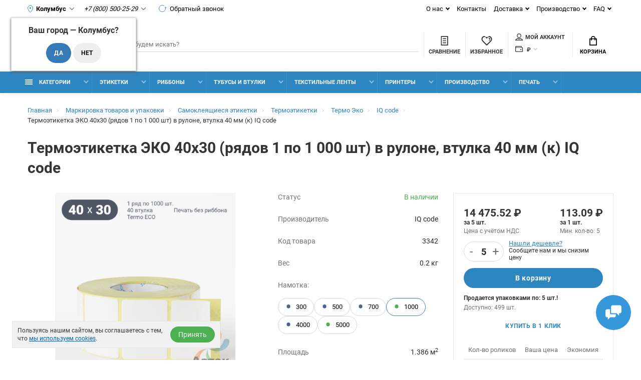

--- FILE ---
content_type: text/html; charset=utf-8
request_url: https://supershtrih.ru/termo-eko1/etiketka-4030-v-rolike-1-ryad-1000-sht-vtulka-40-mm-k-termo-eco
body_size: 37238
content:
<!doctype html>
<html dir="ltr" lang="ru">
  <head>
    <meta charset="utf-8">
	<meta name="viewport" content="width=device-width, initial-scale=1, shrink-to-fit=no">
	<meta name="format-detection" content="telephone=no">
	<meta name="MobileOptimized" content="380">
    <base href="https://supershtrih.ru/">
    <title>Купить самоклеящиеся этикетки Termo ECO 40х30 мм  (рядов 1 по 1000 шт) со втулкой 40 мм (к) от производителя по низким ценам, доставка по России</title>

      
    <meta name="theme-color" content="#2E86C1">
    <meta name="format-detection" content="telephone=no">
    <meta http-equiv="X-UA-Compatible" content="IE=Edge">
 
		<meta name="description" content="Купить этикетку Termo ECO 40х30 мм  (рядов 1 по 1000 шт) со втулкой 40 мм (к) в Москве по низким ценам оптом и в розницу предлагает наш интернет-магазин. Собственное производство, гарантия высокого качества, доставка по всей России.">
 
 
 
 
 
		<link rel="apple-touch-icon" sizes="180x180" href="https://supershtrih.ru/image/catalog/favicon/favicon180.png">
 
 
		<link rel="icon" type="image/png" href="https://supershtrih.ru/image/catalog/favicon/favicon32.png" sizes="32x32">
 
 
		<link rel="icon" type="image/png" href="https://supershtrih.ru/image/catalog/favicon/favicon16.png" sizes="16x16">
 
 
		<meta property="og:title" content="Купить самоклеящиеся этикетки Termo ECO 40х30 мм  (рядов 1 по 1000 шт) со втулкой 40 мм (к) от производителя по низким ценам, доставка по России " />
		<meta property="og:type" content="website">
		<meta property="og:url" content="https://supershtrih.ru/termo-eko1/etiketka-4030-v-rolike-1-ryad-1000-sht-vtulka-40-mm-k-termo-eco">
 
		<meta property="og:image" content="https://supershtrih.ru/image/cache/i/00000003/00000003342/3342____type1-500x500-product_thumb.png">
 
		<meta property="og:site_name" content="ООО &quot;ТК Азтек&quot;">
 

      <link rel="preload" href="catalog/view/theme/technics/css/bootstrap/3.3.5/bootstrap.min.css" as="style">
      <link rel="stylesheet" href="catalog/view/theme/technics/css/bootstrap/3.3.5/bootstrap.min.css">

      <link rel="preload" href="catalog/view/theme/technics/css/app.min.css?v=4.0.3" as="style">
      <link rel="stylesheet" href="catalog/view/theme/technics/css/app.min.css?v=4.0.3">

      
	   
	<link href="catalog/view/javascript/progroman/progroman.citymanager.css?v=8.3-0" type="text/css" rel="stylesheet" media="screen">
        <link rel="stylesheet" href="catalog/view/theme/technics/css/new.css?v=5.12.1">
<style>
:root {font-size: 10px; } @media (max-width: 479px) {:root {font-size: 9px; }}
.app {overflow: hidden;position: relative;min-height: 100%;transition: opacity 0.25s;opacity: 0;}
body {font: 400 1.4rem/1.714 "Roboto", Helvetica, Arial, als_rublregular, sans-serif;}
button,input,optgroup,select,textarea,.fancybox-container {font-family: "Roboto", Helvetica, Arial, als_rublregular, sans-serif;}
 
/* 3498DB 2E86C1 85C1E9 46, 134, 193, 0.5 46, 134, 193, 0.1 */
a,mark,.btn--copy:hover,.btn--blog:hover,.btn--preview:hover,.btn--preview:focus,.btn--dashed,.btn--link,.btn--transparent,.ui-check:hover,.ui-number .jq-number__spin:hover,.fancybox-close-small:hover,.popup__close:hover,.signin__close:hover,.slides .slick-arrow:hover,.products__sorting-btn,.products__item-price,.products__line-price,.products__line-buttons .btn--blog:hover,.products__micro-price,.products__tabs-btn,.media__item-title,.category__item:hover,.info__item svg,.sku__close:hover,.sku__thumbs-video,.sku__rating mark,.other__item-price,.details__tabs-btn,.comments__heading mark,.comments__statistic-count,.tabs__btn,.options__link, .options__btn,.catalog__nav-link:hover, .catalog__nav-link.is-active,.checkout__accordion dt,.checkout__basket-title,.offices__panel .ui-select .jq-selectbox__select,.personal__nav-link:hover,.personal__nav-link.is-active,.brands__item-link,.compare__column-item-price,.nav__topline-sublink,.nav__topbar-sublink,.search__btn:hover,.phone__link,.cart__item-title a,.nav__priority-dropdown .nav__link,.is-open > .nav__link,.is-open > .nav__link:not([href]):not([tabindex]),.is-open > .nav__link:not([href]):not([tabindex]):hover, .is-open > .nav__priority-toggle,.nav__promo-slides .slick-arrow:hover,.footer__social-link,.footer--v6 .footer__middle .nav-categories__link,.footer--v6 .footer__middle .footer__social-link:hover,.link, .sku__brand a,.link-underline, .sorting__link, .media__link, .category__link, .seo__readmore-link, .breadcrumbs__link, .reviews__link, .reviews__item-link,.footer__phone-link,.link-dashed, .products__status-link, .sku__status-link,.modal-header .close:hover,.blog__nav-link,.search__input,.subsc-min__btn,.footer__questions-link,.products__item-images .slick-arrow:hover,.products__line-images .slick-arrow:hover,.products__micro-images .slick-arrow:hover{
  color: #2E86C1;}
.search__input:-ms-input-placeholder{
  color: #2E86C1;}
.search__input::placeholder{
  color: #2E86C1;}
@media (max-width: 767px) {
.header--v1 .acc .acc__btn.is-active,.header--v1 .lang .lang__btn.is-active,.header--v1 .wallet .wallet__btn.is-active,.header--v2 .acc .acc__btn.is-active,.header--v2 .lang .lang__btn.is-active,.header--v2 .wallet .wallet__btn.is-active,.header--v4 .acc .acc__btn.is-active,.header--v4 .lang .lang__btn.is-active,.header--v4 .wallet .wallet__btn.is-active,.header--v5 .acc .acc__btn.is-active,.header--v5 .lang .lang__btn.is-active,.header--v5 .wallet .wallet__btn.is-active,.header--v6 .acc .acc__btn.is-active,.header--v6 .lang .lang__btn.is-active,.header--v6 .wallet .wallet__btn.is-active,.header--v8 .acc .acc__btn.is-active,.header--v8 .lang .lang__btn.is-active,.header--v8 .wallet .wallet__btn.is-active,.header--v9 .acc .acc__btn.is-active,.header--v9 .lang .lang__btn.is-active,.header--v9 .wallet .wallet__btn.is-active,.header--v10 .acc .acc__btn.is-active,.header--v10 .lang .lang__btn.is-active,.header--v10 .wallet .wallet__btn.is-active{
  color: #2E86C1;}
}
@media (min-width: 480px) {
.products__item--dual .products__item-title{
  color: #2E86C1;}
}
.btn--transparent:hover,.btn--transparent:focus,.ui-check__input:checked ~ .ui-check__checkbox,.products__item-mark--new,.products__line-mark--new,.products__micro-mark--new,.pagination > li.active > a:after,.pagination > li.active > span:after,.tabs__btn.is-active:after,.options__dropdown > li:hover,.catalog__nav-menu > li.is-active > .catalog__nav-link,.contacts__item-icon,.blog__nav-link:hover,.article__tags-item:hover,.tags__btn:hover,.cart__counter,.nav,.ctrl-v6__btn-counter,.ctrl-v4__btn-counter,.header--service,.subsc__btn,.irs-bar,.irs-handle,.nav__topline-sublink:hover,.nav__topbar-sublink:hover,.nav__priority-dropdown li.is-open > .nav__link:not(.nav__link--arrow), .nav__priority-dropdown li.is-open > .nav__list-link,.nav__list-link:not(.nav__list-link--arrow):hover{
  background: #2E86C1;}
.btn--transparent:hover,.btn--transparent:focus,.ui-range__input:focus,.ui-check__input:checked ~ .ui-check__radio,.ui-check__input:checked ~ .ui-check__checkbox,.options__dropdown > li:hover [class^="icon-view"]:after, .options__dropdown > li:hover [class^="icon-view"]:before,.offices__panel .ui-select .jq-selectbox__trigger-arrow,.personal__nav-link.is-active,.nav__priority-dropdown li.is-open > .nav__link--arrow:after, .nav__priority-dropdown li.is-open > .nav__list-link--arrow:after,.header--v9 .nav .nav__priority-toggle:after,.subsc-min__input:focus,.nav__list-link--arrow:hover:after{
  border-color: #2E86C1;}
.irs-handle.state_hover, .irs-handle:hover{
  box-shadow: inset 0 0 0 .2rem #2E86C1;}
.products__item-replace .icon-replace,.products__item-replace:hover,.reviews__slides--catalog .slick-arrow:hover,.compare__nav-prev:hover, .compare__nav-next:hover,.compare__column-add:hover,.compare__column-item-delete .icon-delete-compare,.compare__column-item-delete:hover{
  color: #3498DB;}
.btn--white:hover,.btn--white:focus,.btn--blue,.btn--cart,.ui-size__input:checked ~ .ui-size__btn,.ui-select.opened .jq-selectbox__trigger,.ui-select .jq-selectbox__dropdown li:hover,.app-notice__btn:hover,.mCSB_scrollTools .mCSB_dragger .mCSB_dragger_bar,.products__slides > .slick-arrow:hover,.set__slides > .slick-arrow:hover,.sku__thumbs .slick-arrow:hover,.other__slides .slick-arrow:hover,.filter__back:hover,.filter__clear:hover,.reviews__slides--homepage > .slick-arrow:hover,.compare__column-add-icon,.cart__back:hover,.cart__clear:hover,.nav__list-close:hover,#collapse-shipping-method .btn.btn-primary,.scroll-to-top:hover,.btn--black:hover,.btn--black:focus,.app-chats__toggle{
  background: #3498DB;}
.bootstrap-datetimepicker-widget table td.active, .bootstrap-datetimepicker-widget table td.active:hover,.bootstrap-datetimepicker-widget table td span.active,s.bootstrap-datetimepicker-widget table td.today:before {
  background-color: #3498DB;}
.btn--white:hover,.btn--white:focus,.ui-size__input:checked ~ .ui-size__btn,.ui-size__btn:hover,.slick-current .sku__thumbs-item,.slick-current .sku__thumbs-video,.sku__thumbs-item:hover,.filter__clear:hover,.cart__clear:hover,.btn--black:hover,.btn--black:focus{
  border-color: #3498DB;}
a:hover,.btn--link:hover,.btn--dashed:hover,.btn--dashed:focus,.products__sorting-btn:hover,.products__tabs-btn:hover,.media__item:not(.media__item--bg):hover .media__item-title,.sku__thumbs-video:hover,.tabs__btn:hover,.options__link:hover, .options__btn:hover,.brands__item-link:hover,.phone__btn:hover,.phone__link:hover,.acc__btn:hover,.lang__btn:hover,.wallet__btn:hover,.cart__item-title a:hover,.header--v1 .search .search__close:hover,.header--v2 .search .search__close:hover,.header--v3 .search .search__close:hover,.header--v4 .search .search__close:hover,.header--v6 .search .search__close:hover,.header--v7 .search .search__close:hover,.header--v1 .search .search__send:hover,.header--v2 .search .search__send:hover,.header--v3 .search .search__send:hover,.header--v4 .search .search__send:hover,.header--v6 .search .search__send:hover,.header--v7 .search .search__send:hover,.subsc-min__btn:hover,.footer__social--icons .footer__social-link:hover,.footer__social-link:hover,.footer__nav .footer__phone-link:hover,.footer--v6 .footer__middle .nav-categories__link:hover,.link:hover, .sku__brand a:hover,.link-underline:hover, .sorting__link:hover, .media__link:hover, .category__link:hover, .seo__readmore-link:hover, .breadcrumbs__link:hover, .reviews__link:hover, .reviews__item-link:hover, .footer__phone-link:hover,.link-dashed:hover, .products__status-link:hover, .sku__status-link:hover{
  color: #85C1E9;}
.pagination > li > span:after,.tabs__btn:hover:after,.subsc__btn:hover,.app-chats__toggle:hover,.pagination > li > a:after, .pagination > li > span:after{
  background: #85C1E9;}
.cart__clear:hover,.system__social-link:hover{
  border-color: #85C1E9;}
.search__input:focus,.header--v1 .search .search__input:focus,.header--v2 .search .search__input:focus,.header--v3 .search .search__input:focus,.header--v4 .search .search__input:focus,.header--v6 .search .search__input:focus,.header--v7 .search .search__input:focus,.nav__priority-toggle:after,.nav__link--arrow:after {
  border-bottom-color: #85C1E9;}
.nav__priority-toggle:after,.nav__link--arrow:after{
  border-right-color: #85C1E9;}
.ui-input:focus, .ui-textarea:focus, .ui-select .jq-selectbox__select:focus,.ui-check:hover .ui-check__radio, .ui-check:hover .ui-check__checkbox,.cart__counter:after,.ctrl-v6__btn-counter:after,.ctrl-v4__btn-counter:after{
  border-color: rgba(46, 134, 193, 0.5); /* 2E86C1 0.5 */ }
.btn--dashed span,.products__sorting-btn,.media__item-title u,.phone__link,.link--underline, .sku__brand a,.link--dashed,.link-underline, .sorting__link, .media__link, .category__link, .seo__readmore-link, .breadcrumbs__link, .reviews__link, .reviews__item-link, .footer__phone-link,.link-dashed, .products__status-link, .sku__status-link{
  border-bottom-color: rgba(46, 134, 193, 0.1); /* 2E86C1 0.1 */ }
.footer__nav .footer__phone-link:hover{
  border-color: rgba(46, 134, 193, 0.1); /* 2E86C1 0.1 */ }


 
	
.app {opacity: 1!important;} 
	
</style>
 
		<link href="https://supershtrih.ru/termo-eko1/etiketka-4030-v-rolike-1-ryad-1000-sht-vtulka-40-mm-k-termo-eco" rel="canonical">
 
		<link href="https://supershtrih.ru/image/catalog/Logo/favicon.png" rel="icon">
 


        <link rel="preload" href="catalog/view/javascript/technics/plugins.min.js" as="script">
        <script src="catalog/view/javascript/technics/plugins.min.js"></script>

        <link rel="preload" href="catalog/view/javascript/technics/bootstrap/3.3.5/bootstrap.min.js" as="script">
        <script src="catalog/view/javascript/technics/bootstrap/3.3.5/bootstrap.min.js"></script>

        <link rel="preload" href="catalog/view/javascript/technics/app.min.js" as="script">
        <script src="catalog/view/javascript/technics/app.min.js"></script>

		

				 
		<script src="catalog/view/javascript/progroman/jquery.progroman.autocomplete.js?v=8.3-0"></script>
 
		<script src="catalog/view/javascript/progroman/jquery.progroman.citymanager.js?v=8.3-0"></script>
 
 

 
		<script>function autosizeTextarea() {}</script>
 

 


    <script src="catalog/view/javascript/technics/new.js?v=3.0.0"></script>

<!-- Yandex.Metrika counter -->
<script type="text/javascript" >
	(function(m,e,t,r,i,k,a){m[i]=m[i]||function(){(m[i].a=m[i].a||[]).push(arguments)};
	m[i].l=1*new Date();
	for (var j = 0; j < document.scripts.length; j++) {if (document.scripts[j].src === r) { return; }}
	k=e.createElement(t),a=e.getElementsByTagName(t)[0],k.async=1,k.src=r,a.parentNode.insertBefore(k,a)})
	(window, document, "script", "https://mc.yandex.ru/metrika/tag.js", "ym");
 
	ym(21342421, "init", {
		 clickmap:true,
		 trackLinks:true,
		 accurateTrackBounce:true,
		 webvisor:true,
		 trackHash:true,
		 ecommerce:"dataLayer"
	});
 </script>
 <noscript><div><img src="https://mc.yandex.ru/watch/21342421" style="position:absolute; left:-9999px;" alt="" /></div></noscript>
 <!-- /Yandex.Metrika counter -->


                            
  </head>
  <body class="page-homepage">
    <div class="app app--v4">
      <!-- Popups :: Start-->
	  <!--noindex-->
      <div class="popup popup--570" style="display: none;" id="signin">
        <button class="popup__close" data-fancybox-close>
          <svg class="icon-close">
            <use xlink:href="catalog/view/theme/technics/sprites/sprite.svg#icon-close"></use>
          </svg>
        </button>
        <div class="signin">
          <div class="row">
            <div class="col-12 col-md-12">
              <div class="signin__head"><span class="signin__title">Авторизация</span></div>
              <div class="signin__body">

                  <div class="details__tabs" data-tabs="">
                      <nav class="details__tabs-nav">
                          <button class="details__tabs-btn is-active" data-tabs-btn="tab_email">По паролю
                              <svg class="icon-arrow-down">
                                  <use xlink:href="catalog/view/theme/technics/sprites/sprite.svg#icon-arrow-down"></use>
                              </svg>
                          </button>

                          <button class="details__tabs-btn" data-tabs-btn="tab_phone">По телефону
                              <svg class="icon-arrow-down">
                                  <use xlink:href="catalog/view/theme/technics/sprites/sprite.svg#icon-arrow-down"></use>
                              </svg>
                          </button>
                      </nav>
                      <div class="details__tabs-container">

                          <button class="details__tabs-btn is-active" data-tabs-btn="tab_email">По паролю
                              <svg class="icon-arrow-down">
                                  <use xlink:href="catalog/view/theme/technics/sprites/sprite.svg#icon-arrow-down"></use>
                              </svg>
                          </button>

                          <button class="details__tabs-btn" data-tabs-btn="tab_phone">По телефону
                              <svg class="icon-arrow-down">
                                  <use xlink:href="catalog/view/theme/technics/sprites/sprite.svg#icon-arrow-down"></use>
                              </svg>
                          </button>

                          <div class="details__tabs-content" data-tabs-content="tab_phone">
                              <form action="https://supershtrih.ru/index.php?route=account/login" enctype="multipart/form-data" id="loginformphone_header" method="post">
                                  <label class="ui-label">Телефон</label>
                                  <div class="ui-field">
                                      <input class="ui-input" type="tel" name="phone" placeholder="Телефон" required>
                                  </div>

                                  <span class="code-placeholder"></span>

                                  <div class="signin__action">
                                      <button class="btn btn--blue request--phone__code-header" type="button">Получить код</button>
                                      <button class="btn btn--blue hidden" form="loginformphone_header" type="submit">Войти</button>
                                      <a class="btn btn--link" href="https://supershtrih.ru/index.php?route=account/simpleregister">Регистрация</a>
                                  </div>
                              </form>
                          </div>

                          <div class="details__tabs-content is-active" data-tabs-content="tab_email">
                              <form action="https://supershtrih.ru/index.php?route=account/login" enctype="multipart/form-data" id="loginform_header" method="post">
                                  <label class="ui-label">Электронная почта или телефон</label>
                                  <div class="ui-field">
                                      <input class="ui-input" type="text" name="data" placeholder="Электронная почта или телефон" required>
                                  </div>
                                  <label class="ui-label">Пароль</label>
                                  <div class="ui-field">
                                      <input class="ui-input" type="password" name="password" placeholder="Пароль" required>
                                      <a href="https://supershtrih.ru/index.php?route=account/forgotten">Забыли пароль?</a>
                                  </div>
                                  <div class="signin__action">
                                      <button class="btn btn--blue" form="loginform_header" type="submit">Войти</button>
                                      <a class="btn btn--link" href="https://supershtrih.ru/index.php?route=account/simpleregister">Регистрация</a>
                                  </div>
                              </form>
                          </div>
                      </div>
                  </div>
              </div>
            </div>
          </div>
        </div>
      </div>
	  <!--/noindex-->
      <!-- Popups :: End-->
	  <!-- Header v4 :: Start-->
<header class="header header--v4">
	<div class="topline">
		<div class="container-fluid">
			<div class="row">
			<div class="col">
				<div class="phone place--wrapper">
				<svg role="img" class="icon loc">
					<use xlink:href="/catalog/view/theme/technics/sprites/sprt.svg#icon-loc"></use>
				</svg>
				<div class="prmn-cmngr"><div class="prmn-cmngr__content">
  <div class="prmn-cmngr__title">
    <span class="prmn-cmngr__title-text"></span>
    <a class="prmn-cmngr__city">
      <span class="glyphicon glyphicon-map-marker fa fa-map-marker"></span>
      <span class="prmn-cmngr__city-name">Колумбус</span>
    </a>
  </div>
  <div class="prmn-cmngr__confirm">
    Ваш город &mdash; <span class="prmn-cmngr__confirm-city">Колумбус</span>?
    <div class="prmn-cmngr__confirm-btns">
        <input class="prmn-cmngr__confirm-btn btn btn-primary" value="Да" type="button" data-value="yes"
               data-redirect="">
        <input class="prmn-cmngr__confirm-btn btn" value="Нет" type="button" data-value="no">
    </div>
</div>
</div></div>
				<svg role="img" class="icon arrow">
					<use xlink:href="/catalog/view/theme/technics/sprites/sprt.svg#icon-arrow"></use>
				</svg>
				</div>
			 
				<div class="phone js-toggle">
								<button class="phone__btn js-toggle-btn">
					<i class="mgo-number">+7 (800) 500-25-29</i>
					<svg role="img" class="icon arrow">
					<use xlink:href="/catalog/view/theme/technics/sprites/sprt.svg#icon-arrow"></use>
					</svg>
				</button>
									<a class="phone__link" data-ajax-modal="callback" href="javascript:;">
					<svg role="img" class="icon repeat">
						<use xlink:href="/catalog/view/theme/technics/sprites/sprt.svg#icon-repeat"></use>
					</svg>
					Обратный звонок
					</a>
						
								<div class="phone__dropdown js-toggle-dropdown">
					<ul class="phone__menu">
														<li><a class="phone__menu-link mgo-number" rel="nofollow" href="tel:+78005002529">+7 (800) 500-25-29</a></li>
																			<li><a class="phone__menu-link" rel="nofollow" href="tel:+74951234501">+7 (495) 123-45-01</a></li>
									 
				</ul>  
				</div> 
			 
			</div>
				
			</div>
						<div class="col-auto">
				<nav class="nav__topline is-hidden is-md-visible">
				<ul class="nav__topline-menu">
				 
					 
					<li>
			<a class="nav__topline-link nav__topline-link--arrow" href="#">О нас</a>
                          <ul class="nav__topline-submenu">
                           
                              <li><a class="nav__topline-sublink" href="https://supershtrih.ru/about_us ">О нас</a></li>
                             
                              <li><a class="nav__topline-sublink" href="https://supershtrih.ru/index.php?route=information/information&amp;information_id=3 ">Политика конфиденциальности</a></li>
                             
                              <li><a class="nav__topline-sublink" href="https://supershtrih.ru/index.php?route=information/information&amp;information_id=5 ">Условия соглашения</a></li>
                             
                              <li><a class="nav__topline-sublink" href="https://supershtrih.ru/pamjatka-pokupatelju ">Памятка покупателю ТК АЗТЕК</a></li>
                             
                          </ul>
    </li>
					                  
				 
					 
					
    <li><a class="nav__topline-link" href="https://supershtrih.ru/contacts">Контакты</a></li>


					                  
				 
					 
					<li>
			<a class="nav__topline-link nav__topline-link--arrow" href="/dostavka">Доставка</a>
                          <ul class="nav__topline-submenu">
                           
                          </ul>
    </li>
					                  
				 
					 
					<li>
			<a class="nav__topline-link nav__topline-link--arrow" href="#">Производство</a>
                          <ul class="nav__topline-submenu">
                           
                              <li><a class="nav__topline-sublink" href="https://supershtrih.ru/fleksopechat ">Флексографическая печать</a></li>
                             
                              <li><a class="nav__topline-sublink" href="https://supershtrih.ru/proizvodstvo-samoklejashhihsja-jetiketok ">Производство этикеток</a></li>
                             
                              <li><a class="nav__topline-sublink" href="https://supershtrih.ru/proizvodstvo-ribbonov ">Производство риббонов</a></li>
                             
                          </ul>
    </li>
					                  
				 
					 
					<li>
			<a class="nav__topline-link nav__topline-link--arrow" href="/faq">FAQ</a>
                          <ul class="nav__topline-submenu">
                           
                          </ul>
    </li>
					                  
				                  	
				</ul>
				</nav>
			</div>
					</div>
		</div>
	</div>

	<div class="topbar">
		<div class="container-fluid">
		<div class="row" style="position: relative;">
			<div class="col col-xl-2">
				<div class="logo">
					 
						<a  href="https://supershtrih.ru"><img src="https://supershtrih.ru/image/catalog/Logo/logon.png" title="ООО &quot;ТК Азтек&quot;" alt="ООО &quot;ТК Азтек&quot;" width="141" height="44"></a>
						 
				</div>
			</div>

			
						<div class="sm_search_desc" id="search" style="width:100%;">
				<button class="search__btn" aria-label="Поиск">
					<svg class="icon-search">
						<use xlink:href="catalog/view/theme/technics/sprites/sprite.svg#icon-search"></use>
					</svg>
					<span class="search-name">Поиск</span>
				</button>
				<input class="sm_search" name="sm_search" type="search" placeholder="Что будем искать?">
			</div>

			<div class="col-auto">
			<div class="ctrl-v4">
			<span id="compare">
									<a class="ctrl-v4__btn" href="https://supershtrih.ru/index.php?route=product/compare"  aria-label="Сравнить товары">
						<svg class="icon-compare">
							<use xlink:href="catalog/view/theme/technics/sprites/sprite.svg#icon-compare"></use>
						</svg><span>Сравнение</span>
											</a>

			</span>
			<span id="wish">
									<a class="ctrl-v4__btn" href="https://supershtrih.ru/index.php?route=account/wishlist" aria-label="Избранное">
						<svg class="icon-bookmarks">
							<use xlink:href="catalog/view/theme/technics/sprites/sprite.svg#icon-bookmarks"></use>
						</svg><span>Избранное</span>
											</a>

			</span>
			<div class="ctrl">
			 
				<div class="acc js-toggle">
				<a class="acc__btn js-fancy-popup" href="#signin">
					<svg class="icon-user">
					<use xlink:href="catalog/view/theme/technics/sprites/sprite.svg#icon-user"></use>
					</svg>Мой аккаунт
				</a>
				</div>
						
			              <div class="wallet js-toggle">
				<form action="https://supershtrih.ru/index.php?route=common/currency/currency" method="post" enctype="multipart/form-data" id="form-currency">
                <button class="wallet__btn js-toggle-btn">
                  <svg class="icon-wallet">
                    <use xlink:href="catalog/view/theme/technics/sprites/sprite.svg#icon-wallet"></use>
                  </svg>
												 <strong> ₽</strong> 						                </button>
                <div class="wallet__dropdown js-toggle-dropdown">
                  <ul class="wallet__menu">
                		<li data-curr="EUR"><a class="wallet__link" href="#">€ Euro</a></li>
                        		<li data-curr="USD"><a class="wallet__link" href="#">$ US Dollar</a></li>
                        		<li data-curr="RUB"><a class="wallet__link" href="#"> ₽ Рубль</a></li>
                        		<li data-curr="CNY"><a class="wallet__link" href="#">¥ Юань</a></li>
                                  </ul>
                </div>
				<input type="hidden" name="code" value="" />
				<input type="hidden" name="redirect" value="https://supershtrih.ru/termo-eko1/etiketka-4030-v-rolike-1-ryad-1000-sht-vtulka-40-mm-k-termo-eco" />
			  </form>
              </div>

			</div>
			</div>
			</div>
			              <div class="col-auto">
                <div class="cart js-toggle" id="cart">
                  <button class="cart__btn js-toggle-btn">
                    <svg class="icon-cart">
                      <use xlink:href="catalog/view/theme/technics/sprites/sprite.svg#icon-cart"></use>
                    </svg>
					<span id="cart-total">
										</span>
					Корзина
                  </button>
			  <div class="cart__dropdown js-toggle-dropdown">
                    <div class="cart__head">
                      <button class="cart__back js-toggle-close">
                        <svg class="icon-back">
                          <use xlink:href="catalog/view/theme/technics/sprites/sprite.svg#icon-back"></use>
                        </svg>
                      </button><span class="cart__heading">Корзина</span>
                      <button class="cart__clear" onclick="cart.clear();" style="display: none;">
                        <svg class="icon-clear">
                          <use xlink:href="catalog/view/theme/technics/sprites/sprite.svg#icon-clear"></use>
                        </svg>Очистить
                      </button>
                    </div>
                    <div class="cart__body">
                      <div class="cart__scroll">
					  					  <ul class="cart__list">
					    <li><div class="cart__item"><p>Ваша корзина пуста!</p></div></li>
					  </ul>
					                        </div>
                    </div>
                    <div class="cart__foot" style="display: none;">
                      <div class="row">
                        <div class="col-5"><a class="btn btn--link" onclick="ym(21342421, 'reachGoal', 'tocart')" href="https://supershtrih.ru/index.php?route=checkout/cart">Корзина покупок</a></div>
                        <div class="col-7"><a class="btn btn--blue" onclick="ym(21342421, 'reachGoal', 'tocart')" href="https://supershtrih.ru/index.php?route=checkout/simplecheckout">Оформление заказа</a>
												<a class="btn btn--link js-fancy-popup-cart" href="#popup-buy-click-cc" data-typefrom="cart-popup" data-for="">Быстрый заказ</a>
												</div>
                      </div>
                    </div>
                  </div>
				  
		 
		  <div class="popup popup--570" style="display: none;" id="popup-buy-click-cc">
			<button class="popup__close" data-fancybox-close>
			  <svg class="icon-close">
				<use xlink:href="catalog/view/theme/technics/sprites/sprite.svg#icon-close"></use>
			  </svg>
			</button>
			<div class="writeus"><span class="writeus__heading">Быстрый заказ</span>
			  <div class="writeus__form">
				 
	<label class="ui-label required" >Имя</label>
	<div class="ui-field" >
		<input class="ui-input" type="text" placeholder="Имя" value=""    name="name">
	</div>

	<label class="ui-label required" >Телефон</label>
	<div class="ui-field" >
		<input class="ui-input" type="text" placeholder="Телефон" value=""  name="phone">
	</div>

	<label class="ui-label" style="display:none;">E-Mail</label>
	<div class="ui-field" style="display:none;">
		<input class="ui-input" type="text" placeholder=" E-Mail" value=""  name="email">
	</div>

	<label class="ui-label" >Комментарий</label>
	<div class="ui-field" >
		<textarea class="ui-textarea" rows="5" placeholder="Комментарий" name="comment"></textarea>
	</div>

				
				  <div class="writeus__action">
					<button type="button" class="btn btn--blue js-btn-add-cart-fast-custom quickbuy-send" onclick="cart.add2cartFast($('#popup-buy-click-cc input,#popup-buy-click-cc textarea')); ym(21342421,'reachGoal','buy1click');">Отправить заказ</button>
					<input name="redirect"  value="1" class="fast-redirect" type="hidden">
					<input name="ya_client_id_order" value="" class="ya_client_id_order" type="hidden">
					 
					<div class="personal-data"><label class="ui-check"><input type="checkbox" name="form_customer_data" value="1" class="ui-check__input" autocomplete="off"><span class="ui-check__checkbox"><svg class="icon-check"><use xlink:href="catalog/view/theme/technics/sprites/sprite.svg#icon-check"></use></svg></span> Нажимая на кнопку «Отправить заказ», Вы даете <a href="https://supershtrih.ru/index.php?route=information/information/agree&amp;information_id=3" class="agree" title="Политика конфиденциальности">согласие на обработку персональных данных.</a></label></div>
					 
				  </div>
			  </div>
			</div>
		  </div>
		                </div>
              </div>

<script>
	$(document).ready(function() {
		setTimeout(function() {
			// получение clientID от Яндекса и подстановка в инпут формы
			let yaId;
			ym('21342421', 'getClientID', function(clientID) { yaId = clientID; });
			$('.ya_client_id_order').val(yaId);
		}, 2500);
	});
</script> 
		</div>
		</div>
	</div>

	<div class="container-fluid">
		<div class="sm_search_mobile" style="position: relative;width:100%;">
			<button class="search__btn" aria-label="Поиск">
				<svg class="icon-search">
					<use xlink:href="catalog/view/theme/technics/sprites/sprite.svg#icon-search"></use>
				</svg>
				<span class="search-name">Поиск</span>
			</button>
			<input class="sm_search" name="sm_search" type="search" placeholder="Что будем искать?">
		</div>
	</div>

	<nav class="nav ">
		<div class="container-fluid">

			
						<div class="nav__priority">
				<ul class="nav__menu js-priority" data-text-more="Еще...">

					<!-- MAIN NAV  -->
										<!-- MAIN NAV Vertical  -->
					<li><a class="nav__link nav__link--arrow" >
						<svg class="icon-toggle">
						<use xlink:href="catalog/view/theme/technics/sprites/sprite.svg#icon-toggle"></use>
						</svg> Категории  </a>
					<div class="nav__dropdown">
						<div class="nav__list">
						<div class="nav__list-head">
							<button class="nav__list-close">
							<svg class="icon-back">
								<use xlink:href="catalog/view/theme/technics/sprites/sprite.svg#icon-back"></use>
							</svg>
							</button><b class="nav__list-heading">Категории</b>
						</div>
						<div class="nav__list-body">
							<ul class="nav__list-menu">
																							<li>
								<a class="nav__list-link nav__list-link--arrow" href="https://supershtrih.ru/markirovka-tovarov-i-upakovki">
																Маркировка товаров и упаковки</a>
								<div class="nav__list-dropdown nav__list-dropdown--full">
									<div class="nav__group">
									<div class="row">
										<div class="col-xl-12">
										<div class="row">
																																	<div class="menu--column">
																							<a class="nav__group-title" href="https://supershtrih.ru/shtrih-kodirovanie-i-identifikaciya/applikatory">
																								Оборудование для маркировки</a>
												
																							<ul class="nav__group-menu">
																								<li class=""><a class="nav__group-link" href="https://supershtrih.ru/shtrih-kodirovanie-i-identifikaciya/applikatory/aplikatory">
																								Аппликаторы</a></li>
																								<li class=""><a class="nav__group-link" href="https://supershtrih.ru/chernilnye-roliki">
																								Чернильные ролики</a></li>
																								<li class=""><a class="nav__group-link" href="https://supershtrih.ru/shtrih-kodirovanie-i-identifikaciya/applikatory/etiket-pistolety">
																								Этикет-пистолеты</a></li>
																								</ul>
																						</div>
																						<div class="menu--column">
																							<a class="nav__group-title" href="https://supershtrih.ru/markirovka-tovarov-i-upakovki/samokleyushchiesya-etiketki">
																								Самоклеящиеся этикетки</a>
												
																							<ul class="nav__group-menu">
																								<li class=""><a class="nav__group-link" href="https://supershtrih.ru/markirovka-tovarov-i-upakovki/samokleyushchiesya-etiketki/termoetiketki">
																								Термоэтикетки</a></li>
																								<li class=""><a class="nav__group-link" href="https://supershtrih.ru/markirovka-tovarov-i-upakovki/samokleyushchiesya-etiketki/termoetiketki/termo-eko1">
																								Термо Эко</a></li>
																								<li class=""><a class="nav__group-link" href="https://supershtrih.ru/markirovka-tovarov-i-upakovki/samokleyushchiesya-etiketki/termoetiketki/termo-top">
																								Термо ТОП</a></li>
																								<li class=""><a class="nav__group-link" href="https://supershtrih.ru/markirovka-tovarov-i-upakovki/samokleyushchiesya-etiketki/polipropilenovye">
																								Полипропиленовые </a></li>
																								<li class=""><a class="nav__group-link" href="https://supershtrih.ru/markirovka-tovarov-i-upakovki/samokleyushchiesya-etiketki/poliesterovye-etiketki">
																								Полиэстеровые </a></li>
																								<li class=""><a class="nav__group-link" href="https://supershtrih.ru/markirovka-tovarov-i-upakovki/samokleyushchiesya-etiketki/poluglyancevye">
																								Полуглянцевые (термотрансферные)</a></li>
																								<li class=""><a class="nav__group-link" href="https://supershtrih.ru/markirovka-tovarov-i-upakovki/samokleyushchiesya-etiketki/podhodit-dlya-marketpleysov:da">
																								Для Озон</a></li>
																								<li class=""><a class="nav__group-link" href="https://supershtrih.ru/markirovka-tovarov-i-upakovki/samokleyushchiesya-etiketki/kraft">
																								Крафтовые</a></li>
																								<li class=""><a class="nav__group-link" href="https://supershtrih.ru/markirovka-tovarov-i-upakovki/samokleyushchiesya-etiketki/samokleyashchiesya-etiketki-a4">
																								Самоклеящиеся этикетки А4</a></li>
																								<li class=""><a class="nav__group-link" href="https://supershtrih.ru/markirovka-tovarov-i-upakovki/samokleyushchiesya-etiketki/matovye-termotransfernye-etiketki">
																								Матовые (термотрансферные)</a></li>
																								<li class=""><a class="nav__group-link" href="https://supershtrih.ru/markirovka-tovarov-i-upakovki/etiketki-dlya-magazinov-i-slujb-dostavki/skidochnye-etiketki-dlya-akcii">
																								Для акции</a></li>
																								<li class=""><a class="nav__group-link" href="https://supershtrih.ru/markirovka-tovarov-i-upakovki/markirovka-kabelya/kabelnye-etiketki-flajki">
																								Этикетки для кабеля (флажки)</a></li>
																								</ul>
																						</div>
																						<div class="menu--column">
																							<a class="nav__group-title" href="https://supershtrih.ru/markirovka-tovarov-i-upakovki/birki-i-yarlyki">
																								Бирки и ярлыки</a>
												
																							<ul class="nav__group-menu">
																								<li class=""><a class="nav__group-link" href="https://supershtrih.ru/markirovka-tovarov-i-upakovki/birki-i-yarlyki/birka-samokleyashchayasya">
																								Самоклеящиеся бирки</a></li>
																								<li class=""><a class="nav__group-link" href="https://supershtrih.ru/termokarton-dlya-biletov-cennikov">
																								Бирки из термокартона</a></li>
																								</ul>
																						</div>
																						<div class="menu--column">
																							<a class="nav__group-title" href="https://supershtrih.ru/calculate-label-print">
																								Печать этикеток</a>
												
																						</div>
																						<div class="menu--column">
																							<a class="nav__group-title" href="https://supershtrih.ru/markirovka-tovarov-i-upakovki/cvetnye-etiketki">
																								Цветные этикетки с заливкой</a>
												
																						</div>
																						<div class="menu--column">
																							<a class="nav__group-title" href="https://supershtrih.ru/markirovka-tovarov-i-upakovki/etiket-lenta">
																								Этикет-лента</a>
												
																						</div>
																						<div class="menu--column">
																							<a class="nav__group-title" href="https://supershtrih.ru/markirovka-tovarov-i-upakovki/cennik-rolik">
																								Ценник-ролик</a>
												
																						</div>
																						<div class="menu--column">
																							<a class="nav__group-title" href="https://supershtrih.ru/markirovka-tovarov-i-upakovki/etiketki-kontrolya-vskrytiya">
																								Этикетки контроля вскрытия</a>
												
																							<ul class="nav__group-menu">
																								<li class=""><a class="nav__group-link" href="https://supershtrih.ru/markirovka-tovarov-i-upakovki/etiketki-kontrolya-vskrytiya/garantiynye-etiketki">
																								Гарантийные пломбы наклейки</a></li>
																								<li class=""><a class="nav__group-link" href="https://supershtrih.ru/markirovka-tovarov-i-upakovki/etiketki-kontrolya-vskrytiya/samorazrushayushchiesya-etiketki">
																								Саморазрушающиеся наклейки</a></li>
																								</ul>
																						</div>
																						<div class="menu--column">
																							<a class="nav__group-title" href="https://supershtrih.ru/markirovka-tovarov-i-upakovki/markirovka-kabelya">
																								Маркировка кабеля</a>
												
																							<ul class="nav__group-menu">
																								<li class=""><a class="nav__group-link" href="https://supershtrih.ru/markirovka-tovarov-i-upakovki/markirovka-kabelya/kabelnye-etiketki-flajki">
																								Кабельные этикетки (флажки)</a></li>
																								<li class=""><a class="nav__group-link" href="https://supershtrih.ru/markirovka-tovarov-i-upakovki/markirovka-kabelya/kabelnye-birki">
																								Кабельные бирки</a></li>
																								</ul>
																						</div>
																						<div class="menu--column">
																							<a class="nav__group-title" href="https://supershtrih.ru/folga-dlya-tisneniya">
																								Фольга для тиснения</a>
												
																						</div>
																																</div>
										</div>
									</div>
									</div>
								</div>
								</li>
																															<li>
								<a class="nav__list-link nav__list-link--arrow" href="https://supershtrih.ru/markirovka-odejdy">
																Маркировка одежды</a>
								<div class="nav__list-dropdown nav__list-dropdown--full">
									<div class="nav__group">
									<div class="row">
										<div class="col-xl-12">
										<div class="row">
																																	<div class="menu--column">
																							<a class="nav__group-title" href="https://supershtrih.ru/markirovka-odejdy/tekstilnaya-lenta">
																								Текстильные ленты</a>
												
																							<ul class="nav__group-menu">
																								<li class=""><a class="nav__group-link" href="https://supershtrih.ru/markirovka-odejdy/tekstilnaya-lenta/satinovaya">
																								Сатин</a></li>
																								<li class=""><a class="nav__group-link" href="https://supershtrih.ru/markirovka-odejdy/tekstilnaya-lenta/neylonovaya">
																								Нейлон</a></li>
																								<li class=""><a class="nav__group-link" href="https://supershtrih.ru/markirovka-odejdy/tekstilnaya-lenta/poliesterovaya">
																								Полиэстер</a></li>
																								<li class=""><a class="nav__group-link" href="https://supershtrih.ru/markirovka-odejdy/tekstilnaya-lenta/termokleevye">
																								Термоклеевые ленты</a></li>
																								<li class=""><a class="nav__group-link" href="https://supershtrih.ru/markirovka-odejdy/tekstilnaya-lenta/kleevye">
																								Клеевые ленты</a></li>
																								<li class=""><a class="nav__group-link" href="https://supershtrih.ru/markirovka-odejdy/tekstilnaya-lenta/silikonovaya-lenta">
																								Силиконовые</a></li>
																								<li class=""><a class="nav__group-link" href="https://supershtrih.ru/markirovka-odejdy/tekstilnaya-lenta/pvh-lenta">
																								ПВХ ленты</a></li>
																								<li class=""><a class="nav__group-link" href="https://supershtrih.ru/markirovka-odejdy/tekstilnaya-lenta/atlasnye-lenty">
																								Атласные ленты</a></li>
																								<li class=""><a class="nav__group-link" href="https://supershtrih.ru/markirovka-odejdy/tekstilnaya-lenta/repsovye-lenty">
																								Репсовые ленты</a></li>
																								<li class=""><a class="nav__group-link" href="https://supershtrih.ru/markirovka-odejdy/tekstilnaya-lenta/hlopkovye-lenty">
																								Хлопковые ленты</a></li>
																								<li class=""><a class="nav__group-link" href="https://supershtrih.ru/markirovka-odejdy/tekstilnaya-lenta/kojanye-lenty?page=2">
																								Кожаные ленты</a></li>
																								</ul>
																						</div>
																						<div class="menu--column">
																							<a class="nav__group-title" href="https://supershtrih.ru/markirovka-odejdy/tekstilnaya-lenta-s-pechatyu">
																								Текстильные этикетки</a>
												
																							<ul class="nav__group-menu">
																								<li class=""><a class="nav__group-link" href="https://supershtrih.ru/markirovka-odejdy/tekstilnaya-lenta-s-pechatyu/sostavniki">
																								Составники</a></li>
																								<li class=""><a class="nav__group-link" href="https://supershtrih.ru/markirovka-odejdy/tekstilnaya-lenta-s-pechatyu/razmerniki">
																								Размерники</a></li>
																								</ul>
																						</div>
																						<div class="menu--column">
																							<a class="nav__group-title" href="https://supershtrih.ru/markirovka-odejdy/igolchatye-pistolety-derjateli-igly">
																								Игольчатые пистолеты, держатели, иглы</a>
												
																						</div>
																																</div>
										</div>
									</div>
									</div>
								</div>
								</li>
																															<li>
								<a class="nav__list-link nav__list-link--arrow" href="https://supershtrih.ru/dlya-tipografii">
																Для типографии</a>
								<div class="nav__list-dropdown nav__list-dropdown--full">
									<div class="nav__group">
									<div class="row">
										<div class="col-xl-12">
										<div class="row">
																																	<div class="menu--column">
																							<a class="nav__group-title" href="https://supershtrih.ru/dlya-tipografii/rashodnie-materialy">
																								Расходные материалы</a>
												
																							<ul class="nav__group-menu">
																								<li class=""><a class="nav__group-link" href="https://supershtrih.ru/dlya-tipografii/rashodnie-materialy/djambo-rolly-dlya-birok">
																								Джамбо роллы для бирки</a></li>
																								</ul>
																						</div>
																						<div class="menu--column">
																							<a class="nav__group-title" href="https://supershtrih.ru/dlya-tipografii/oborudovanie">
																								Оборудование</a>
												
																							<ul class="nav__group-menu">
																								<li class=""><a class="nav__group-link" href="https://supershtrih.ru/dlya-tipografii/oborudovanie/vtulkorez">
																								Втулкорез</a></li>
																								<li class=""><a class="nav__group-link" href="https://supershtrih.ru/dlya-tipografii/oborudovanie/bobinorezka">
																								Бобинорезка</a></li>
																								</ul>
																						</div>
																																</div>
										</div>
									</div>
									</div>
								</div>
								</li>
																															<li>
								<a class="nav__list-link nav__list-link--arrow" href="https://supershtrih.ru/shtrih-kodirovanie-i-identifikaciya">
																Идентификация и штрихкодирование</a>
								<div class="nav__list-dropdown nav__list-dropdown--full">
									<div class="nav__group">
									<div class="row">
										<div class="col-xl-12">
										<div class="row">
																																	<div class="menu--column">
																							<a class="nav__group-title" href="https://supershtrih.ru/shtrih-kodirovanie-i-identifikaciya/printery-etiketok">
																								Принтеры этикеток</a>
												
																							<ul class="nav__group-menu">
																								<li class=""><a class="nav__group-link" href="https://supershtrih.ru/shtrih-kodirovanie-i-identifikaciya/printery-etiketok/tip-printera:termo">
																								Термо принтеры </a></li>
																								<li class=""><a class="nav__group-link" href="https://supershtrih.ru/shtrih-kodirovanie-i-identifikaciya/printery-etiketok/tip-printera:termotransfernyy">
																								Термотрансферные принтеры</a></li>
																								<li class=""><a class="nav__group-link" href="https://supershtrih.ru/shtrih-kodirovanie-i-identifikaciya/printery-etiketok/klass-printera:mobilnyy">
																								Мобильные принтеры</a></li>
																								<li class=""><a class="nav__group-link" href="https://supershtrih.ru/shtrih-kodirovanie-i-identifikaciya/printery-etiketok/klass-printera:promyshlennyy">
																								Промышленные принтеры</a></li>
																								<li class=""><a class="nav__group-link" href="https://supershtrih.ru/shtrih-kodirovanie-i-identifikaciya/printery-etiketok/klass-printera:sredniy">
																								Коммерческие принтеры</a></li>
																								</ul>
																						</div>
																						<div class="menu--column">
																							<a class="nav__group-title" href="https://supershtrih.ru/termotransfernaya-plenka-ribbon">
																								Риббоны</a>
												
																							<ul class="nav__group-menu">
																								<li class=""><a class="nav__group-link" href="https://supershtrih.ru/termotransfernaya-plenka-ribbon/chernye">
																								Черные риббоны</a></li>
																								<li class=""><a class="nav__group-link" href="https://supershtrih.ru/termotransfernaya-plenka-ribbon/cvetnye">
																								Цветные риббоны</a></li>
																								</ul>
																						</div>
																						<div class="menu--column">
																							<a class="nav__group-title" href="https://supershtrih.ru/shtrih-kodirovanie-i-identifikaciya/skanery-shtrih-koda">
																								Сканеры штрих-кода</a>
												
																							<ul class="nav__group-menu">
																								<li class=""><a class="nav__group-link" href="https://supershtrih.ru/shtrih-kodirovanie-i-identifikaciya/skanery-shtrih-koda/stacionarnye">
																								Стационарные сканеры</a></li>
																								<li class=""><a class="nav__group-link" href="https://supershtrih.ru/shtrih-kodirovanie-i-identifikaciya/skanery-shtrih-koda/besprovodnye">
																								Беспроводные сканеры</a></li>
																								<li class=""><a class="nav__group-link" href="https://supershtrih.ru/shtrih-kodirovanie-i-identifikaciya/skanery-shtrih-koda/ruchnye">
																								Ручные сканеры</a></li>
																								<li class=""><a class="nav__group-link" href="https://supershtrih.ru/shtrih-kodirovanie-i-identifikaciya/skanery-shtrih-koda/vstraivaemye">
																								Встраиваемые сканеры</a></li>
																								<li class=""><a class="nav__group-link" href="https://supershtrih.ru/shtrih-kodirovanie-i-identifikaciya/skanery-shtrih-koda/tip-skanera:palchikovyy">
																								Пальчиковый сканер</a></li>
																								</ul>
																						</div>
																						<div class="menu--column">
																							<a class="nav__group-title" href="https://supershtrih.ru/shtrih-kodirovanie-i-identifikaciya/terminaly-sbora-dannyh">
																								Терминалы сбора данных ТСД</a>
												
																							<ul class="nav__group-menu">
																								<li class=""><a class="nav__group-link" href="https://supershtrih.ru/shtrih-kodirovanie-i-identifikaciya/terminaly-sbora-dannyh/operacionnaya-sistema:android">
																								Терминалы сбора данных на базе Android</a></li>
																								<li class=""><a class="nav__group-link" href="https://supershtrih.ru/shtrih-kodirovanie-i-identifikaciya/terminaly-sbora-dannyh/operacionnaya-sistema:windows">
																								Терминалы сбора данных на базе Windows</a></li>
																								<li class=""><a class="nav__group-link" href="https://supershtrih.ru/shtrih-kodirovanie-i-identifikaciya/terminaly-sbora-dannyh/rukoyatka:da">
																								 Терминалы сбора данных с пистолетной рукоятью</a></li>
																								</ul>
																						</div>
																						<div class="menu--column">
																							<a class="nav__group-title" href="https://supershtrih.ru/shtrih-kodirovanie-i-identifikaciya/smotchiki-etiketok">
																								Смотчики этикеток</a>
												
																						</div>
																						<div class="menu--column">
																							<a class="nav__group-title" href="https://supershtrih.ru/shtrih-kodirovanie-i-identifikaciya/opcii-i-aksessuary">
																								Опции и аксессуары</a>
												
																							<ul class="nav__group-menu">
																								<li class=""><a class="nav__group-link" href="https://supershtrih.ru/shtrih-kodirovanie-i-identifikaciya/opcii-i-aksessuary/dlya-terminalov-sbora-dannyh">
																								Для терминалов сбора данных</a></li>
																								<li class=""><a class="nav__group-link" href="https://supershtrih.ru/shtrih-kodirovanie-i-identifikaciya/opcii-i-aksessuary/dlya-printerov-etiketok-shtrih-kodov-i-cennikov">
																								Для принтеров этикеток, штрих-кодов и ценников</a></li>
																								<li class=""><a class="nav__group-link" href="https://supershtrih.ru/shtrih-kodirovanie-i-identifikaciya/opcii-i-aksessuary/dlya-skanerov-shtrih-koda">
																								Для сканеров штрих-кода</a></li>
																								<li class=""><a class="nav__group-link" href="https://supershtrih.ru/shtrih-kodirovanie-i-identifikaciya/opcii-i-aksessuary/dlya-printerov-pechati-plastikovyh-kart">
																								Для принтеров печати пластиковых карт</a></li>
																								<li class=""><a class="nav__group-link" href="https://supershtrih.ru/shtrih-kodirovanie-i-identifikaciya/opcii-i-aksessuary/dlya-smotchikov-etiketok">
																								Для смотчиков этикеток</a></li>
																								</ul>
																						</div>
																						<div class="menu--column">
																							<a class="nav__group-title" href="https://supershtrih.ru/shtrih-kodirovanie-i-identifikaciya/applikatory">
																								Оборудование для маркировки</a>
												
																							<ul class="nav__group-menu">
																								<li class=""><a class="nav__group-link" href="https://supershtrih.ru/shtrih-kodirovanie-i-identifikaciya/applikatory/aplikatory">
																								Аппликаторы</a></li>
																								<li class=""><a class="nav__group-link" href="https://supershtrih.ru/shtrih-kodirovanie-i-identifikaciya/applikatory/etikerovshchik">
																								Этикеровщики</a></li>
																								<li class=""><a class="nav__group-link" href="https://supershtrih.ru/shtrih-kodirovanie-i-identifikaciya/applikatory/etiket-pistolety">
																								Этикет-пистолеты</a></li>
																								</ul>
																						</div>
																																</div>
										</div>
									</div>
									</div>
								</div>
								</li>
																															<li>
								<a class="nav__list-link nav__list-link--arrow" href="https://supershtrih.ru/vesovoe-oborudovanie">
																Весовое оборудование</a>
								<div class="nav__list-dropdown nav__list-dropdown--full">
									<div class="nav__group">
									<div class="row">
										<div class="col-xl-12">
										<div class="row">
																																	<div class="menu--column">
																							<a class="nav__group-title" href="https://supershtrih.ru/vesovoe-oborudovanie/vesy">
																								Весы</a>
												
																							<ul class="nav__group-menu">
																								<li class=""><a class="nav__group-link" href="https://supershtrih.ru/vesovoe-oborudovanie/vesy/torgovye">
																								Торговые</a></li>
																								<li class=""><a class="nav__group-link" href="https://supershtrih.ru/vesovoe-oborudovanie/vesy/fasovochnye">
																								Фасовочные</a></li>
																								<li class=""><a class="nav__group-link" href="https://supershtrih.ru/vesovoe-oborudovanie/vesy/karmannye">
																								Карманные</a></li>
																								<li class=""><a class="nav__group-link" href="https://supershtrih.ru/vesovoe-oborudovanie/vesy/laboratornye">
																								Лабораторные</a></li>
																								<li class=""><a class="nav__group-link" href="https://supershtrih.ru/vesovoe-oborudovanie/vesy/tovarnye">
																								Товарные</a></li>
																								</ul>
																						</div>
																						<div class="menu--column">
																							<a class="nav__group-title" href="https://supershtrih.ru/vesovoe-oborudovanie/opcii-k-vesovomu-oborudovaniyu">
																								Опции к весовому оборудованию</a>
												
																						</div>
																																</div>
										</div>
									</div>
									</div>
								</div>
								</li>
																															<li>
								<a class="nav__list-link nav__list-link--arrow" href="https://supershtrih.ru/kassovoe-oborudovanie">
																Кассовое и торговое оборудование</a>
								<div class="nav__list-dropdown nav__list-dropdown--full">
									<div class="nav__group">
									<div class="row">
										<div class="col-xl-12">
										<div class="row">
																																	<div class="menu--column">
																							<a class="nav__group-title" href="https://supershtrih.ru/kassovoe-oborudovanie/chekovye-printery">
																								Чековые принтеры</a>
												
																						</div>
																						<div class="menu--column">
																							<a class="nav__group-title" href="https://supershtrih.ru/kassovoe-oborudovanie/pos-periferiya">
																								POS периферия</a>
												
																							<ul class="nav__group-menu">
																								<li class=""><a class="nav__group-link" href="https://supershtrih.ru/kassovoe-oborudovanie/pos-periferiya/pos-monitory">
																								POS мониторы</a></li>
																								<li class=""><a class="nav__group-link" href="https://supershtrih.ru/kassovoe-oborudovanie/pos-periferiya/denejnye-yashchiki">
																								Денежные ящики</a></li>
																								<li class=""><a class="nav__group-link" href="https://supershtrih.ru/kassovoe-oborudovanie/pos-periferiya/pos-klaviatury">
																								POS клавиатуры</a></li>
																								</ul>
																						</div>
																						<div class="menu--column">
																							<a class="nav__group-title" href="https://supershtrih.ru/kassovoe-oborudovanie/kontrolno-kassovaya-tehnika">
																								Контрольно-кассовая техника</a>
												
																							<ul class="nav__group-menu">
																								<li class=""><a class="nav__group-link" href="https://supershtrih.ru/kassovoe-oborudovanie/kontrolno-kassovaya-tehnika/fiskalnye-registratory">
																								Фискальные регистраторы</a></li>
																								</ul>
																						</div>
																						<div class="menu--column">
																							<a class="nav__group-title" href="https://supershtrih.ru/kassovoe-oborudovanie/opcii-k-kassovomu-oborudovaniyu">
																								Опции и аксессуары</a>
												
																						</div>
																																</div>
										</div>
									</div>
									</div>
								</div>
								</li>
																															<li>
								<a class="nav__list-link nav__list-link--arrow" href="https://supershtrih.ru/proizvodstvo-421769">
																Производство</a>
								<div class="nav__list-dropdown nav__list-dropdown--full">
									<div class="nav__group">
									<div class="row">
										<div class="col-xl-12">
										<div class="row">
																																	<div class="menu--column">
																							<a class="nav__group-title" href="https://supershtrih.ru/proizvodstvo-421769/kartonnye-gilzy-vtulki-shpuli">
																								 Картонные гильзы, втулки, шпули</a>
												
																							<ul class="nav__group-menu">
																								<li class=""><a class="nav__group-link" href="https://supershtrih.ru/vtulki-dlja-ribbonov">
																								Для риббонов</a></li>
																								<li class=""><a class="nav__group-link" href="https://supershtrih.ru/vtulki-dlja-tualetnoj-bumagi">
																								Для туалетной бумаги</a></li>
																								<li class=""><a class="nav__group-link" href="https://supershtrih.ru/vtulki-dlja-bumazhnyh-polotenec ">
																								Для бумажных полотенец</a></li>
																								<li class=""><a class="nav__group-link" href="https://supershtrih.ru/vtulki-dlja-strejch-plenki">
																								Для стрейч пленки</a></li>
																								<li class=""><a class="nav__group-link" href="https://supershtrih.ru/vtulki-dlja-folgi">
																								Для фольги</a></li>
																								<li class=""><a class="nav__group-link" href="https://supershtrih.ru/vtulki-dlja-skotcha">
																								Для скотча</a></li>
																								<li class=""><a class="nav__group-link" href="https://supershtrih.ru/vtulki-dlja-chekovoj-lenty">
																								Для чековой ленты</a></li>
																								<li class=""><a class="nav__group-link" href="https://supershtrih.ru/vtulki-dlja-nitok">
																								Для ниток</a></li>
																								</ul>
																						</div>
																						<div class="menu--column">
																							<a class="nav__group-title" href="https://supershtrih.ru/tubus-na-zakaz">
																								Картонные тубусы</a>
												
																							<ul class="nav__group-menu">
																								<li class=""><a class="nav__group-link" href="https://supershtrih.ru/pechat-tubusov-logo">
																								Тубусы с логотипом</a></li>
																								<li class=""><a class="nav__group-link" href="https://supershtrih.ru/tubusy-dlja-transportirovki">
																								Тубусы для транспортировки</a></li>
																								<li class=""><a class="nav__group-link" href="https://supershtrih.ru/tubusy-dlja-butylok">
																								Тубусы для бутылок</a></li>
																								<li class=""><a class="nav__group-link" href="https://supershtrih.ru/tubusy-pochtovye">
																								Тубусы почтовые</a></li>
																								<li class=""><a class="nav__group-link" href="https://supershtrih.ru/tubusy-kraft">
																								Тубусы крафтовые</a></li>
																								<li class=""><a class="nav__group-link" href="https://supershtrih.ru/tubusy-optom">
																								Тубусы оптом</a></li>
																								</ul>
																						</div>
																																</div>
										</div>
									</div>
									</div>
								</div>
								</li>
																															<li>
								<a class="nav__list-link nav__list-link--arrow" href="https://supershtrih.ru/shtrih-kodirovanie-i-identifikaciya/oborudovanie-dlya-egais">
																Оборудование для ЕГАИС</a>
								<div class="nav__list-dropdown nav__list-dropdown--full">
									<div class="nav__group">
									<div class="row">
										<div class="col-xl-12">
										<div class="row">
																																	<div class="menu--column">
																							<a class="nav__group-title" href="https://supershtrih.ru/shtrih-kodirovanie-i-identifikaciya/oborudovanie-dlya-egais/terminaly-sbora-dannyh-dlya-egais">
																								Терминалы сбора данных для ЕГАИС</a>
												
																						</div>
																						<div class="menu--column">
																							<a class="nav__group-title" href="https://supershtrih.ru/shtrih-kodirovanie-i-identifikaciya/skanery-shtrih-koda/egais:da">
																								Сканеры штрих-кода для ЕГАИС</a>
												
																						</div>
																																</div>
										</div>
									</div>
									</div>
								</div>
								</li>
																															<li>
								<a class="nav__list-link nav__list-link--arrow" href="https://supershtrih.ru/rashodnye-materialy/rashodnye-materialy-dlya-printerov">
																Расходные материалы</a>
								<div class="nav__list-dropdown nav__list-dropdown--full">
									<div class="nav__group">
									<div class="row">
										<div class="col-xl-12">
										<div class="row">
																																	<div class="menu--column">
																							<a class="nav__group-title" href="https://supershtrih.ru/rashodnye-materialy/rashodnye-materialy-dlya-printerov/chekovaya-lenta">
																								Чековая лента</a>
												
																						</div>
																						<div class="menu--column">
																							<a class="nav__group-title" href="https://supershtrih.ru/rashodnye-materialy/rashodnye-materialy-dlya-printerov/braslety-i-kartridji">
																								Браслеты и картриджи </a>
												
																						</div>
																																</div>
										</div>
									</div>
									</div>
								</div>
								</li>
																															<li>
								<a class="nav__list-link nav__list-link--arrow" href="https://supershtrih.ru/upakovochnye-materialy">
																Упаковочные материалы</a>
								<div class="nav__list-dropdown nav__list-dropdown--full">
									<div class="nav__group">
									<div class="row">
										<div class="col-xl-12">
										<div class="row">
																																	<div class="menu--column">
																							<a class="nav__group-title" href="https://supershtrih.ru/upakovochnye-materialy/gofrokorob">
																								Гофрокороба</a>
												
																						</div>
																						<div class="menu--column">
																							<a class="nav__group-title" href="https://supershtrih.ru/upakovochnye-materialy/napolnitel-dlya-korobok">
																								Наполнитель для коробок</a>
												
																						</div>
																						<div class="menu--column">
																							<a class="nav__group-title" href="https://supershtrih.ru/upakovochnye-materialy/skotch">
																								Скотч</a>
												
																						</div>
																						<div class="menu--column">
																							<a class="nav__group-title" href="https://supershtrih.ru/upakovochnye-materialy/stretch-plenka">
																								Стретч пленка</a>
												
																						</div>
																																</div>
										</div>
									</div>
									</div>
								</div>
								</li>
																						</ul>
						</div>
						</div>
					</div>
					</li>
					<!-- MAIN NAV Vertical  --> 
					
					<!-- MAIN NAV Horizontal  -->
										
						<li class="nav__menu-fullwidth is-full">
						<a class="nav__link  nav__link--arrow " href="https://supershtrih.ru/markirovka-tovarov-i-upakovki/samokleyushchiesya-etiketki">
														Этикетки
						</a>
						<div class="nav__dropdown nav__dropdown--full nav__dropdown--type0 menu--columns__25" style="width: 1210px;">
							<div class="nav__group">
							<div class="row">
								<div class="col-xl-9">
								<div class="row">


																										<div class="menu--column" style="max-width: 25%; flex: 0 0 25%">
																																	<a class="nav__group-title" href="https://supershtrih.ru/markirovka-tovarov-i-upakovki/samokleyushchiesya-etiketki/termoetiketki">
																										Термоэтикетки
												</a>
																					
																				<ul class="nav__group-menu">
																						<li class=""><a class="nav__group-link" href="https://supershtrih.ru/markirovka-tovarov-i-upakovki/samokleyushchiesya-etiketki/termoetiketki/termo-eko1">
																								Термо Эко</a></li>
																						<li class=""><a class="nav__group-link" href="https://supershtrih.ru/markirovka-tovarov-i-upakovki/samokleyushchiesya-etiketki/termoetiketki/termo-top">
																								Термо ТОП</a></li>
																					</ul>
																			</div>
																		<div class="menu--column" style="max-width: 25%; flex: 0 0 25%">
																																	<a class="nav__group-title" href="https://supershtrih.ru/markirovka-tovarov-i-upakovki/samokleyushchiesya-etiketki/poluglyancevye">
																										Полуглянцевые этикетки
												</a>
																					
																				<ul class="nav__group-menu">
																						<li class=""><a class="nav__group-link" href="https://supershtrih.ru/markirovka-tovarov-i-upakovki/samokleyushchiesya-etiketki/material:transfer-vellum-194191674">
																								Матовые (Transfer Vellum)</a></li>
																					</ul>
																			</div>
																		<div class="menu--column" style="max-width: 25%; flex: 0 0 25%">
																																	<a class="nav__group-title" href="https://supershtrih.ru/markirovka-tovarov-i-upakovki/samokleyushchiesya-etiketki/polipropilenovye">
																										Полипропиленовые этикетки
												</a>
																					
																				<ul class="nav__group-menu">
																						<li class=""><a class="nav__group-link" href="https://supershtrih.ru/markirovka-tovarov-i-upakovki/samokleyushchiesya-etiketki/material:polipropilen-matovyy">
																								Матовые</a></li>
																						<li class=""><a class="nav__group-link" href="https://supershtrih.ru/markirovka-tovarov-i-upakovki/samokleyushchiesya-etiketki/polipropilenovye/material:polipropilen-belyy">
																								Белые</a></li>
																						<li class=""><a class="nav__group-link" href="https://supershtrih.ru/markirovka-tovarov-i-upakovki/samokleyushchiesya-etiketki/material:prozrachnyy-polipropilen">
																								Прозрачные</a></li>
																					</ul>
																			</div>
																		<div class="menu--column" style="max-width: 25%; flex: 0 0 25%">
																																	<a class="nav__group-title" href="https://supershtrih.ru/markirovka-tovarov-i-upakovki/samokleyushchiesya-etiketki/poliesterovye-etiketki">
																										Полиэстеровые этикетки
												</a>
																					
																			</div>
																		<div class="menu--column" style="max-width: 25%; flex: 0 0 25%">
																																	<a class="nav__group-title" href="https://supershtrih.ru/markirovka-tovarov-i-upakovki/samokleyushchiesya-etiketki/podhodit-dlya-marketpleysov:da">
																										Для маркетплейсов
												</a>
																					
																				<ul class="nav__group-menu">
																						<li class=""><a class="nav__group-link" href="https://supershtrih.ru/markirovka-tovarov-i-upakovki/samokleyushchiesya-etiketki/etiketka-dlya-vayldberriz:da">
																								Для WILDBERRIES</a></li>
																						<li class=""><a class="nav__group-link" href="https://supershtrih.ru/markirovka-tovarov-i-upakovki/samokleyushchiesya-etiketki/etiketka-dlya-ozon:da">
																								Для Ozon</a></li>
																						<li class=""><a class="nav__group-link" href="https://supershtrih.ru/markirovka-tovarov-i-upakovki/samokleyushchiesya-etiketki/etiketka-dlya-yam:da">
																								Для Яндекс.Маркет</a></li>
																					</ul>
																			</div>
																		<div class="menu--column" style="max-width: 25%; flex: 0 0 25%">
																																	<a class="nav__group-title" href="https://supershtrih.ru/markirovka-tovarov-i-upakovki/cvetnye-etiketki">
																										Цветные этикетки с заливкой
												</a>
																					
																			</div>
																		<div class="menu--column" style="max-width: 25%; flex: 0 0 25%">
																																	<a class="nav__group-title" href="https://supershtrih.ru/markirovka-tovarov-i-upakovki/samokleyushchiesya-etiketki/samokleyashchiesya-etiketki-a4">
																										Этикетки А4
												</a>
																					
																			</div>
																		<div class="menu--column" style="max-width: 25%; flex: 0 0 25%">
																																	<a class="nav__group-title" href="https://supershtrih.ru/markirovka-tovarov-i-upakovki/markirovka-kabelya/kabelnye-etiketki-flajki">
																										Этикетки для кабеля
												</a>
																					
																			</div>
																		<div class="menu--column" style="max-width: 25%; flex: 0 0 25%">
																																	<span class="nav__group-title">
																										Сервисы по расчету параметров этикетки
												</span>
																					
																				<ul class="nav__group-menu">
																						<li class=""><a class="nav__group-link" href="https://supershtrih.ru/calculate-label-size">
																								Калькулятор объёма рулона этикеток</a></li>
																						<li class=""><a class="nav__group-link" href="https://supershtrih.ru/calculate-label-weight">
																								Калькулятор веса рулона этикеток</a></li>
																						<li class=""><a class="nav__group-link" href="https://supershtrih.ru/calculate-label-diameter">
																								Калькулятор диаметра рулона этикеток</a></li>
																					</ul>
																			</div>
																		<div class="menu--column" style="max-width: 25%; flex: 0 0 25%">
																																	<a class="nav__group-title" href="https://supershtrih.ru/calculate-label-print">
																										Производство этикеток
												</a>
																					
																				<ul class="nav__group-menu">
																						<li class=""><a class="nav__group-link" href="https://supershtrih.ru/calculate-label-without_print">
																								Калькулятор этикеток без печати</a></li>
																						<li class=""><a class="nav__group-link" href="https://supershtrih.ru/calculate-label-color">
																								Калькулятор цветной этикетки</a></li>
																					</ul>
																			</div>
																		<div class="menu--column" style="max-width: 25%; flex: 0 0 25%">
																																	<a class="nav__group-title" href="https://supershtrih.ru/markirovka-tovarov-i-upakovki/etiketki-dlya-magazinov-i-slujb-dostavki">
																										Для магазинов и служб доставки
												</a>
																					
																				<ul class="nav__group-menu">
																						<li class=""><a class="nav__group-link" href="https://supershtrih.ru/markirovka-tovarov-i-upakovki/etiketki-dlya-magazinov-i-slujb-dostavki/skidochnye-etiketki-dlya-akcii">
																								Скидочные этикетки для акции</a></li>
																						<li class=""><a class="nav__group-link" href="https://supershtrih.ru/markirovka-tovarov-i-upakovki/etiketki-dlya-magazinov-i-slujb-dostavki/etiketki-fiksiruyushchie">
																								Фиксирующие этикетки</a></li>
																						<li class=""><a class="nav__group-link" href="https://supershtrih.ru/markirovka-tovarov-i-upakovki/etiketki-dlya-magazinov-i-slujb-dostavki/etiketka-hrupkiy-gruz">
																								Этикетки &quot;Хрупкий груз&quot;</a></li>
																						<li class=""><a class="nav__group-link" href="https://supershtrih.ru/markirovka-tovarov-i-upakovki/etiketki-dlya-magazinov-i-slujb-dostavki/etiketka-spasibo">
																								Этикетки &quot;Спасибо за покупку&quot;</a></li>
																						<li class=""><a class="nav__group-link" href="https://supershtrih.ru/markirovka-tovarov-i-upakovki/samokleyushchiesya-etiketki/material:polipropilen-belyy,termo-eco,poluglyanec;shirina:101-210;dlina:50-300">
																								Транспортные этикетки</a></li>
																						<li class=""><a class="nav__group-link" href="https://supershtrih.ru/markirovka-tovarov-i-upakovki/etiketki-dlya-magazinov-i-slujb-dostavki/etiketka-videofiksaciya">
																								Этикетки «собранно с видеофиксацией»</a></li>
																					</ul>
																			</div>
																		<div class="menu--column" style="max-width: 25%; flex: 0 0 25%">
																																	<span class="nav__group-title">
																										Для принтеров
												</span>
																					
																				<ul class="nav__group-menu">
																						<li class=""><a class="nav__group-link" href="https://supershtrih.ru/markirovka-tovarov-i-upakovki/samokleyushchiesya-etiketki/shirina:14-216">
																								для Zebra</a></li>
																						<li class=""><a class="nav__group-link" href="https://supershtrih.ru/markirovka-tovarov-i-upakovki/samokleyushchiesya-etiketki/shirina:14-209">
																								для TCS</a></li>
																						<li class=""><a class="nav__group-link" href="https://supershtrih.ru/markirovka-tovarov-i-upakovki/samokleyushchiesya-etiketki/shirina:15-108">
																								для Xprinter</a></li>
																						<li class=""><a class="nav__group-link" href="https://supershtrih.ru/markirovka-tovarov-i-upakovki/samokleyushchiesya-etiketki/etiketki-dlya-printerov-dymo-i-seiko">
																								для Dymo и Seiko</a></li>
																					</ul>
																			</div>
																		<div class="menu--column" style="max-width: 25%; flex: 0 0 25%">
																																	<a class="nav__group-title" href="https://supershtrih.ru/markirovka-tovarov-i-upakovki/samokleyushchiesya-etiketki/kraft">
																										Этикетки крафтовые
												</a>
																					
																			</div>
																									</div>
								</div>
																<div class="col-xl-3">
									<div class="menu--image__wrapper">
										<img src="https://supershtrih.ru/image/cache/catalog/category%20menu/markirovka/349929b7-204d-4b11-bea9-d560ae9519e4-300x300.png" alt="Этикетки" title="Этикетки" width="300" height="300" />
									</div>
								</div>
															</div>
							</div>
						</div>
						</li>
															
						<li class="nav__menu-fullwidth is-full">
						<a class="nav__link  nav__link--arrow " href="https://supershtrih.ru/termotransfernaya-plenka-ribbon">
														Риббоны
						</a>
						<div class="nav__dropdown nav__dropdown--full nav__dropdown--type0 menu--columns__33.333333333333" style="width: 1210px;">
							<div class="nav__group">
							<div class="row">
								<div class="col-xl-9">
								<div class="row">


																										<div class="menu--column" style="max-width: 33.333333333333%; flex: 0 0 33.333333333333%">
																																	<a class="nav__group-title" href="https://supershtrih.ru/termotransfernaya-plenka-ribbon/chernye">
																										Черные риббоны
												</a>
																					
																				<ul class="nav__group-menu">
																						<li class=""><a class="nav__group-link" href="https://supershtrih.ru/termotransfernaya-plenka-ribbon/chernye/resin-smola">
																								Риббоны Resin</a></li>
																						<li class=""><a class="nav__group-link" href="https://supershtrih.ru/termotransfernaya-plenka-ribbon/chernye/wax-vosk">
																								Риббоны Wax</a></li>
																						<li class=""><a class="nav__group-link" href="https://supershtrih.ru/termotransfernaya-plenka-ribbon/chernye/waxresin-vosksmola">
																								Риббоны Wax/Resin</a></li>
																						<li class=""><a class="nav__group-link" href="https://supershtrih.ru/termotransfernaya-plenka-ribbon/chernye/resin-textile">
																								Риббоны textile</a></li>
																					</ul>
																			</div>
																		<div class="menu--column" style="max-width: 33.333333333333%; flex: 0 0 33.333333333333%">
																																	<a class="nav__group-title" href="https://supershtrih.ru/termotransfernaya-plenka-ribbon/cvetnye">
																										Цветные риббоны
												</a>
																					
																				<ul class="nav__group-menu">
																						<li class=""><a class="nav__group-link" href="https://supershtrih.ru/termotransfernaya-plenka-ribbon/cvetnye/color-resin-smola">
																								Риббоны Resin</a></li>
																						<li class=""><a class="nav__group-link" href="https://supershtrih.ru/termotransfernaya-plenka-ribbon/cvetnye/color-wax-vosk">
																								Риббоны Wax</a></li>
																						<li class=""><a class="nav__group-link" href="https://supershtrih.ru/termotransfernaya-plenka-ribbon/cvetnye/color-waxresin-vosksmola">
																								Риббоны Wax/Resin</a></li>
																					</ul>
																			</div>
																		<div class="menu--column" style="max-width: 33.333333333333%; flex: 0 0 33.333333333333%">
																																	<a class="nav__group-title" href="https://supershtrih.ru/termotransfernaya-plenka-ribbon/material-ribbona:waxresin-edge">
																										Риббоны NEAR-EDGE
												</a>
																					
																			</div>
																		<div class="menu--column" style="max-width: 33.333333333333%; flex: 0 0 33.333333333333%">
																																	<a class="nav__group-title" href="https://supershtrih.ru/termotransfernaya-plenka-ribbon/shirina:20-110;dlina:74-600;diametr-vtulki:1-dyuym;krasyashchiy-sloy:out">
																										Риббоны для принтеров TSC 
												</a>
																					
																			</div>
																		<div class="menu--column" style="max-width: 33.333333333333%; flex: 0 0 33.333333333333%">
																																	<a class="nav__group-title" href="https://supershtrih.ru/termotransfernaya-plenka-ribbon/shirina:19-110;dlina:74-600;krasyashchiy-sloy:out">
																										Риббоны для принтеров Zebra
												</a>
																					
																			</div>
																		<div class="menu--column" style="max-width: 33.333333333333%; flex: 0 0 33.333333333333%">
																																	<a class="nav__group-title" href="https://supershtrih.ru/termotransfernaya-plenka-ribbon/shirina:19-110;dlina:74-300;krasyashchiy-sloy:out">
																										Риббоны для принтеров Godex
												</a>
																					
																			</div>
																									</div>
								</div>
																<div class="col-xl-3">
									<div class="menu--image__wrapper">
										<img src="https://supershtrih.ru/image/cache/catalog/category%20menu/da8b3749-7085-468a-90bd-d2639a4b47fc-300x300.png" alt="Риббоны" title="Риббоны" width="300" height="300" />
									</div>
								</div>
															</div>
							</div>
						</div>
						</li>
															
						<li class="nav__menu-fullwidth is-full">
						<a class="nav__link  nav__link--arrow " href="">
														Тубусы и втулки
						</a>
						<div class="nav__dropdown nav__dropdown--full nav__dropdown--type0 " style="width: 1210px;">
							<div class="nav__group">
							<div class="row">
								<div class="col-xl-9">
								<div class="row">


																										<div class="menu--column" >
																																	<a class="nav__group-title" href="https://supershtrih.ru/proizvodstvo-421769/kartonnye-gilzy-vtulki-shpuli">
																										Втулки
												</a>
																					
																				<ul class="nav__group-menu">
																						<li class=""><a class="nav__group-link" href="https://supershtrih.ru/proizvodstvo-vtulok">
																								Производство втулок</a></li>
																						<li class=""><a class="nav__group-link" href="https://supershtrih.ru/vtulki-dlja-tualetnoj-bumagi">
																								Для туалетной бумаги</a></li>
																						<li class=""><a class="nav__group-link" href="https://supershtrih.ru/vtulki-dlja-bumazhnyh-polotenec">
																								Для бумажных полотенец</a></li>
																						<li class=""><a class="nav__group-link" href="https://supershtrih.ru/vtulki-dlja-ribbonov">
																								Для риббонов</a></li>
																						<li class=""><a class="nav__group-link" href="https://supershtrih.ru/vtulki-dlja-chekovoj-lenty">
																								Для чековой ленты</a></li>
																						<li class=""><a class="nav__group-link" href="https://supershtrih.ru/vtulki-dlja-nitok">
																								Для ниток</a></li>
																						<li class=""><a class="nav__group-link" href="https://supershtrih.ru/vtulki-dlja-strejch-plenki">
																								Для стрейч пленки</a></li>
																						<li class=""><a class="nav__group-link" href="https://supershtrih.ru/vtulki-dlja-folgi">
																								Для фольги</a></li>
																						<li class=""><a class="nav__group-link" href="https://supershtrih.ru/vtulki-dlja-skotcha">
																								Для скотча</a></li>
																						<li class=""><a class="nav__group-link" href="https://supershtrih.ru/brendirovanie-skotcha">
																								Брендированные втулки для скотча</a></li>
																						<li class=""><a class="nav__group-link" href="https://supershtrih.ru/vtulki-tkan">
																								Для ткани</a></li>
																						<li class=""><a class="nav__group-link" href="https://supershtrih.ru/proizvodstvo-421769/kartonnye-gilzy-vtulki-shpuli/diametr-vtulki:40,25,76">
																								Для этикеток</a></li>
																					</ul>
																			</div>
																		<div class="menu--column" >
																																	<a class="nav__group-title" href="https://supershtrih.ru/tubus-na-zakaz">
																										Тубусы
												</a>
																					
																				<ul class="nav__group-menu">
																						<li class=""><a class="nav__group-link" href="https://supershtrih.ru/pechat-tubusov-logo">
																								С логотипом</a></li>
																						<li class=""><a class="nav__group-link" href="https://supershtrih.ru/tubusy-dlja-transportirovki">
																								Для транспортировки</a></li>
																						<li class=""><a class="nav__group-link" href="https://supershtrih.ru/tubusy-dlja-butylok">
																								Для бутылок</a></li>
																						<li class=""><a class="nav__group-link" href="https://supershtrih.ru/tubusy-pochtovye">
																								Почтовые </a></li>
																						<li class=""><a class="nav__group-link" href="https://supershtrih.ru/tubusy-kraft">
																								Крафтовые</a></li>
																						<li class=""><a class="nav__group-link" href="https://supershtrih.ru/tubusy-optom">
																								Тубусы оптом</a></li>
																						<li class=""><a class="nav__group-link" href="https://supershtrih.ru/tubusy-penaly">
																								Тубусы-футляры</a></li>
																					</ul>
																			</div>
																									</div>
								</div>
																<div class="col-xl-3">
									<div class="menu--image__wrapper">
										<img src="https://supershtrih.ru/image/cache/catalog/bloG/tubus1%20(1)-300x300.png" alt="Тубусы и втулки" title="Тубусы и втулки" width="300" height="300" />
									</div>
								</div>
															</div>
							</div>
						</div>
						</li>
															
						<li class="nav__menu-fullwidth is-full">
						<a class="nav__link  nav__link--arrow " href="https://supershtrih.ru/markirovka-odejdy/tekstilnaya-lenta">
														Текстильные ленты
						</a>
						<div class="nav__dropdown nav__dropdown--full nav__dropdown--type0 menu--columns__33.333333333333" style="width: 1210px;">
							<div class="nav__group">
							<div class="row">
								<div class="col-xl-9">
								<div class="row">


																										<div class="menu--column" style="max-width: 33.333333333333%; flex: 0 0 33.333333333333%">
																																	<a class="nav__group-title" href="https://supershtrih.ru/markirovka-odejdy/tekstilnaya-lenta/neylonovaya">
																										Нейлоновые текстильные ленты
												</a>
																					
																			</div>
																		<div class="menu--column" style="max-width: 33.333333333333%; flex: 0 0 33.333333333333%">
																																	<a class="nav__group-title" href="https://supershtrih.ru/markirovka-odejdy/tekstilnaya-lenta/satinovaya">
																										Сатиновые текстильные ленты
												</a>
																					
																				<ul class="nav__group-menu">
																						<li class=""><a class="nav__group-link" href="https://supershtrih.ru/markirovka-odejdy/tekstilnaya-lenta/satinovaya/cvet-tekstilnoy-lenty:belyy">
																								Белые</a></li>
																						<li class=""><a class="nav__group-link" href="https://supershtrih.ru/markirovka-odejdy/tekstilnaya-lenta/satinovaya/material:satin;cvet-tekstilnoy-lenty:jeltyy">
																								Желтые</a></li>
																						<li class=""><a class="nav__group-link" href="https://supershtrih.ru/markirovka-odejdy/tekstilnaya-lenta/satinovaya/material:satin;cvet-tekstilnoy-lenty:zelenyy">
																								Зеленые</a></li>
																						<li class=""><a class="nav__group-link" href="https://supershtrih.ru/markirovka-odejdy/tekstilnaya-lenta/satinovaya/material:satin;cvet-tekstilnoy-lenty:siniy">
																								Синие</a></li>
																						<li class=""><a class="nav__group-link" href="https://supershtrih.ru/markirovka-odejdy/tekstilnaya-lenta/satinovaya/material:satin;cvet-tekstilnoy-lenty:chernyy">
																								Черные</a></li>
																						<li class=""><a class="nav__group-link" href="https://supershtrih.ru/markirovka-odejdy/tekstilnaya-lenta/satinovaya/material:satin;cvet-tekstilnoy-lenty:serebristyy">
																								Серебристые</a></li>
																						<li class=""><a class="nav__group-link" href="https://supershtrih.ru/markirovka-odejdy/tekstilnaya-lenta/satinovaya/material:satin;cvet-tekstilnoy-lenty:rozovyy">
																								Розовые</a></li>
																						<li class=""><a class="nav__group-link" href="https://supershtrih.ru/markirovka-odejdy/tekstilnaya-lenta/satinovaya/material:satin;cvet-tekstilnoy-lenty:zolotistyy">
																								Золотистые</a></li>
																					</ul>
																			</div>
																		<div class="menu--column" style="max-width: 33.333333333333%; flex: 0 0 33.333333333333%">
																																	<a class="nav__group-title" href="https://supershtrih.ru/markirovka-odejdy/tekstilnaya-lenta/poliesterovaya">
																										Полиэстеровые текстильные ленты
												</a>
																					
																			</div>
																		<div class="menu--column" style="max-width: 33.333333333333%; flex: 0 0 33.333333333333%">
																																	<a class="nav__group-title" href="https://supershtrih.ru/markirovka-odejdy/tekstilnaya-lenta/termokleevye">
																										Термоклеевые ленты
												</a>
																					
																			</div>
																		<div class="menu--column" style="max-width: 33.333333333333%; flex: 0 0 33.333333333333%">
																																	<a class="nav__group-title" href="https://supershtrih.ru/markirovka-odejdy/tekstilnaya-lenta/kleevye">
																										Клеевые ленты
												</a>
																					
																			</div>
																		<div class="menu--column" style="max-width: 33.333333333333%; flex: 0 0 33.333333333333%">
																																	<a class="nav__group-title" href="https://supershtrih.ru/markirovka-odejdy/tekstilnaya-lenta/silikonovaya-lenta">
																										Силиконовые ленты
												</a>
																					
																			</div>
																		<div class="menu--column" style="max-width: 33.333333333333%; flex: 0 0 33.333333333333%">
																																	<a class="nav__group-title" href="https://supershtrih.ru/markirovka-odejdy/tekstilnaya-lenta/repsovye-lenty">
																										Репсовые ленты
												</a>
																					
																			</div>
																		<div class="menu--column" style="max-width: 33.333333333333%; flex: 0 0 33.333333333333%">
																																	<a class="nav__group-title" href="https://supershtrih.ru/markirovka-odejdy/tekstilnaya-lenta/atlasnye-lenty">
																										Атласные ленты
												</a>
																					
																			</div>
																		<div class="menu--column" style="max-width: 33.333333333333%; flex: 0 0 33.333333333333%">
																																	<a class="nav__group-title" href="https://supershtrih.ru/markirovka-odejdy/tekstilnaya-lenta/pvh-lenta">
																										ПВХ ленты
												</a>
																					
																			</div>
																		<div class="menu--column" style="max-width: 33.333333333333%; flex: 0 0 33.333333333333%">
																																	<a class="nav__group-title" href="https://supershtrih.ru/markirovka-odejdy/tekstilnaya-lenta/hlopkovye-lenty">
																										Хлопковые ленты
												</a>
																					
																			</div>
																		<div class="menu--column" style="max-width: 33.333333333333%; flex: 0 0 33.333333333333%">
																																	<a class="nav__group-title" href="https://supershtrih.ru/markirovka-odejdy/tekstilnaya-lenta/kojanye-lenty">
																										Кожаные ленты
												</a>
																					
																			</div>
																									</div>
								</div>
																<div class="col-xl-3">
									<div class="menu--image__wrapper">
										<img src="https://supershtrih.ru/image/cache/catalog/category%20menu/lenta_tex1-300x300.png" alt="Текстильные ленты" title="Текстильные ленты" width="300" height="300" />
									</div>
								</div>
															</div>
							</div>
						</div>
						</li>
															
						<li class="nav__menu-fullwidth is-full">
						<a class="nav__link  nav__link--arrow " href="https://supershtrih.ru/shtrih-kodirovanie-i-identifikaciya/printery-etiketok">
														Принтеры
						</a>
						<div class="nav__dropdown nav__dropdown--full nav__dropdown--type0 menu--columns__33.333333333333" style="width: 1210px;">
							<div class="nav__group">
							<div class="row">
								<div class="col-xl-9">
								<div class="row">


																										<div class="menu--column" style="max-width: 33.333333333333%; flex: 0 0 33.333333333333%">
																																	<a class="nav__group-title" href="https://supershtrih.ru/services_printer">
																										Настройка принтера этикеток
												</a>
																					
																			</div>
																		<div class="menu--column" style="max-width: 33.333333333333%; flex: 0 0 33.333333333333%">
																																	<a class="nav__group-title" href="https://supershtrih.ru/shtrih-kodirovanie-i-identifikaciya/printery-etiketok/tip-printera:termo">
																										Термопринтеры
												</a>
																					
																				<ul class="nav__group-menu">
																						<li class=""><a class="nav__group-link" href="https://supershtrih.ru/shtrih-kodirovanie-i-identifikaciya/printery-etiketok/tip-printera:termo;brand:mertech">
																								Mertech</a></li>
																						<li class=""><a class="nav__group-link" href="https://supershtrih.ru/shtrih-kodirovanie-i-identifikaciya/printery-etiketok/tip-printera:termo;brand:zebra">
																								Zebra</a></li>
																						<li class=""><a class="nav__group-link" href="https://supershtrih.ru/shtrih-kodirovanie-i-identifikaciya/printery-etiketok/tip-printera:termo;brand:tsc">
																								TSC</a></li>
																						<li class=""><a class="nav__group-link" href="https://supershtrih.ru/shtrih-kodirovanie-i-identifikaciya/printery-etiketok/tip-printera:termo;brand:atol">
																								Атол</a></li>
																						<li class=""><a class="nav__group-link" href="https://supershtrih.ru/shtrih-kodirovanie-i-identifikaciya/printery-etiketok/tip-printera:termo;brand:godex">
																								Godex </a></li>
																					</ul>
																			</div>
																		<div class="menu--column" style="max-width: 33.333333333333%; flex: 0 0 33.333333333333%">
																																	<a class="nav__group-title" href="https://supershtrih.ru/shtrih-kodirovanie-i-identifikaciya/printery-etiketok/tip-printera:termotransfernyy">
																										Термотрансферные принтеры
												</a>
																					
																				<ul class="nav__group-menu">
																						<li class=""><a class="nav__group-link" href="https://supershtrih.ru/shtrih-kodirovanie-i-identifikaciya/printery-etiketok/tip-printera:termotransfernyy;brand:mertech">
																								Mertech</a></li>
																						<li class=""><a class="nav__group-link" href="https://supershtrih.ru/shtrih-kodirovanie-i-identifikaciya/printery-etiketok/tip-printera:termotransfernyy;brand:tsc">
																								TSC</a></li>
																						<li class=""><a class="nav__group-link" href="https://supershtrih.ru/shtrih-kodirovanie-i-identifikaciya/printery-etiketok/tip-printera:termotransfernyy;brand:zebra">
																								Zebra</a></li>
																						<li class=""><a class="nav__group-link" href="https://supershtrih.ru/shtrih-kodirovanie-i-identifikaciya/printery-etiketok/tip-printera:termotransfernyy;brand:atol">
																								Атол</a></li>
																						<li class=""><a class="nav__group-link" href="https://supershtrih.ru/shtrih-kodirovanie-i-identifikaciya/printery-etiketok/tip-printera:termotransfernyy;brand:godex">
																								Godex </a></li>
																						<li class=""><a class="nav__group-link" href="https://supershtrih.ru/shtrih-kodirovanie-i-identifikaciya/printery-etiketok/tip-printera:termotransfernyy;brand:honeywell">
																								Honeywell</a></li>
																					</ul>
																			</div>
																		<div class="menu--column" style="max-width: 33.333333333333%; flex: 0 0 33.333333333333%">
																																	<a class="nav__group-title" href="https://supershtrih.ru/shtrih-kodirovanie-i-identifikaciya/printery-etiketok/maks-shirina-pechati-mm:58-110">
																										Принтеры для маркетплейсов 
												</a>
																					
																				<ul class="nav__group-menu">
																						<li class=""><a class="nav__group-link" href="https://supershtrih.ru/shtrih-kodirovanie-i-identifikaciya/printery-etiketok/maks-shirina-pechati-mm:75-108">
																								Для Ozon</a></li>
																						<li class=""><a class="nav__group-link" href="https://supershtrih.ru/shtrih-kodirovanie-i-identifikaciya/printery-etiketok/maks-shirina-pechati-mm:58-108">
																								Для WILDBERRIES</a></li>
																						<li class=""><a class="nav__group-link" href="https://supershtrih.ru/shtrih-kodirovanie-i-identifikaciya/printery-etiketok/maks-shirina-pechati-mm:80-110">
																								Для Яндекс.Маркет</a></li>
																					</ul>
																			</div>
																		<div class="menu--column" style="max-width: 33.333333333333%; flex: 0 0 33.333333333333%">
																																	<a class="nav__group-title" href="https://supershtrih.ru/shtrih-kodirovanie-i-identifikaciya/printery-etiketok/klass-printera:promyshlennyy">
																										Промышленные принтеры
												</a>
																					
																			</div>
																		<div class="menu--column" style="max-width: 33.333333333333%; flex: 0 0 33.333333333333%">
																																	<a class="nav__group-title" href="https://supershtrih.ru/shtrih-kodirovanie-i-identifikaciya/printery-etiketok/klass-printera:mobilnyy">
																										Мобильные принтеры
												</a>
																					
																			</div>
																		<div class="menu--column" style="max-width: 33.333333333333%; flex: 0 0 33.333333333333%">
																																	<a class="nav__group-title" href="https://supershtrih.ru/shtrih-kodirovanie-i-identifikaciya/printery-etiketok/klass-printera:sredniy">
																										Коммерческие принтеры
												</a>
																					
																			</div>
																									</div>
								</div>
																<div class="col-xl-3">
									<div class="menu--image__wrapper">
										<img src="https://supershtrih.ru/image/cache/catalog/category%20menu/printer/585858-Photoroom-300x300.png" alt="Принтеры" title="Принтеры" width="300" height="300" />
									</div>
								</div>
															</div>
							</div>
						</div>
						</li>
															
						<li class="nav__menu-fullwidth is-full">
						<a class="nav__link  nav__link--arrow " href="">
														Производство
						</a>
						<div class="nav__dropdown nav__dropdown--full nav__dropdown--type0 menu--columns__33.333333333333" style="width: 1210px;">
							<div class="nav__group">
							<div class="row">
								<div class="col-xl-9">
								<div class="row">


																										<div class="menu--column" style="max-width: 33.333333333333%; flex: 0 0 33.333333333333%">
																																	<a class="nav__group-title" href="https://supershtrih.ru/fleksopechat">
																										Флексографическая печать
												</a>
																					
																				<ul class="nav__group-menu">
																						<li class=""><a class="nav__group-link" href="https://supershtrih.ru/calculate-label-color">
																								Калькулятор цветной этикетки</a></li>
																						<li class=""><a class="nav__group-link" href="https://supershtrih.ru/calculate-label-print">
																								Калькулятор этикеток с печатью</a></li>
																					</ul>
																			</div>
																		<div class="menu--column" style="max-width: 33.333333333333%; flex: 0 0 33.333333333333%">
																																	<a class="nav__group-title" href="https://supershtrih.ru/proizvodstvo-ribbonov">
																										Производство риббонов
												</a>
																					
																				<ul class="nav__group-menu">
																						<li class=""><a class="nav__group-link" href="https://supershtrih.ru/calculate-label-print">
																								Калькулятор риббона</a></li>
																					</ul>
																			</div>
																		<div class="menu--column" style="max-width: 33.333333333333%; flex: 0 0 33.333333333333%">
																																	<a class="nav__group-title" href="https://supershtrih.ru/dlya-tipografii/rashodnie-materialy">
																										Расходные материалы
												</a>
																					
																				<ul class="nav__group-menu">
																						<li class=""><a class="nav__group-link" href="https://supershtrih.ru/dlya-tipografii/rashodnie-materialy/djambo-rolly-dlya-samokleyashcheysya-etiketki">
																								Джамбо роллы для самоклеящейся этикетки</a></li>
																						<li class=""><a class="nav__group-link" href="https://supershtrih.ru/dlya-tipografii/rashodnie-materialy/djambo-rolly-dlya-birok">
																								Джамбо роллы для бирок</a></li>
																						<li class=""><a class="nav__group-link" href="https://supershtrih.ru/rezka-rulonnyh-materialov">
																								Резка и перемотка рулонных материалов</a></li>
																					</ul>
																			</div>
																		<div class="menu--column" style="max-width: 33.333333333333%; flex: 0 0 33.333333333333%">
																																	<a class="nav__group-title" href="https://supershtrih.ru/proizvodstvo-samoklejashhihsja-jetiketok">
																										Производство этикеток
												</a>
																					
																				<ul class="nav__group-menu">
																						<li class=""><a class="nav__group-link" href="https://supershtrih.ru/calculate-label-without_print">
																								Калькулятор этикеток без печати</a></li>
																					</ul>
																			</div>
																		<div class="menu--column" style="max-width: 33.333333333333%; flex: 0 0 33.333333333333%">
																																	<a class="nav__group-title" href="https://supershtrih.ru/proizvodstvo-vtulok">
																										Производство картонных втулок
												</a>
																					
																			</div>
																		<div class="menu--column" style="max-width: 33.333333333333%; flex: 0 0 33.333333333333%">
																																	<a class="nav__group-title" href="https://supershtrih.ru/tubus-na-zakaz">
																										Производство тубусов
												</a>
																					
																			</div>
																									</div>
								</div>
																<div class="col-xl-3">
									<div class="menu--image__wrapper">
										<img src="https://supershtrih.ru/image/cache/catalog/category%20menu/16ef2946-2962-45f2-8d10-8387201b57ec-Photoroom-300x300.png" alt="Производство" title="Производство" width="300" height="300" />
									</div>
								</div>
															</div>
							</div>
						</div>
						</li>
															
						<li class="nav__menu-fullwidth is-full">
						<a class="nav__link  nav__link--arrow " href="https://supershtrih.ru/pechat-jetiketok-samoklejashhihsja">
														Печать
						</a>
						<div class="nav__dropdown nav__dropdown--full nav__dropdown--type0 menu--columns__25" style="width: 1210px;">
							<div class="nav__group">
							<div class="row">
								<div class="col-xl-9">
								<div class="row">


																										<div class="menu--column" style="max-width: 25%; flex: 0 0 25%">
																																	<a class="nav__group-title" href="https://supershtrih.ru/pechat-jetiketok-samoklejashhihsja">
																										Назначение этикетки
												</a>
																					
																				<ul class="nav__group-menu">
																						<li class=""><a class="nav__group-link" href="https://supershtrih.ru/pechat-jetiketok-na-butylki">
																								На бутылки</a></li>
																						<li class=""><a class="nav__group-link" href="https://supershtrih.ru/pechat-jetiketok-na-banki">
																								На банки</a></li>
																						<li class=""><a class="nav__group-link" href="https://supershtrih.ru/pechat-jetiketok-dlja-kosmetiki">
																								На косметику</a></li>
																						<li class=""><a class="nav__group-link" href="https://supershtrih.ru/pechat-pivnyh-jetiketok">
																								Для пива</a></li>
																						<li class=""><a class="nav__group-link" href="https://supershtrih.ru/jetiketki-na-chaj-i-kofe">
																								На чай и кофе</a></li>
																						<li class=""><a class="nav__group-link" href="https://supershtrih.ru/pechat-jetiketok-dlja-moloka">
																								На молочные продукты</a></li>
																						<li class=""><a class="nav__group-link" href="https://supershtrih.ru/produktovye-jetiketki">
																								На продукты питания</a></li>
																						<li class=""><a class="nav__group-link" href="https://supershtrih.ru/pechat-markirovki-dlya-obuvi">
																								На обувь</a></li>
																						<li class=""><a class="nav__group-link" href="https://supershtrih.ru/pechat-etiketok-logo">
																								С логотипом</a></li>
																						<li class=""><a class="nav__group-link" href="https://supershtrih.ru/pechat-etiketok-logo">
																								Со штриховым кодом</a></li>
																						<li class=""><a class="nav__group-link" href="https://supershtrih.ru/pechat-obyazatelnoj-markirovki">
																								Для Честный Знак</a></li>
																						<li class=""><a class="nav__group-link" href="https://supershtrih.ru/pechat-tubusov-logo">
																								Картонные тубусы с логотипом</a></li>
																						<li class=""><a class="nav__group-link" href="https://supershtrih.ru/brendirovanie-skotcha">
																								Брендированные втулки для скотча</a></li>
																						<li class=""><a class="nav__group-link" href="https://supershtrih.ru/pechat-jetiketok-na-svechi">
																								Для свечей</a></li>
																						<li class=""><a class="nav__group-link" href="https://supershtrih.ru/bagazhnye-etiketki">
																								Багажные этикетки</a></li>
																						<li class=""><a class="nav__group-link" href="https://supershtrih.ru/jetiketki-dlja-vkusvill-i-drugih-setej">
																								Для ВкусВилл и других сетей</a></li>
																					</ul>
																			</div>
																		<div class="menu--column" style="max-width: 25%; flex: 0 0 25%">
																																	<a class="nav__group-title" href="https://supershtrih.ru/pechat-jetiketok-samoklejashhihsja">
																										Способ печати
												</a>
																					
																				<ul class="nav__group-menu">
																						<li class=""><a class="nav__group-link" href="https://supershtrih.ru/pechat-termotransfernaja">
																								Термотрансферная печать</a></li>
																						<li class=""><a class="nav__group-link" href="https://supershtrih.ru/fleksopechat-jetiketok">
																								Флексопечать</a></li>
																						<li class=""><a class="nav__group-link" href="https://supershtrih.ru/yf-pechat">
																								Печать УФ красками</a></li>
																					</ul>
																			</div>
																		<div class="menu--column" style="max-width: 25%; flex: 0 0 25%">
																																	<a class="nav__group-title" href="https://supershtrih.ru/pechat-jetiketok-samoklejashhihsja">
																										Материал
												</a>
																					
																				<ul class="nav__group-menu">
																						<li class=""><a class="nav__group-link" href="https://supershtrih.ru/pechat-jetiketok-polugljancevyh">
																								Полуглянцевая бумага</a></li>
																						<li class=""><a class="nav__group-link" href="https://supershtrih.ru/pechat-polipropilen">
																								Полипропиленовая пленка</a></li>
																						<li class=""><a class="nav__group-link" href="https://supershtrih.ru/pechat-jetiketok-termo">
																								Термобумага</a></li>
																						<li class=""><a class="nav__group-link" href="https://supershtrih.ru/pechat-termocarton">
																								Термокартон</a></li>
																						<li class=""><a class="nav__group-link" href="https://supershtrih.ru/pechat-metallizirovannyh-etiketok">
																								Металлизированная пленка (полиэстер)</a></li>
																						<li class=""><a class="nav__group-link" href="https://supershtrih.ru/pechat-matovyh-jetiketok">
																								Матовая бумага</a></li>
																						<li class=""><a class="nav__group-link" href="https://supershtrih.ru/pechat-kraftovyh-etiketok">
																								Крафтовая бумага</a></li>
																						<li class=""><a class="nav__group-link" href="https://supershtrih.ru/pechat-nejlonovyh-jetiketok">
																								Нейлон</a></li>
																						<li class=""><a class="nav__group-link" href="https://supershtrih.ru/pechat-tekstilnyh-jetiketok">
																								Текстиль</a></li>
																						<li class=""><a class="nav__group-link" href="https://supershtrih.ru/pechat-satinovyh-jetiketok">
																								Сатин</a></li>
																						<li class=""><a class="nav__group-link" href="https://supershtrih.ru/pechat-na-kashirovannoj-folge">
																								Кашированная фольга</a></li>
																						<li class=""><a class="nav__group-link" href="https://supershtrih.ru/pechat-na-bopp">
																								Пленка БОПП</a></li>
																						<li class=""><a class="nav__group-link" href="https://supershtrih.ru/pechat-jetiketok-iz-bumagi">
																								Бумага</a></li>
																						<li class=""><a class="nav__group-link" href="https://supershtrih.ru/suhie-jetiketki-pechat">
																								Сухая этикетка</a></li>
																					</ul>
																			</div>
																		<div class="menu--column" style="max-width: 25%; flex: 0 0 25%">
																																	<a class="nav__group-title" href="https://supershtrih.ru/pechat-jetiketok-samoklejashhihsja">
																										Форма этикетки
												</a>
																					
																				<ul class="nav__group-menu">
																						<li class=""><a class="nav__group-link" href="https://supershtrih.ru/pechat-jetiketok-kruglyh">
																								Круглые </a></li>
																						<li class=""><a class="nav__group-link" href="https://supershtrih.ru/pechat-jetiketok-figurnyh">
																								Фигурные </a></li>
																					</ul>
																			</div>
																		<div class="menu--column" style="max-width: 25%; flex: 0 0 25%">
																																	<a class="nav__group-title" href="https://supershtrih.ru/pechat-jetiketok-marketplejs">
																										Маркетплейсы
												</a>
																					
																				<ul class="nav__group-menu">
																						<li class=""><a class="nav__group-link" href="https://supershtrih.ru/pechat-jetiketok-ozon">
																								Для OZON</a></li>
																						<li class=""><a class="nav__group-link" href="https://supershtrih.ru/pechat-jetiketok-Wildberries">
																								Для Wildberries</a></li>
																						<li class=""><a class="nav__group-link" href="https://supershtrih.ru/pechat-jetiketok-Jandeks-Marketa">
																								Для Яндекс.Маркета</a></li>
																					</ul>
																			</div>
																		<div class="menu--column" style="max-width: 25%; flex: 0 0 25%">
																																	<a class="nav__group-title" href="https://supershtrih.ru/pechat-jetiketok-samoklejashhihsja">
																										Производство
												</a>
																					
																				<ul class="nav__group-menu">
																						<li class=""><a class="nav__group-link" href="https://supershtrih.ru/proizvodstvo-jetiketok">
																								Изготовление этикеток</a></li>
																						<li class=""><a class="nav__group-link" href="https://supershtrih.ru/jetiketki-samoklejashhiesja-optom">
																								Этикетки оптом</a></li>
																						<li class=""><a class="nav__group-link" href="https://supershtrih.ru/jetiketki-s-vyrubkoj">
																								Печать с вырубкой</a></li>
																					</ul>
																			</div>
																		<div class="menu--column" style="max-width: 25%; flex: 0 0 25%">
																																	<a class="nav__group-title" href="https://supershtrih.ru/pechat-jetiketok-samoklejashhihsja">
																										Цвет
												</a>
																					
																				<ul class="nav__group-menu">
																						<li class=""><a class="nav__group-link" href="https://supershtrih.ru/pechat-jetiketok-cvet">
																								Цветные </a></li>
																						<li class=""><a class="nav__group-link" href="https://supershtrih.ru/pechat-cherno-belyh-jetiketok">
																								Черно-белые </a></li>
																						<li class=""><a class="nav__group-link" href="https://supershtrih.ru/pechat-jetiketok-prozrachnyh">
																								Прозрачные</a></li>
																					</ul>
																			</div>
																		<div class="menu--column" style="max-width: 25%; flex: 0 0 25%">
																																	<span class="nav__group-title">
																										Печать упаковки
												</span>
																					
																				<ul class="nav__group-menu">
																						<li class=""><a class="nav__group-link" href="https://supershtrih.ru/flow-pack">
																								Флоупак</a></li>
																						<li class=""><a class="nav__group-link" href="https://supershtrih.ru/gibkaya-upakovka-pechat">
																								Гибкая упаковка</a></li>
																						<li class=""><a class="nav__group-link" href="https://supershtrih.ru/pechat-upakovok-supuchih-materialov">
																								Упаковка для сыпучих</a></li>
																						<li class=""><a class="nav__group-link" href="https://supershtrih.ru/pechat-upakovok-specii">
																								Упаковка для приправ и специй</a></li>
																						<li class=""><a class="nav__group-link" href="https://supershtrih.ru/pechat-upakovka-dlya-konfet">
																								Упаковка для конфет</a></li>
																					</ul>
																			</div>
																									</div>
								</div>
																<div class="col-xl-3">
									<div class="menu--image__wrapper">
										<img src="https://supershtrih.ru/image/cache/catalog/category%20menu/9999999999999-300x300.png" alt="Печать" title="Печать" width="300" height="300" />
									</div>
								</div>
															</div>
							</div>
						</div>
						</li>
															<!-- MAIN NAV Horizontal  -->

					<!-- MAIN NAV Horizontal  -->
										<!-- MAIN NAV Horizontal  -->                 
					<!-- MAIN NAV  -->

				</ul>
			</div>
			
			
			<div class="ctrl"></div>

		</div>
	</nav>
</header>
<!-- Header v4 :: End--> 
 

<div class="alerts"></div>

      <!-- Main :: Start-->
      <main class="main">
        <!-- Breadcrumbs :: Start-->
        <div class="breadcrumbs">
          <div class="container-fluid">
            <ul class="breadcrumbs__menu">
							 
					<li>
						<a class="breadcrumbs__link" href="https://supershtrih.ru"><span>Главная</span></a>
											</li>
											 
					<li>
						<a class="breadcrumbs__link" href="https://supershtrih.ru/markirovka-tovarov-i-upakovki"><span>Маркировка товаров и упаковки</span></a>
									                <div class="breadcrumbs__dropdown">
			                  <ul class="breadcrumbs__submenu">
			                  				                  	  <li><a class="breadcrumbs__submenu-link" href="https://supershtrih.ru/bankovskoe-oborudovanie">Банковское оборудование</a></li>
			                  				                  	  <li><a class="breadcrumbs__submenu-link" href="https://supershtrih.ru/vesovoe-oborudovanie">Весовое оборудование</a></li>
			                  				                  	  <li><a class="breadcrumbs__submenu-link" href="https://supershtrih.ru/dlya-tipografii">Для типографии</a></li>
			                  				                  	  <li><a class="breadcrumbs__submenu-link" href="https://supershtrih.ru/shtrih-kodirovanie-i-identifikaciya">Идентификация и штрихкодирование</a></li>
			                  				                  	  <li><a class="breadcrumbs__submenu-link" href="https://supershtrih.ru/kassovoe-oborudovanie">Кассовое и торговое оборудование</a></li>
			                  				                  	  <li><a class="breadcrumbs__submenu-link" href="https://supershtrih.ru/markirovka-odejdy">Маркировка одежды</a></li>
			                  				                  	  <li><a class="breadcrumbs__submenu-link" href="https://supershtrih.ru/markirovka-tovarov-i-upakovki">Маркировка товаров и упаковки</a></li>
			                  				                  	  <li><a class="breadcrumbs__submenu-link" href="https://supershtrih.ru/programmnoe-obespechenie1">Программное обеспечение</a></li>
			                  				                  	  <li><a class="breadcrumbs__submenu-link" href="https://supershtrih.ru/proizvodstvo-421769">Производство</a></li>
			                  				                  	  <li><a class="breadcrumbs__submenu-link" href="https://supershtrih.ru/rashodnye-materialy">Расходные материалы</a></li>
			                  				                  	  <li><a class="breadcrumbs__submenu-link" href="https://supershtrih.ru/termotransfernaya-plenka-ribbon">Термотрансферные пленки Риббон</a></li>
			                  				                  	  <li><a class="breadcrumbs__submenu-link" href="https://supershtrih.ru/upakovochnye-materialy">Упаковочные материалы</a></li>
			                  				                  	  <li><a class="breadcrumbs__submenu-link" href="https://supershtrih.ru/folga-dlya-tisneniya">Фольга для тиснения</a></li>
			                  				                  	  <li><a class="breadcrumbs__submenu-link" href="https://supershtrih.ru/chernilnye-roliki">Чернильные ролики </a></li>
			                  				                  	  <li><a class="breadcrumbs__submenu-link" href="https://supershtrih.ru/podbor-rashodnih-materialov-dlya-printera">Подбор расходных материалов для принтера</a></li>
			                  				                  </ul>
                			</div>
											</li>
											 
					<li>
						<a class="breadcrumbs__link" href="https://supershtrih.ru/markirovka-tovarov-i-upakovki/samokleyushchiesya-etiketki"><span>Самоклеящиеся этикетки</span></a>
									                <div class="breadcrumbs__dropdown">
			                  <ul class="breadcrumbs__submenu">
			                  				                  	  <li><a class="breadcrumbs__submenu-link" href="https://supershtrih.ru/markirovka-tovarov-i-upakovki/birki-i-yarlyki">Бирки и ярлыки</a></li>
			                  				                  	  <li><a class="breadcrumbs__submenu-link" href="https://supershtrih.ru/markirovka-tovarov-i-upakovki/markirovka-kabelya">Маркировка кабеля</a></li>
			                  				                  	  <li><a class="breadcrumbs__submenu-link" href="https://supershtrih.ru/markirovka-tovarov-i-upakovki/samokleyushchiesya-etiketki">Самоклеящиеся этикетки</a></li>
			                  				                  	  <li><a class="breadcrumbs__submenu-link" href="https://supershtrih.ru/markirovka-tovarov-i-upakovki/cvetnye-etiketki">Цветные этикетки с заливкой</a></li>
			                  				                  	  <li><a class="breadcrumbs__submenu-link" href="https://supershtrih.ru/markirovka-tovarov-i-upakovki/cennik-rolik">Ценник-ролик</a></li>
			                  				                  	  <li><a class="breadcrumbs__submenu-link" href="https://supershtrih.ru/markirovka-tovarov-i-upakovki/etiket-lenta">Этикет-лента</a></li>
			                  				                  	  <li><a class="breadcrumbs__submenu-link" href="https://supershtrih.ru/markirovka-tovarov-i-upakovki/etiketki-dlya-magazinov-i-slujb-dostavki">Этикетки для магазинов и служб доставки</a></li>
			                  				                  	  <li><a class="breadcrumbs__submenu-link" href="https://supershtrih.ru/markirovka-tovarov-i-upakovki/etiketki-kontrolya-vskrytiya">Этикетки контроля вскрытия</a></li>
			                  				                  </ul>
                			</div>
											</li>
											 
					<li>
						<a class="breadcrumbs__link" href="https://supershtrih.ru/markirovka-tovarov-i-upakovki/samokleyushchiesya-etiketki/termoetiketki"><span>Термоэтикетки</span></a>
									                <div class="breadcrumbs__dropdown">
			                  <ul class="breadcrumbs__submenu">
			                  				                  	  <li><a class="breadcrumbs__submenu-link" href="https://supershtrih.ru/markirovka-tovarov-i-upakovki/samokleyushchiesya-etiketki/matovye-termotransfernye-etiketki">Матовые термотрансферные этикетки</a></li>
			                  				                  	  <li><a class="breadcrumbs__submenu-link" href="https://supershtrih.ru/markirovka-tovarov-i-upakovki/samokleyushchiesya-etiketki/polipropilenovye">Полипропиленовые этикетки</a></li>
			                  				                  	  <li><a class="breadcrumbs__submenu-link" href="https://supershtrih.ru/markirovka-tovarov-i-upakovki/samokleyushchiesya-etiketki/poliesterovye-etiketki">Полиэстеровые этикетки</a></li>
			                  				                  	  <li><a class="breadcrumbs__submenu-link" href="https://supershtrih.ru/markirovka-tovarov-i-upakovki/samokleyushchiesya-etiketki/poluglyancevye">Полуглянцевые термотрансферные этикетки</a></li>
			                  				                  	  <li><a class="breadcrumbs__submenu-link" href="https://supershtrih.ru/markirovka-tovarov-i-upakovki/samokleyushchiesya-etiketki/samokleyashchiesya-etiketki-a4">Самоклеящиеся этикетки А4</a></li>
			                  				                  	  <li><a class="breadcrumbs__submenu-link" href="https://supershtrih.ru/markirovka-tovarov-i-upakovki/samokleyushchiesya-etiketki/termoetiketki">Термоэтикетки</a></li>
			                  				                  	  <li><a class="breadcrumbs__submenu-link" href="https://supershtrih.ru/markirovka-tovarov-i-upakovki/samokleyushchiesya-etiketki/etiketki-dlya-printerov-dymo-i-seiko">Этикетки для принтеров Dymo и Seiko</a></li>
			                  				                  	  <li><a class="breadcrumbs__submenu-link" href="https://supershtrih.ru/markirovka-tovarov-i-upakovki/samokleyushchiesya-etiketki/kraft">Этикетки крафт</a></li>
			                  				                  </ul>
                			</div>
											</li>
											 
					<li>
						<a class="breadcrumbs__link" href="https://supershtrih.ru/markirovka-tovarov-i-upakovki/samokleyushchiesya-etiketki/termoetiketki/termo-eko1"><span>Термо Эко</span></a>
									                <div class="breadcrumbs__dropdown">
			                  <ul class="breadcrumbs__submenu">
			                  				                  	  <li><a class="breadcrumbs__submenu-link" href="https://supershtrih.ru/markirovka-tovarov-i-upakovki/samokleyushchiesya-etiketki/termoetiketki/termo-top">Термо ТОП</a></li>
			                  				                  	  <li><a class="breadcrumbs__submenu-link" href="https://supershtrih.ru/markirovka-tovarov-i-upakovki/samokleyushchiesya-etiketki/termoetiketki/termo-eko1">Термо Эко</a></li>
			                  				                  </ul>
                			</div>
											</li>
											 
					<li>
						<a class="breadcrumbs__link" href="https://supershtrih.ru/markirovka-tovarov-i-upakovki/samokleyushchiesya-etiketki/termoetiketki/termo-eko1/brand:iq-code"><span>IQ code</span></a>
											</li>
											 
				<li>Термоэтикетка ЭКО 40х30 (рядов 1 по 1 000 шт)  в рулоне, втулка 40 мм (к) IQ code</li>
							            </ul>
          </div>
        </div>
        <!-- Breadcrumbs :: End-->
		
        <!-- Page :: Start-->
        <div class="sku">
		
        		
        <!-- SKU :: Start-->
		<div class="container-fluid modification--container">
            <div class="row">
				<div class="col-md-12">
					<div class="sku__heading">
						<h1>Термоэтикетка ЭКО 40х30 (рядов 1 по 1 000 шт)  в рулоне, втулка 40 мм (к) IQ code</h1>
											</div>
				</div>
              <div class="col-md-5 col-lg-5">

												<div class="sku__gallery js-gallery" >
					<div class="sku__slides js-gallery-slides">
													<a class="sku__slides-item" href="https://supershtrih.ru/image/cache/i/00000003/00000003342/3342____type1-800x800-product_popup.png" data-fancybox="images">
																<img  src="[data-uri]" data-lazy="https://supershtrih.ru/image/cache/i/00000003/00000003342/3342____type1-500x500-product_thumb.png" itemprop="image" alt="Термоэтикетка ЭКО 40х30 (рядов 1 по 1 000 шт)  в рулоне, втулка 40 мм (к) IQ code" title="Термоэтикетка ЭКО 40х30 (рядов 1 по 1 000 шт)  в рулоне, втулка 40 мм (к) IQ code" height="360" width="360">
							</a>
																											<a class="sku__slides-item" href="https://supershtrih.ru/image/cache/i/00000003/00000003342/3342____type2-800x800-product_popup.png" data-fancybox="images">
																<img  src="[data-uri]" data-lazy="https://supershtrih.ru/image/cache/i/00000003/00000003342/3342____type2-500x500-product_additional.png" alt="Термоэтикетка ЭКО 40х30 (рядов 1 по 1 000 шт)  в рулоне, втулка 40 мм (к) IQ code" title="Термоэтикетка ЭКО 40х30 (рядов 1 по 1 000 шт)  в рулоне, втулка 40 мм (к) IQ code" height="360" width="360">
								</a>
															<a class="sku__slides-item" href="https://supershtrih.ru/image/cache/catalog/label_images/40x30x40-mm-k-54-800x800-product_popup.jpg" data-fancybox="images">
																<img  src="[data-uri]" data-lazy="https://supershtrih.ru/image/cache/catalog/label_images/40x30x40-mm-k-54-500x500-product_additional.jpg" alt="Термоэтикетка ЭКО 40х30 (рядов 1 по 1 000 шт)  в рулоне, втулка 40 мм (к) IQ code" title="Термоэтикетка ЭКО 40х30 (рядов 1 по 1 000 шт)  в рулоне, втулка 40 мм (к) IQ code" height="360" width="360">
								</a>
																										<div class="sku__slides-item">
								<a class="sku__slides-item-video" data-fancybox="images" href="https://rutube.ru/video/da15112edbd2e5a70fd26f900c4acecb/">
									<img src="https://pic.rutubelist.ru/video/78/cb/78cb5f2652a4d494d9b0bb7f2e01f2ac.jpg" alt="Термоэтикетка ЭКО 40х30 (рядов 1 по 1 000 шт)  в рулоне, втулка 40 мм (к) IQ code" title="Термоэтикетка ЭКО 40х30 (рядов 1 по 1 000 шт)  в рулоне, втулка 40 мм (к) IQ code">
								</a>
							</div>
													<div class="sku__slides-item">
								<a class="sku__slides-item-video" data-fancybox="images" href="https://rutube.ru/video/a816bd8d685fe208206774e7105d9958/?r=wd">
									<img src="https://pic.rutubelist.ru/video/0d/b2/0db2a9f0f61d554392cef121258c23da.jpg" alt="Термоэтикетка ЭКО 40х30 (рядов 1 по 1 000 шт)  в рулоне, втулка 40 мм (к) IQ code" title="Термоэтикетка ЭКО 40х30 (рядов 1 по 1 000 шт)  в рулоне, втулка 40 мм (к) IQ code">
								</a>
							</div>
													<div class="sku__slides-item">
								<a class="sku__slides-item-video" data-fancybox="images" href="https://rutube.ru/video/5018cf679c57178f6779d869cf3c88e1/">
									<img src="https://pic.rutubelist.ru/video/ff/a2/ffa2beac187ef8423dfadc2242cb5a19.jpg" alt="Термоэтикетка ЭКО 40х30 (рядов 1 по 1 000 шт)  в рулоне, втулка 40 мм (к) IQ code" title="Термоэтикетка ЭКО 40х30 (рядов 1 по 1 000 шт)  в рулоне, втулка 40 мм (к) IQ code">
								</a>
							</div>
													<div class="sku__slides-item">
								<a class="sku__slides-item-video" data-fancybox="images" href="https://rutube.ru/video/fb6c1c4beed42f1ef5b4a844d8e06453/?r=wd">
									<img src="https://pic.rutubelist.ru/video/2e/3d/2e3de43b8d46d1051c757b01b25c64f0.jpg" alt="Термоэтикетка ЭКО 40х30 (рядов 1 по 1 000 шт)  в рулоне, втулка 40 мм (к) IQ code" title="Термоэтикетка ЭКО 40х30 (рядов 1 по 1 000 шт)  в рулоне, втулка 40 мм (к) IQ code">
								</a>
							</div>
													<div class="sku__slides-item">
								<a class="sku__slides-item-video" data-fancybox="images" href="https://rutube.ru/video/90409a358f5dbcbaa3ad71895d48bd0e/">
									<img src="https://pic.rutubelist.ru/video/85/18/8518270e8345cfaab5781a33e72a0a1d.jpg" alt="Термоэтикетка ЭКО 40х30 (рядов 1 по 1 000 шт)  в рулоне, втулка 40 мм (к) IQ code" title="Термоэтикетка ЭКО 40х30 (рядов 1 по 1 000 шт)  в рулоне, втулка 40 мм (к) IQ code">
								</a>
							</div>
													<div class="sku__slides-item">
								<a class="sku__slides-item-video" data-fancybox="images" href="https://rutube.ru/video/3b57b535813e1b7e64e47e524afbed24/">
									<img src="https://pic.rutubelist.ru/video/93/91/939121d2a8dc667c343fba42361ebac5.jpg" alt="Термоэтикетка ЭКО 40х30 (рядов 1 по 1 000 шт)  в рулоне, втулка 40 мм (к) IQ code" title="Термоэтикетка ЭКО 40х30 (рядов 1 по 1 000 шт)  в рулоне, втулка 40 мм (к) IQ code">
								</a>
							</div>
											</div>

											<div class="sku__thumbs  sku__thumbs--top  js-gallery-thumbs">
															<div class="sku__thumbs-item">
																		<img  src="[data-uri]" data-lazy="https://supershtrih.ru/image/cache/i/00000003/00000003342/3342____type1-60x60-product_additional.png" alt="Термоэтикетка ЭКО 40х30 (рядов 1 по 1 000 шт)  в рулоне, втулка 40 мм (к) IQ code" title="Термоэтикетка ЭКО 40х30 (рядов 1 по 1 000 шт)  в рулоне, втулка 40 мм (к) IQ code">
								</div>
							 
															<div class="sku__thumbs-item">
									<img src="https://supershtrih.ru/image/cache/i/00000003/00000003342/3342____type2-60x60-product_additional.png" alt="Фото 1" title="Термоэтикетка ЭКО 40х30 (рядов 1 по 1 000 шт)  в рулоне, втулка 40 мм (к) IQ code">
								</div>
															<div class="sku__thumbs-item">
									<img src="https://supershtrih.ru/image/cache/catalog/label_images/40x30x40-mm-k-54-60x60-product_additional.jpg" alt="Фото 2" title="Термоэтикетка ЭКО 40х30 (рядов 1 по 1 000 шт)  в рулоне, втулка 40 мм (к) IQ code">
								</div>
																						<div class="sku__thumbs-video">
									<img src="https://pic.rutubelist.ru/video/78/cb/78cb5f2652a4d494d9b0bb7f2e01f2ac.jpg" alt="Термоэтикетка ЭКО 40х30 (рядов 1 по 1 000 шт)  в рулоне, втулка 40 мм (к) IQ code" title="Термоэтикетка ЭКО 40х30 (рядов 1 по 1 000 шт)  в рулоне, втулка 40 мм (к) IQ code">
								</div>
															<div class="sku__thumbs-video">
									<img src="https://pic.rutubelist.ru/video/0d/b2/0db2a9f0f61d554392cef121258c23da.jpg" alt="Термоэтикетка ЭКО 40х30 (рядов 1 по 1 000 шт)  в рулоне, втулка 40 мм (к) IQ code" title="Термоэтикетка ЭКО 40х30 (рядов 1 по 1 000 шт)  в рулоне, втулка 40 мм (к) IQ code">
								</div>
															<div class="sku__thumbs-video">
									<img src="https://pic.rutubelist.ru/video/ff/a2/ffa2beac187ef8423dfadc2242cb5a19.jpg" alt="Термоэтикетка ЭКО 40х30 (рядов 1 по 1 000 шт)  в рулоне, втулка 40 мм (к) IQ code" title="Термоэтикетка ЭКО 40х30 (рядов 1 по 1 000 шт)  в рулоне, втулка 40 мм (к) IQ code">
								</div>
															<div class="sku__thumbs-video">
									<img src="https://pic.rutubelist.ru/video/2e/3d/2e3de43b8d46d1051c757b01b25c64f0.jpg" alt="Термоэтикетка ЭКО 40х30 (рядов 1 по 1 000 шт)  в рулоне, втулка 40 мм (к) IQ code" title="Термоэтикетка ЭКО 40х30 (рядов 1 по 1 000 шт)  в рулоне, втулка 40 мм (к) IQ code">
								</div>
															<div class="sku__thumbs-video">
									<img src="https://pic.rutubelist.ru/video/85/18/8518270e8345cfaab5781a33e72a0a1d.jpg" alt="Термоэтикетка ЭКО 40х30 (рядов 1 по 1 000 шт)  в рулоне, втулка 40 мм (к) IQ code" title="Термоэтикетка ЭКО 40х30 (рядов 1 по 1 000 шт)  в рулоне, втулка 40 мм (к) IQ code">
								</div>
															<div class="sku__thumbs-video">
									<img src="https://pic.rutubelist.ru/video/93/91/939121d2a8dc667c343fba42361ebac5.jpg" alt="Термоэтикетка ЭКО 40х30 (рядов 1 по 1 000 шт)  в рулоне, втулка 40 мм (к) IQ code" title="Термоэтикетка ЭКО 40х30 (рядов 1 по 1 000 шт)  в рулоне, втулка 40 мм (к) IQ code">
								</div>
													</div>

					
									</div>
				
              </div>
              <div class="col-md-7 col-lg-7">
				  <div class="product--column__wrapper row">
					  <div class="product--column__left col-sm-12 col-md-6 col-lg-6">
						  						  						  <div class="product--attributes__short">
							  <ul class="list list--gutter list--light product--attributes__short--list">
								  <li class="list__item">
									  <div class="param">
										  <span class="param__value" style="color: #4caf50 !important;">В наличии</span>
										  <span class="param__prop">Статус</span>
									  </div>
								  </li>
								  								  <li class="list__item">
									  <div class="param">
										  <span class="param__value">IQ code</span>
										  <span class="param__prop">Производитель</span>
									  </div>
								  </li>
								  								  									  <li class="list__item">
										  <div class="param">
											  <span class="param__value">3342</span>
											  <span class="param__prop">Код товара</span>
										  </div>
									  </li>
																																  <li class="list__item">
									  <div class="param">
										  <span class="param__value">0.2 кг</span>
										  <span class="param__prop">Вес</span>
									  </div>
								  </li>
								
																																																																																																																																																																																									<li class="list__item list__item--column">
										<div class="param">
											<span class="param__value"></span>
											<span class="param__prop">Намотка:</span>
										</div>
										<ul class="product-related__list">
																						<li>
												<a class="product-related__toggle " href="https://supershtrih.ru/termo-eko1/etiketka-40h30-ryadov-1-po-300-sht-termo-eco-v-rolike-vtulka-40-mm-k">
													  
														<span style="color:#515c9a;font-size:36px;">•&nbsp;</span>
													300
												</a>
											</li>
																						<li>
												<a class="product-related__toggle " href="https://supershtrih.ru/termo-eko1/etiketka-samokleyashchayasya-40h30-ryadov-1-po-500-sht-termo-eco-v-rulone-vtulka-40-mm-k-iq-code">
													  
														<span style="color:#515c9a;font-size:36px;">•&nbsp;</span>
													500
												</a>
											</li>
																						<li>
												<a class="product-related__toggle " href="https://supershtrih.ru/termo-eko1/etiketka-4030-v-rolike-1-ryad-700-sht-vtulka-40-mm-k-termo-eco">
													  
														<span style="color:#515c9a;font-size:36px;">•&nbsp;</span>
													700
												</a>
											</li>
																						<li>
												<a class="product-related__toggle  product-related__toggle--active " href="https://supershtrih.ru/termo-eko1/etiketka-4030-v-rolike-1-ryad-1000-sht-vtulka-40-mm-k-termo-eco">
																											<span style="color:#4caf50;font-size:36px;">•&nbsp;</span>
													1000
												</a>
											</li>
																						<li>
												<a class="product-related__toggle " href="https://supershtrih.ru/termo-eko1/etiketka-samokleyashchayasya-40h30-ryadov-1-po-4000-sht-termo-eco-v-rulone-vtulka-40-mm-k-iq-code">
													  
														<span style="color:#515c9a;font-size:36px;">•&nbsp;</span>
													4000
												</a>
											</li>
																						<li>
												<a class="product-related__toggle " href="https://supershtrih.ru/termo-eko1/etiketka-40h30-ryadov-1-po-5000-sht-termo-eco-v-rolike-vtulka-40-mm-k">
																											<span style="color:#4caf50;font-size:36px;">•&nbsp;</span>
													5000
												</a>
											</li>
																					</ul>
									</li>
																																																
								  								  <li class="list__item">
									  <div class="param">
										  <span class="param__value">1.386 м<sup>2</sup></span>
										  <span class="param__prop">Площадь</span>
									  </div>
								  </li>
								  								  									  <li class="list__item list__item--column">
										  <div class="param">
											  <span class="param__value">86.82</span>
											  <span class="param__prop">Внешний диаметр рулона этикеток (мм)</span>
										  </div>
									  </li>
								  									  <li class="list__item list__item--column">
										  <div class="param">
											  <span class="param__value">40</span>
											  <span class="param__prop">Ширина</span>
										  </div>
									  </li>
								  									  <li class="list__item list__item--column">
										  <div class="param">
											  <span class="param__value">30</span>
											  <span class="param__prop">Длина</span>
										  </div>
									  </li>
								  									  <li class="list__item list__item--column">
										  <div class="param">
											  <span class="param__value">Termo ECO</span>
											  <span class="param__prop">Материал</span>
										  </div>
									  </li>
								  									  <li class="list__item list__item--column">
										  <div class="param">
											  <span class="param__value">40 мм (к)</span>
											  <span class="param__prop">Диаметр втулки</span>
										  </div>
									  </li>
								  									  <li class="list__item list__item--column">
										  <div class="param">
											  <span class="param__value">Россия</span>
											  <span class="param__prop">Страна производитель</span>
										  </div>
									  </li>
								  									  <li class="list__item list__item--column">
										  <div class="param">
											  <span class="param__value">1000</span>
											  <span class="param__prop">Намотка</span>
										  </div>
									  </li>
								  									  <li class="list__item list__item--column">
										  <div class="param">
											  <span class="param__value">1</span>
											  <span class="param__prop">Ряд</span>
										  </div>
									  </li>
								  								  								<li class="list__item"><a href="javascript:" class="attribute--full__toggle">Все характеристики</a></li>
							  </ul>
						  </div>
						  					  </div>
					  <div class="product--column__right col-sm-12 col-md-6 col-lg-6">
						  <div class="sku__content  price--with__minimum" id="product">

							  
							  
							  <div class="sku__group product__price--itself sku--element">
								  									  										  <p class="sku__price">
											  												  <span class="price--itself">14 475.52 ₽</span>
												  <span class="price--per">за  5 шт.</span>
											  											  <span class="sku__minimum sku__tax">Цена с учётом НДС</span>
										  </p>
									  								  								  								  <span class="product--price__notmin">
									  <p class="sku__price">
									  										  <span class="price--itself">
                113.09 ₽

                            </span> <span class="price--per">за 1 шт.</span>
									  									  <span class="sku__minimum">Мин. кол-во:  5</span>
									</p>
								  </span>
								  
								  							  </div>

							  							  
							  
							  <div class="stock__group sku--element">
								  <div data-lazy-loading="storage" data-lazy-loading-compact="false" data-lazy-loading-product-id="54"></div>
							  </div>
							  <div class="sku__group sku--element">
								  <div class="sku__action">
									  <div class="row">
										  <div class="col-auto">
											  <input class="ui-number" aria-label="Количество" name="quantity" type="number" step="5" min="5"  max="9999" value="5">
											  <input type="hidden" name="product_id" value="54">
										  </div>
										  <div class="col-auto sku__action-buttons  cheaper--with__minimum">
											  											  <span class="product--cheaper__wrapper">
												  <a href="#product__cheaper" class="product--cheaper__item js-fancy-popup">Нашли дешевле?</a>
												  <span>Сообщите нам и мы снизим цену</span>
											  </span>
											  										  </div>
										  										  <div class="col-auto sku__action-buttons">
										  	<button type="button" id="button-cart" data-loading-text="Загрузка..." class="btn btn--cart" >В корзину</button>
										  </div>
										  									  </div>
									  									  <div class="row">
										  <div class="product--maximum__order">
											  	<span class="sku__minimum sku_step">Продается упаковками по:  5 шт.!</span>
												  												  <span class="sku__minimum">Доступно:  499 шт.</span>
												  										  </div>
									  </div>
									  									  									  <div class="row">
										  <div class="col-block">
											  <a class="btn js-fancy-popup-cart" href="#popup-buy-click" data-for="54" data-typefrom="product"><span>Купить в 1 клик</span></a>
										  </div>
									  </div>
								  </div>
							  </div>

							  
							  								  <div class="discount--wrapper sku__group">
									  <div class="discount--header">
										  <div class="discount-header__quantity">
											  Кол-во роликов
										  </div>
										  <div class="discount-header__price">
											  Ваша цена
										  </div>
										  <div class="discount-header__economy">
											  Экономия
										  </div>
									  </div>
								  									<div class="discount--wrapper__item">
										<div class="discount--wrapper__item-quantity">
											722
										</div>
										<div class="discount--wrapper__item-price">
											103.72 ₽
										</div>
										<div class="discount--wrapper__item-economy">
											9.37 ₽
										</div>
									</div>
								  									<div class="discount--wrapper__item">
										<div class="discount--wrapper__item-quantity">
											1443
										</div>
										<div class="discount--wrapper__item-price">
											101.13 ₽
										</div>
										<div class="discount--wrapper__item-economy">
											11.96 ₽
										</div>
									</div>
								  									<div class="discount--wrapper__item">
										<div class="discount--wrapper__item-quantity">
											3608
										</div>
										<div class="discount--wrapper__item-price">
											98.53 ₽
										</div>
										<div class="discount--wrapper__item-economy">
											14.56 ₽
										</div>
									</div>
								  									<div class="discount--wrapper__item">
										<div class="discount--wrapper__item-quantity">
											5051
										</div>
										<div class="discount--wrapper__item-price">
											95.94 ₽
										</div>
										<div class="discount--wrapper__item-economy">
											17.15 ₽
										</div>
									</div>
								  									<div class="discount--wrapper__item">
										<div class="discount--wrapper__item-quantity">
											7215
										</div>
										<div class="discount--wrapper__item-price">
											93.35 ₽
										</div>
										<div class="discount--wrapper__item-economy">
											19.74 ₽
										</div>
									</div>
								  									<div class="discount--wrapper__item">
										<div class="discount--wrapper__item-quantity">
											10823
										</div>
										<div class="discount--wrapper__item-price">
											90.76 ₽
										</div>
										<div class="discount--wrapper__item-economy">
											22.33 ₽
										</div>
									</div>
								  									<div class="discount--wrapper__item">
										<div class="discount--wrapper__item-quantity">
											14430
										</div>
										<div class="discount--wrapper__item-price">
											88.16 ₽
										</div>
										<div class="discount--wrapper__item-economy">
											24.93 ₽
										</div>
									</div>
								  									<div class="discount--wrapper__item">
										<div class="discount--wrapper__item-quantity">
											18038
										</div>
										<div class="discount--wrapper__item-price">
											85.57 ₽
										</div>
										<div class="discount--wrapper__item-economy">
											27.52 ₽
										</div>
									</div>
								  									<div class="discount--wrapper__item">
										<div class="discount--wrapper__item-quantity">
											21645
										</div>
										<div class="discount--wrapper__item-price">
											83.50 ₽
										</div>
										<div class="discount--wrapper__item-economy">
											29.59 ₽
										</div>
									</div>
								  								  </div>
							  
							  <div class="sku--buttons__column sku--element">
								  <div class="sku--buttons__favorite sku--buttons__button">
									  <a href="javascript:" title="В закладки" onclick="wishlist.add('54');">
										  <svg class="icon-fav">
											  <use xlink:href="catalog/view/theme/technics/sprites/sprt.svg#icon-fav"></use>
										  </svg> В избранное
									  </a>
								  </div>
								  <div class="sku--buttons__compare sku--buttons__button">
									  <a href="javascript:" title="К сравнению" onclick="compare.add('54');">
										  <svg class="icon-compare">
											  <use xlink:href="catalog/view/theme/technics/sprites/sprt.svg#icon-compare"></use>
										  </svg> К сравнению
									  </a>
								  </div>
							  </div>

							  <div class="sku__suppler sku--element">
								  <div class="sku--suppler__wrapper">
									  <div class="sku--suppler__text">
										  <span class="sku--suppler__span">
											  	<svg class="icon suppler">
												  <use xlink:href="catalog/view/theme/technics/sprites/sprt.svg#icon-suppler"></use>
												</svg>
											  <a target="_blank" href="http://zakupki.mos.ru/#/suppliers/1342454">Наши работы</a> на портале постащиков
										  </span>
									  </div>
									  <div class="sku--suppler__button">
										  <a id="requestOffer" href="#product__offer" class="btn btn-border btn-sm js-fancy-popup">Запросить оферту</a>
									  </div>
								  </div>
							  </div>

							  <div class="sku__delivery sku--element">
								  <div class="sku--delivery__wrapper">
									  <div class="sku--delivery__title">
										  <span class="delivery--title__city">Доставка: <a href="javascript:">Колумбус</a></span>
										  <span class="delivery--title__info"><a target="_blank" href="/dostavka">Подробнее</a></span>
									  </div>
									  <ul class="sku--delivery__list">
																					<li class="delivery--list__item">
	  											<div class="delivery--list__item-image">
													<svg class="icon courier"><use xlink:href="catalog/view/theme/technics/sprites/sprt.svg#icon-courier"></use></svg>
												</div>
												<div class="delivery--list__item-text">До терминала ООО "Деловые Линии" г.Балашиха, бесплатно</div>
  											</li>
											  <li class="delivery--list__item">
												<div class="delivery--list__item-image">
												  <svg class="icon courier"><use xlink:href="catalog/view/theme/technics/sprites/sprt.svg#icon-courier"></use></svg>
											  </div>
											  <div class="delivery--list__item-text">До терминала ООО "ПЭК" г.Балашиха, бесплатно</div>
											</li>
											<li class="delivery--list__item">
	  											<div class="delivery--list__item-image">
													<svg class="icon pickup"><use xlink:href="catalog/view/theme/technics/sprites/sprt.svg#icon-pickup"></use></svg>
												</div>
												<div class="delivery--list__item-text">Самовывоз г.Реутов, бесплатно</div>
											</li>
									  </ul>
								  </div>
							  </div>
							  							  <div class="sku--stock">
								 									<div class="sku--stock__item">
										<div class="sku--stock__row">
											<span class="sku--stock__storage">Реутов, Фабричная 12</span>
																																													<span class="sku--stock__stock  sku--stock__stock-instock">
												В наличии
											</span>
										</div>
										<div class="sku--stock__row">
											<span class="sku--stock__time">Срок:  Сейчас</span>
										</div>
									</div>
								 							  </div>
							  															  						  </div>

					  </div>
				  </div>

              </div>
            </div>

		  		  <div class="row">
			  <div class="product--cheaper__modification col-md-8">
				<h2 class="media__heading">Такой же, только дешевле</h2>
				<div class="product__cheaper">
											<div class="">
							<a href="https://supershtrih.ru/termo-eko1/etiketka-40h30-ryadov-1-po-300-sht-termo-eco-v-rolike-vtulka-40-mm-k">
								<img  src="[data-uri]" data-src="https://supershtrih.ru/image/cache/i/00000414/00000414095/414095____type1-220x220.png" alt="Термоэтикетка ЭКО 40х30 (рядов 1 по 300 шт)  в рулоне, втулка 40 мм (к) IQ code">
							</a>
						</div>
						<div>
														<a href="https://supershtrih.ru/termo-eko1/etiketka-40h30-ryadov-1-po-300-sht-termo-eco-v-rolike-vtulka-40-mm-k" class="product__cheaper--title">Термоэтикетка ЭКО 40х30 (рядов 1 по 300 шт)  в рулоне, втулка 40 мм (к) IQ code</a>

							<span class="product__cheaper--status" style="color: #515c9a">
								Производство
							</span>

							<div class="product__cheaper--cart">
																<span class="product__cheaper--price">
									33.64 ₽
								</span>
								
								<input class="ui-number" type="number" name="quantity" min="416" max="9999" value="416">
								<button type="button" class="btn btn-dark" title="Купить" data-for="2921" >В корзину
								</button>
							</div>
						</div>
									</div>

							  </div>
		  </div>
		          </div>
        <!-- SKU :: End-->
		        <!-- Details :: Start-->
        <div class="details">
          <div class="container-fluid">
            <div class="details__tabs" data-tabs>
				<nav class="details__tabs-nav">
											<button class="details__tabs-btn is-active" data-tabs-btn="tab_description">Описание
						<svg class="icon-arrow-down">
							<use xlink:href="catalog/view/theme/technics/sprites/sprite.svg#icon-arrow-down"></use>
						</svg>
						</button>
																<button class="details__tabs-btn" data-tabs-btn="tab_modification">Модификации
							<svg class="icon-arrow-down">
								<use xlink:href="catalog/view/theme/technics/sprites/sprite.svg#icon-arrow-down"></use>
							</svg>
						</button>
																<button class="details__tabs-btn " data-tabs-btn="tab_attribute">Характеристики
						<svg class="icon-arrow-down">
							<use xlink:href="catalog/view/theme/technics/sprites/sprite.svg#icon-arrow-down"></use>
						</svg>
						</button>
					
					
											<button class="details__tabs-btn" data-tabs-btn="tab_recomended">Сопутствующие
							<svg class="icon-arrow-down">
								<use xlink:href="catalog/view/theme/technics/sprites/sprite.svg#icon-arrow-down"></use>
							</svg>
						</button>
					
										
											<button class="details__tabs-btn" data-tabs-btn="tab_comments">Отзывы
							<svg class="icon-arrow-down">
								<use xlink:href="catalog/view/theme/technics/sprites/sprite.svg#icon-arrow-down"></use>
							</svg>
						</button>
									</nav>

              <div class="details__tabs-container">
				                <button class="details__tabs-btn is-active" data-tabs-btn="tab_description">Описание
                  <svg class="icon-arrow-down">
                    <use xlink:href="catalog/view/theme/technics/sprites/sprite.svg#icon-arrow-down"></use>
                  </svg>
                </button>
                <div class="details__tabs-content is-active" data-tabs-content="tab_description">
					<p>Самоклеящиеся этикетки  Termo ECO 40х30 мм изготовлены из белой высокочувствительной термобумаги  без содержания древесной массы. Они используются для печати на <a href="https://supershtrih.ru/shtrih-kodirovanie-i-identifikaciya/printery-etiketok/tip-printera:termo">термопринтерах </a> методом прямой термопечати, также изображение может наноситься посредством  электронных весов.</p><div style="text-align: justify;"><h2>Характеристики термоэтикеток 40х30 ЭКО</h2></div><p>Используемый материал термочувствительной бумаги (Termo ECO) с клеем постоянной липкости на основе каучуков имеет следующие характеристики:
</p>
<ul>
  <li>Влагоустойчивость – низкая.</li>
  <li>УФ-устойчивость – средняя.</li>
  <li>Химическая стойкость – низкая.</li>
  <li>Адгезия – высокая начальная липкость при наклейке  на различные поверхности, включая неполярные, изогнутые и цилиндрические.  Особенно хорошо клей работает при низких температурах. Идеально подходит для  этикетирования охлажденных продуктов. </li>
  <li>Минимальная температура этикетирования – 0°С</li>
  <li>Диапазон температур использования – -15°C до +65°C</li>
</ul>
<p>Стандартные применения: чеки для весов, используемые в сухих  условиях, логистические этикетки, информация для покупателей и т.д., где  требуется короткий срок службы. Например, этикетирование фруктов и овощей.</p><p style="text-align: justify;">Мы также можем предложить услугу&nbsp;<a href="https://supershtrih.ru/pechat-jetiketok-samoklejashhihsja"><b><span style="font-size: 14px;">печати этикеток</span></b></a>&nbsp; с вашим логотипом, текстом или любым другим дизайном.</p><p style="text-align: justify;"><br></p>

                </div>
								  					  <button class="details__tabs-btn" data-tabs-btn="tab_modification">Модификации
						  <svg class="icon-arrow-down">
							  <use xlink:href="catalog/view/theme/technics/sprites/sprite.svg#icon-arrow-down"></use>
						  </svg>
					  </button>
				  <div class="details__tabs-content" data-tabs-content="tab_modification">
					  <div class="rel-block">
						  <div class="container">
							  <div id="productModification" class="row-flex module">
								  <div class="difference--table">
    <div class="difference--table__wrapper">
        <div class="difference--table__main-column">
            <div class="table__main-column__sort">

                <label id="modificationColumnSort" class="ui-check">
                    <input type="checkbox" name="modification_column_sort" value="1" class="ui-check__input" autocomplete="off">
                    <span class="ui-check__checkbox">
                    <svg class="icon-check">
                      <use xlink:href="catalog/view/theme/technics/sprites/sprite.svg#icon-check"></use>
                    </svg>
                  </span>Показать только различия
                </label>

            </div>
            <div class="table__main-column__attributes">
                                <div class="difference--column__attributes" data-kk="270" data-difference="true">
                    Внешний диаметр рулона этикеток (мм)
                </div>
                                <div class="difference--column__attributes" data-kk="5" data-difference="false">
                    Диаметр втулки
                </div>
                                <div class="difference--column__attributes" data-kk="3" data-difference="false">
                    Длина
                </div>
                                <div class="difference--column__attributes" data-kk="1" data-difference="false">
                    Материал
                </div>
                                <div class="difference--column__attributes" data-kk="4" data-difference="true">
                    Намотка
                </div>
                                <div class="difference--column__attributes" data-kk="596" data-difference="true">
                    Расстояние между этикетками (мм)
                </div>
                                <div class="difference--column__attributes" data-kk="597" data-difference="false">
                    Расстояние от этикетки до края подложки (мм)
                </div>
                                <div class="difference--column__attributes" data-kk="6" data-difference="false">
                    Ряд
                </div>
                                <div class="difference--column__attributes" data-kk="41" data-difference="false">
                    Страна производитель
                </div>
                                <div class="difference--column__attributes" data-kk="2" data-difference="false">
                    Ширина
                </div>
                            </div>
        </div>

                                <div class="difference--column current--product__column">
                <div class="column__attributes--header">

                    <div class="attributes--header__delete">
                        <a href="" class="compare__column-item-delete" >
                            <svg class="icon-delete-compare">
                                <use xlink:href="catalog/view/theme/technics/sprites/sprite.svg#icon-delete-compare"></use>
                            </svg>Удалить
                        </a>
                    </div>

                    <div class="attributes--header__image">
                        <a href="https://supershtrih.ru/termo-eko1/etiketka-4030-v-rolike-1-ryad-1000-sht-vtulka-40-mm-k-termo-eco" >
                            <img src="https://supershtrih.ru/image/cache/i/00000003/00000003342/3342____type1-200x200.png" class="img-responsive rel54" alt="Термоэтикетка ЭКО 40х30 (рядов 1 по 1 000 шт)  в рулоне, втулка 40 мм (к) IQ code" />
                        </a>
                    </div>
                    <div class="attributes--header__name">
                        <a href="https://supershtrih.ru/termo-eko1/etiketka-4030-v-rolike-1-ryad-1000-sht-vtulka-40-mm-k-termo-eco" >Термоэтикетка ЭКО 40х30 (рядов 1 по 1 000 шт)  в рулоне, втулка 40 мм (к) IQ code</a>
                    </div>
                    <div class="attributes--header__price">
                        <span>113.09 ₽</span>
                    </div>
                    <div class="attributes--header__button">
                        <button type="button" class="btn btn--cart" onclick="cart.add('54', 1);">В корзину</button>
                    </div>
                </div>

                                    <div class="column__attributes--value" data-attribute-key="270" >
                        86.82
                    </div>
                                    <div class="column__attributes--value" data-attribute-key="5" >
                        40 мм (к)
                    </div>
                                    <div class="column__attributes--value" data-attribute-key="3" >
                        30
                    </div>
                                    <div class="column__attributes--value" data-attribute-key="1" >
                        Termo ECO
                    </div>
                                    <div class="column__attributes--value" data-attribute-key="4" >
                        1000
                    </div>
                                    <div class="column__attributes--value" data-attribute-key="596" >
                        2.238
                    </div>
                                    <div class="column__attributes--value" data-attribute-key="597" >
                        1.5
                    </div>
                                    <div class="column__attributes--value" data-attribute-key="6" >
                        1
                    </div>
                                    <div class="column__attributes--value" data-attribute-key="41" >
                        Россия
                    </div>
                                    <div class="column__attributes--value" data-attribute-key="2" >
                        40
                    </div>
                            </div>
                                                                                                                        
        <div class="difference--column__scroll">
                                                    <div class="difference--column">
                <div class="column__attributes--header">

                    <div class="attributes--header__delete">
                        <a href="" class="compare__column-item-delete" >
                            <svg class="icon-delete-compare">
                                <use xlink:href="catalog/view/theme/technics/sprites/sprite.svg#icon-delete-compare"></use>
                            </svg>Удалить
                        </a>
                    </div>

                    <div class="attributes--header__image">
                        <a href="https://supershtrih.ru/termo-eko1/etiketka-4030-v-rolike-1-ryad-700-sht-vtulka-40-mm-k-termo-eco" >
                            <img src="https://supershtrih.ru/image/cache/i/00000011/00000011079/11079____type1-200x200.png" class="img-responsive rel1148" alt="Термоэтикетка ЭКО 40х30 (рядов 1 по 700 шт)  в рулоне, втулка 40 мм (к) IQ code" />
                        </a>
                    </div>
                    <div class="attributes--header__name">
                        <a href="https://supershtrih.ru/termo-eko1/etiketka-4030-v-rolike-1-ryad-700-sht-vtulka-40-mm-k-termo-eco" >Термоэтикетка ЭКО 40х30 (рядов 1 по 700 шт)  в рулоне, втулка 40 мм (к) IQ code</a>
                    </div>
                    <div class="attributes--header__price">
                        <span>78.46 ₽</span>
                    </div>
                    <div class="attributes--header__button">
                        <button type="button" class="btn btn--cart" onclick="cart.add('1148', 1);">В корзину</button>
                    </div>
                </div>

                                    <div class="column__attributes--value" data-attribute-key="270" >
                            76.26
                    </div>
                                    <div class="column__attributes--value" data-attribute-key="5" >
                            40 мм (к)
                    </div>
                                    <div class="column__attributes--value" data-attribute-key="3" >
                            30
                    </div>
                                    <div class="column__attributes--value" data-attribute-key="1" >
                            Termo ECO
                    </div>
                                    <div class="column__attributes--value" data-attribute-key="4" >
                            700
                    </div>
                                    <div class="column__attributes--value" data-attribute-key="596" >
                            1.956
                    </div>
                                    <div class="column__attributes--value" data-attribute-key="597" >
                            1.5
                    </div>
                                    <div class="column__attributes--value" data-attribute-key="6" >
                            1
                    </div>
                                    <div class="column__attributes--value" data-attribute-key="41" >
                            Россия
                    </div>
                                    <div class="column__attributes--value" data-attribute-key="2" >
                            40
                    </div>
                            </div>
                                            <div class="difference--column">
                <div class="column__attributes--header">

                    <div class="attributes--header__delete">
                        <a href="" class="compare__column-item-delete" >
                            <svg class="icon-delete-compare">
                                <use xlink:href="catalog/view/theme/technics/sprites/sprite.svg#icon-delete-compare"></use>
                            </svg>Удалить
                        </a>
                    </div>

                    <div class="attributes--header__image">
                        <a href="https://supershtrih.ru/termo-eko1/etiketka-40h30-ryadov-1-po-300-sht-termo-eco-v-rolike-vtulka-40-mm-k" >
                            <img src="https://supershtrih.ru/image/cache/i/00000414/00000414095/414095____type1-200x200.png" class="img-responsive rel2921" alt="Термоэтикетка ЭКО 40х30 (рядов 1 по 300 шт)  в рулоне, втулка 40 мм (к) IQ code" />
                        </a>
                    </div>
                    <div class="attributes--header__name">
                        <a href="https://supershtrih.ru/termo-eko1/etiketka-40h30-ryadov-1-po-300-sht-termo-eco-v-rolike-vtulka-40-mm-k" >Термоэтикетка ЭКО 40х30 (рядов 1 по 300 шт)  в рулоне, втулка 40 мм (к) IQ code</a>
                    </div>
                    <div class="attributes--header__price">
                        <span>33.64 ₽</span>
                    </div>
                    <div class="attributes--header__button">
                        <button type="button" class="btn btn--cart" onclick="cart.add('2921', 1);">В корзину</button>
                    </div>
                </div>

                                    <div class="column__attributes--value" data-attribute-key="270" >
                            59.33
                    </div>
                                    <div class="column__attributes--value" data-attribute-key="5" >
                            40 мм (к)
                    </div>
                                    <div class="column__attributes--value" data-attribute-key="3" >
                            30
                    </div>
                                    <div class="column__attributes--value" data-attribute-key="1" >
                            Termo ECO
                    </div>
                                    <div class="column__attributes--value" data-attribute-key="4" >
                            300
                    </div>
                                    <div class="column__attributes--value" data-attribute-key="596" >
                            1.956
                    </div>
                                    <div class="column__attributes--value" data-attribute-key="597" >
                            1.5
                    </div>
                                    <div class="column__attributes--value" data-attribute-key="6" >
                            1
                    </div>
                                    <div class="column__attributes--value" data-attribute-key="41" >
                            Россия
                    </div>
                                    <div class="column__attributes--value" data-attribute-key="2" >
                            40
                    </div>
                            </div>
                                            <div class="difference--column">
                <div class="column__attributes--header">

                    <div class="attributes--header__delete">
                        <a href="" class="compare__column-item-delete" >
                            <svg class="icon-delete-compare">
                                <use xlink:href="catalog/view/theme/technics/sprites/sprite.svg#icon-delete-compare"></use>
                            </svg>Удалить
                        </a>
                    </div>

                    <div class="attributes--header__image">
                        <a href="https://supershtrih.ru/termo-eko1/etiketka-40h30-ryadov-1-po-5000-sht-termo-eco-v-rolike-vtulka-40-mm-k" >
                            <img src="https://supershtrih.ru/image/cache/i/00000414/00000414604/414604____type1-200x200.png" class="img-responsive rel11043" alt="Термоэтикетка ЭКО 40х30 (рядов 1 по 5 000 шт)  в рулоне, втулка 40 мм (к) IQ code" />
                        </a>
                    </div>
                    <div class="attributes--header__name">
                        <a href="https://supershtrih.ru/termo-eko1/etiketka-40h30-ryadov-1-po-5000-sht-termo-eco-v-rolike-vtulka-40-mm-k" >Термоэтикетка ЭКО 40х30 (рядов 1 по 5 000 шт)  в рулоне, втулка 40 мм (к) IQ code</a>
                    </div>
                    <div class="attributes--header__price">
                        <span>560.29 ₽</span>
                    </div>
                    <div class="attributes--header__button">
                        <button type="button" class="btn btn--cart" onclick="cart.add('11043', 1);">В корзину</button>
                    </div>
                </div>

                                    <div class="column__attributes--value" data-attribute-key="270" >
                            174.64
                    </div>
                                    <div class="column__attributes--value" data-attribute-key="5" >
                            40 мм (к)
                    </div>
                                    <div class="column__attributes--value" data-attribute-key="3" >
                            30
                    </div>
                                    <div class="column__attributes--value" data-attribute-key="1" >
                            Termo ECO
                    </div>
                                    <div class="column__attributes--value" data-attribute-key="4" >
                            5000
                    </div>
                                    <div class="column__attributes--value" data-attribute-key="596" >
                            1.956
                    </div>
                                    <div class="column__attributes--value" data-attribute-key="597" >
                            1.5
                    </div>
                                    <div class="column__attributes--value" data-attribute-key="6" >
                            1
                    </div>
                                    <div class="column__attributes--value" data-attribute-key="41" >
                            Россия
                    </div>
                                    <div class="column__attributes--value" data-attribute-key="2" >
                            40
                    </div>
                            </div>
                                            <div class="difference--column">
                <div class="column__attributes--header">

                    <div class="attributes--header__delete">
                        <a href="" class="compare__column-item-delete" >
                            <svg class="icon-delete-compare">
                                <use xlink:href="catalog/view/theme/technics/sprites/sprite.svg#icon-delete-compare"></use>
                            </svg>Удалить
                        </a>
                    </div>

                    <div class="attributes--header__image">
                        <a href="https://supershtrih.ru/termo-eko1/etiketka-samokleyashchayasya-40h30-ryadov-1-po-500-sht-termo-eco-v-rulone-vtulka-40-mm-k-iq-code" >
                            <img src="https://supershtrih.ru/image/cache/i/00000420/00000420744/420744____type1-200x200.png" class="img-responsive rel14426" alt="Термоэтикетка ЭКО 40х30 (рядов 1 по 500 шт)  в рулоне, втулка 40 мм (к) IQ code" />
                        </a>
                    </div>
                    <div class="attributes--header__name">
                        <a href="https://supershtrih.ru/termo-eko1/etiketka-samokleyashchayasya-40h30-ryadov-1-po-500-sht-termo-eco-v-rulone-vtulka-40-mm-k-iq-code" >Термоэтикетка ЭКО 40х30 (рядов 1 по 500 шт)  в рулоне, втулка 40 мм (к) IQ code</a>
                    </div>
                    <div class="attributes--header__price">
                        <span>56.54 ₽</span>
                    </div>
                    <div class="attributes--header__button">
                        <button type="button" class="btn btn--cart" onclick="cart.add('14426', 1);">В корзину</button>
                    </div>
                </div>

                                    <div class="column__attributes--value" data-attribute-key="270" >
                            68.32
                    </div>
                                    <div class="column__attributes--value" data-attribute-key="5" >
                            40 мм (к)
                    </div>
                                    <div class="column__attributes--value" data-attribute-key="3" >
                            30
                    </div>
                                    <div class="column__attributes--value" data-attribute-key="1" >
                            Termo ECO
                    </div>
                                    <div class="column__attributes--value" data-attribute-key="4" >
                            500
                    </div>
                                    <div class="column__attributes--value" data-attribute-key="596" >
                            2.238
                    </div>
                                    <div class="column__attributes--value" data-attribute-key="597" >
                            1.5
                    </div>
                                    <div class="column__attributes--value" data-attribute-key="6" >
                            1
                    </div>
                                    <div class="column__attributes--value" data-attribute-key="41" >
                            Россия
                    </div>
                                    <div class="column__attributes--value" data-attribute-key="2" >
                            40
                    </div>
                            </div>
                                            <div class="difference--column">
                <div class="column__attributes--header">

                    <div class="attributes--header__delete">
                        <a href="" class="compare__column-item-delete" >
                            <svg class="icon-delete-compare">
                                <use xlink:href="catalog/view/theme/technics/sprites/sprite.svg#icon-delete-compare"></use>
                            </svg>Удалить
                        </a>
                    </div>

                    <div class="attributes--header__image">
                        <a href="https://supershtrih.ru/termo-eko1/etiketka-samokleyashchayasya-40h30-ryadov-1-po-4000-sht-termo-eco-v-rulone-vtulka-40-mm-k-iq-code" >
                            <img src="https://supershtrih.ru/image/cache/i/00000430/00000430815/430815____type1-200x200.png" class="img-responsive rel18593" alt="Термоэтикетка ЭКО 40х30 (рядов 1 по 4 000 шт)  в рулоне, втулка 40 мм (к) IQ code" />
                        </a>
                    </div>
                    <div class="attributes--header__name">
                        <a href="https://supershtrih.ru/termo-eko1/etiketka-samokleyashchayasya-40h30-ryadov-1-po-4000-sht-termo-eco-v-rulone-vtulka-40-mm-k-iq-code" >Термоэтикетка ЭКО 40х30 (рядов 1 по 4 000 шт)  в рулоне, втулка 40 мм (к) IQ code</a>
                    </div>
                    <div class="attributes--header__price">
                        <span>448.30 ₽</span>
                    </div>
                    <div class="attributes--header__button">
                        <button type="button" class="btn btn--cart" onclick="cart.add('18593', 1);">В корзину</button>
                    </div>
                </div>

                                    <div class="column__attributes--value" data-attribute-key="270" >
                            157.35
                    </div>
                                    <div class="column__attributes--value" data-attribute-key="5" >
                            40 мм (к)
                    </div>
                                    <div class="column__attributes--value" data-attribute-key="3" >
                            30
                    </div>
                                    <div class="column__attributes--value" data-attribute-key="1" >
                            Termo ECO
                    </div>
                                    <div class="column__attributes--value" data-attribute-key="4" >
                            4000
                    </div>
                                    <div class="column__attributes--value" data-attribute-key="596" >
                            1.956
                    </div>
                                    <div class="column__attributes--value" data-attribute-key="597" >
                            1.5
                    </div>
                                    <div class="column__attributes--value" data-attribute-key="6" >
                            1
                    </div>
                                    <div class="column__attributes--value" data-attribute-key="41" >
                            Россия
                    </div>
                                    <div class="column__attributes--value" data-attribute-key="2" >
                            40
                    </div>
                            </div>
                            </div>
    </div>
</div>

<script>
    $(document).on('change', 'input[name="modification_column_sort"]', function() {
       if ($(this).is(':checked')) {
           let diff = [];

           $('[data-difference]').each(function(index, element) {
               if ($(element).attr('data-difference') === 'true') {
                   diff.push($(element).attr('data-kk'));
               }
           });

           $('.difference--column__attributes').css('display', 'none');
           $('.column__attributes--value').css('display', 'none');

           $('[data-difference="true"]').css('display', 'block');

           $.each(diff, function(index, element) {
               $('.column__attributes--value[data-attribute-key="' + element + '"]').css('display', 'block');
           });
       } else {
           $('.difference--column__attributes').css('display', 'block');
           $('.column__attributes--value').css('display', 'block');
       }
    });
</script>
							  </div>
						  </div>
					  </div>
				  </div>
				  				                <button class="details__tabs-btn " data-tabs-btn="tab_attribute">Характеристики
                  <svg class="icon-arrow-down">
                    <use xlink:href="catalog/view/theme/technics/sprites/sprite.svg#icon-arrow-down"></use>
                  </svg>
                </button>
                <div class="details__tabs-content " data-tabs-content="tab_attribute">
                  <div class="details__info">
				  				                      <div class="row">
					  						  <div class="col-12 col-md-4">
							<h4 class="details__info-heading">Основные</h4>
						  </div>
					  					  						  						  <div class="col-6 col-md-4">
							<dl class="details__info-dl">
							  							  <dt>Внешний диаметр рулона этикеток (мм)</dt>
							  <dd>86.82</dd>
							  							</dl>
						  </div>
						  					                      </div>
				  				  				                      <div class="row">
					  						  <div class="col-12 col-md-4">
							<h4 class="details__info-heading">Основные характеристики</h4>
						  </div>
					  					  						  						  <div class="col-6 col-md-4">
							<dl class="details__info-dl">
							  							  <dt>Ширина</dt>
							  <dd>40</dd>
							  							  <dt>Длина</dt>
							  <dd>30</dd>
							  							  <dt>Материал</dt>
							  <dd>Termo ECO</dd>
							  							</dl>
						  </div>
						  						  <div class="col-6 col-md-4">
							<dl class="details__info-dl">
							  							  <dt>Диаметр втулки</dt>
							  <dd>40 мм (к)</dd>
							  							  <dt>Страна производитель</dt>
							  <dd>Россия</dd>
							  							  <dt>Намотка</dt>
							  <dd>1000</dd>
							  							</dl>
						  </div>
						  					                      </div>
				  				  				                      <div class="row">
					  						  <div class="col-12 col-md-4">
							<h4 class="details__info-heading">Доп. характеристики</h4>
						  </div>
					  					  						  						  <div class="col-6 col-md-4">
							<dl class="details__info-dl">
							  							  <dt>Ряд</dt>
							  <dd>1</dd>
							  							</dl>
						  </div>
						  					                      </div>
				  				  				                      <div class="row">
					  						  <div class="col-12 col-md-4">
							<h4 class="details__info-heading">Физические характеристики</h4>
						  </div>
					  					  						  						  <div class="col-6 col-md-4">
							<dl class="details__info-dl">
							  							  <dt>Расстояние между этикетками (мм)</dt>
							  <dd>2.238</dd>
							  							</dl>
						  </div>
						  						  <div class="col-6 col-md-4">
							<dl class="details__info-dl">
							  							  <dt>Расстояние от этикетки до края подложки (мм)</dt>
							  <dd>1.5</dd>
							  							</dl>
						  </div>
						  					                      </div>
				  				                    </div>
                </div>
				
				  
				  				  <button class="details__tabs-btn" data-tabs-btn="tab_recomended">Сопутствующие
					  <svg class="icon-arrow-down">
						  <use xlink:href="catalog/view/theme/technics/sprites/sprite.svg#icon-arrow-down"></use>
					  </svg>
				  </button>
				  <div class="details__tabs-content" data-tabs-content="tab_recomended">
					  <div class="products--recommended">
						  <div class="container-fluid">
							  							  <div class="product--recommendeds__wrapper">
								  <div class="products--recommendeds__bar">
									  <span class="recommendeds--bar__header">Сопутствующие</span>
									  										  <a href="javascript:" class="recommendeds__bar__title active" data-recommended-bar="1">Принтеры этикеток, штрих-кодов и ценников</a>
									  										  <a href="javascript:" class="recommendeds__bar__title " data-recommended-bar="2">Аппликаторы</a>
									  								  </div>
								  <div class="product--recommendeds__products">

									  										  											  <div class="products__slides active" data-recommended-id="1"> 												  <div class="row">
													  														  <div class="col-3 col-md-4 col-sm-6">
															  <div class="products__item">
																  <div class="products__item-in">
																	  																	  <div class="products__item-stickers ">
																		  																		  																		  																		  																		  																		  																		  																	  </div>
																	  																		  <div class="products__item-images"><a href="https://supershtrih.ru/printery-etiketok/tsc-tdp-247-psu-termo-203-dpi-usb-rs-232-lpt-blok-pitaniya-kabel"><img  src="[data-uri]" data-src="https://supershtrih.ru/image/cache/i/00000001/00000001426/TSCTDP2473-220x220-product_related.jpg" alt="Принтер этикеток TSC TDP-247 PSU термо 203, USB, RS-232, 99-126A010-00LF"></a></div>
																	  																	  <div class="products__item-desc">
																		  																		  <a href="https://supershtrih.ru/printery-etiketok/tsc-tdp-247-psu-termo-203-dpi-usb-rs-232-lpt-blok-pitaniya-kabel" class="products__item-title">Принтер этикеток TSC TDP-247 PSU термо 203, USB, RS-232, 99-126A010-00LF</a>
																		  <span class="products__item-price">
																																				34 068.18 ₽
																																	  </span>
																		  																		  <div class="products__item-action">
																			  <button type="button" class="btn btn--cart" title="Купить" onclick="cart.add('5648', '1');" >В корзину</button>
																			  																		  </div>
																	  </div>
																  </div>
															  </div>
														  </div>
													  														  <div class="col-3 col-md-4 col-sm-6">
															  <div class="products__item">
																  <div class="products__item-in">
																	  																	  <div class="products__item-stickers ">
																		  																		  																		  																		  																		  																		  																		  																	  </div>
																	  																		  <div class="products__item-images"><a href="https://supershtrih.ru/printery-etiketok/toshiba-db-ea4d-termo-203-dpi-ethernet-usb-lpt-dvustoronniy"><img  src="[data-uri]" data-src="https://supershtrih.ru/image/cache/i/00000007/00000007703/ToshibaDBEA4D-220x220-product_related.jpg" alt="Принтер этикеток Toshiba DB-EA4D термо 203, LCD, Ethernet, USB, двусторонний, DB-EA4D-GS12-QM-R"></a></div>
																	  																	  <div class="products__item-desc">
																		  																		  <a href="https://supershtrih.ru/printery-etiketok/toshiba-db-ea4d-termo-203-dpi-ethernet-usb-lpt-dvustoronniy" class="products__item-title">Принтер этикеток Toshiba DB-EA4D термо 203, LCD, Ethernet, USB, двусторонний, DB-EA4D-GS12-QM-R</a>
																		  <span class="products__item-price">
																																				99 480.59 ₽
																																	  </span>
																		  																		  <div class="products__item-action">
																			  <button type="button" class="btn btn--cart" title="Купить" onclick="cart.add('6568', '1');" >В корзину</button>
																			  																		  </div>
																	  </div>
																  </div>
															  </div>
														  </div>
													  														  <div class="col-3 col-md-4 col-sm-6">
															  <div class="products__item">
																  <div class="products__item-in">
																	  																	  <div class="products__item-stickers ">
																		  																		  																		  																		  																		  																		  																		  																	  </div>
																	  																		  <div class="products__item-images"><a href="https://supershtrih.ru/printery-etiketok/zebra-gx420d-termo-203-dpi-temnyy-usb-rs-232-lpt-otrezchik-blok-pitaniya-kabel"><img  src="[data-uri]" data-src="https://supershtrih.ru/image/cache/i/00000001/00000001589/ZebraGX420d-220x220-product_related.jpg" alt="Принтер этикеток Zebra GX420d термо 203, USB, RS-232, отрезчик, GX42-202522-000"></a></div>
																	  																	  <div class="products__item-desc">
																		  																		  <a href="https://supershtrih.ru/printery-etiketok/zebra-gx420d-termo-203-dpi-temnyy-usb-rs-232-lpt-otrezchik-blok-pitaniya-kabel" class="products__item-title">Принтер этикеток Zebra GX420d термо 203, USB, RS-232, отрезчик, GX42-202522-000</a>
																		  <span class="products__item-price">
																																				52 709.99 ₽
																																	  </span>
																		  																		  <div class="products__item-action">
																			  <button type="button" class="btn btn--cart" title="Купить" onclick="cart.add('7205', '1');" >В корзину</button>
																			  																		  </div>
																	  </div>
																  </div>
															  </div>
														  </div>
													  												  </div>
											  </div>
										  									  										  											  <div class="products__slides " data-recommended-id="2"> 												  <div class="row">
													  														  <div class="col-3 col-md-4 col-sm-6">
															  <div class="products__item">
																  <div class="products__item-in">
																	  																	  <div class="products__item-stickers ">
																		  																		  																		  																		  																		  																		  																		  																	  </div>
																	  																		  <div class="products__item-images"><a href="https://supershtrih.ru/aplikatory/applikator-ruchnoy-towa-ap65-60"><img  src="[data-uri]" data-src="https://supershtrih.ru/image/cache/i/00000002/00000002772/TOWAAP6560-220x220-product_related.jpg" alt="Аппликатор этикеток ручной TOWA AP65-60"></a></div>
																	  																	  <div class="products__item-desc">
																		  																		  <a href="https://supershtrih.ru/aplikatory/applikator-ruchnoy-towa-ap65-60" class="products__item-title">Аппликатор этикеток ручной TOWA AP65-60</a>
																		  <span class="products__item-price">
																																				16 066.80 ₽
																																	  </span>
																		  																		  <div class="products__item-action">
																			  <button type="button" class="btn btn--cart" title="Купить" onclick="cart.add('6091', '1');" >В корзину</button>
																			  																		  </div>
																	  </div>
																  </div>
															  </div>
														  </div>
													  												  </div>
											  </div>
										  									  								  </div>
							  </div>
						  </div>
					  </div>
				  </div>

				  
				  
				  					
										<button class="details__tabs-btn" data-tabs-btn="tab_comments">Отзывы
						<svg class="icon-arrow-down">
							<use xlink:href="catalog/view/theme/technics/sprites/sprite.svg#icon-arrow-down"></use>
						</svg>
					</button>
					<div class="details__tabs-content details__tabs-comments" data-tabs-content="tab_comments">
						<div class="container-fluid">
							<div class="row">
							  <div class="col-lg-6">
									<div id="review"> 
<p class="noreviews">Нет отзывов об этом товаре.</p>
</div>
							  </div>

							   
							  <div class="col-hidden col-lg-visible col-lg-6">
									<form id="form-review">
									  									  <h5>Написать отзыв</h5>
									  <input class="ui-input" type="text" name="name" value="" placeholder="Ваше имя">
									  									  <textarea class="ui-textarea" name="text" placeholder="Ваш отзыв"></textarea>
									  <textarea class="ui-textarea ui-textarea--50" style="display:none;" name="text_plus" placeholder="Плюсы товара"></textarea>
									  <textarea class="ui-textarea ui-textarea--50" style="display:none;" name="text_minus" placeholder="Минусы товара"></textarea>
									  
									  <div class="comments__form-action">
										<div class="ui-rating">
										  <p class="ui-rating__text">Рейтинг</p>
										  <div class="ui-rating__stars">
										  											<input class="ui-rating__input" type="radio" name="rating" value="5" id="star_5">
											<label class="ui-rating__label" for="star_5">
											  <svg class="icon-star">
												<use xlink:href="catalog/view/theme/technics/sprites/sprite.svg#icon-star"></use>
											  </svg>
											</label>
										  											<input class="ui-rating__input" type="radio" name="rating" value="4" id="star_4">
											<label class="ui-rating__label" for="star_4">
											  <svg class="icon-star">
												<use xlink:href="catalog/view/theme/technics/sprites/sprite.svg#icon-star"></use>
											  </svg>
											</label>
										  											<input class="ui-rating__input" type="radio" name="rating" value="3" id="star_3">
											<label class="ui-rating__label" for="star_3">
											  <svg class="icon-star">
												<use xlink:href="catalog/view/theme/technics/sprites/sprite.svg#icon-star"></use>
											  </svg>
											</label>
										  											<input class="ui-rating__input" type="radio" name="rating" value="2" id="star_2">
											<label class="ui-rating__label" for="star_2">
											  <svg class="icon-star">
												<use xlink:href="catalog/view/theme/technics/sprites/sprite.svg#icon-star"></use>
											  </svg>
											</label>
										  											<input class="ui-rating__input" type="radio" name="rating" value="1" id="star_1">
											<label class="ui-rating__label" for="star_1">
											  <svg class="icon-star">
												<use xlink:href="catalog/view/theme/technics/sprites/sprite.svg#icon-star"></use>
											  </svg>
											</label>
										  										  </div>
										</div>
										<button class="btn btn--blue"  data-loading-text="Загрузка..." onclick="reviewAdd(); return false;">Продолжить</button>
									  </div>
									  									</form>
							  </div>
							  							  
							</div>
						  </div>
					</div>
									</div>
            </div>
          </div>
        </div>
        <!-- Details :: End-->
		
        
		

				
        		
		 
		
        </div>
        <!-- Page :: End-->

      </main>
      <!-- Main :: End-->
		
<div id="product__partner" class="popup popup--570 fancybox-content" style="display: none;">
	<div class="writeus"><span class="writeus__heading">Запрос партнёрских цен</span>
		<div class="writeus__form">
			<form class="data-callback">
				<input type="hidden" name="request_page" value="https://supershtrih.ru/termo-eko1/etiketka-4030-v-rolike-1-ryad-1000-sht-vtulka-40-mm-k-termo-eco" />
				<input type="hidden" name="yaClientId" class="ya_clientid_partner" value="" />

				<label class="ui-label required">Ваше имя:</label>
				<div class="ui-field">
					<input class="ui-input" required type="text" value="" name="name" placeholder="Ваше имя:">
				</div>
				<label class="ui-label required">Ваш телефон:</label>
				<div class="ui-field">
					<input class="ui-input" required type="text" value="" name="phone" placeholder="Ваш телефон:">
				</div>
				<label class="ui-label required">Ваш email:</label>
				<div class="ui-field">
					<input class="ui-input" required type="text" value="" name="email" placeholder="Email:">
				</div>
				<label class="ui-label required">Название компании:</label>
				<div class="ui-field">
					<input class="ui-input" required type="text" value="" name="company_name" placeholder="Название компании:">
				</div>
				<label class="ui-label required">Сайт компании:</label>
				<div class="ui-field">
					<input class="ui-input" required type="text" value="" name="company_site" placeholder="Сайт компании:">
				</div>
				<label class="ui-label required">Город:</label>
				<div class="ui-field">
					<input class="ui-input" required type="text" value="" name="city" placeholder="Город:">
				</div>
				<label class="ui-label">Сообщение</label>
				<div class="ui-field">
					<textarea class="ui-input" rows="5" name="message" placeholder="Укажите интересующую Вас тему или название конкретного материала, его параметры, артикулы, размеры рулонов или упаковки, количество поставки"></textarea>
				</div>

				<label class="ui-check required">
					<input required type="checkbox" name="form_customer_data" value="1">  Нажимая на кнопку «Отправить», Вы даете <a href="https://supershtrih.ru/index.php?route=information/information/agree&amp;information_id=3" class="agree" title="Политика конфиденциальности">согласие на обработку персональных данных.</a>
				</label>

				<div class="writeus__action">
					<button type="submit" class="btn btn--blue" data-loading-text="Загрузка...">Отправить</button>
				</div>
			</form>
		</div>
	</div>
</div>

<div id="product__cheaper" class="popup popup--570 fancybox-content" style="display: none;">
	<div class="writeus"><span class="writeus__heading">Нашли дешевле</span>
		<div class="writeus__form">
			<form class="data-callback">
				<input type="hidden" name="request_product_id" value="54" />
				<input type="hidden" name="request_page" value="https://supershtrih.ru/termo-eko1/etiketka-4030-v-rolike-1-ryad-1000-sht-vtulka-40-mm-k-termo-eco" />
				<input type="hidden" name="yaClientId" class="ya_clientid_cheaper" value="" />

				<label class="ui-label required">Ваше имя:</label>
				<div class="ui-field">
					<input class="ui-input" required type="text" value="" name="name" placeholder="Ваше имя:">
				</div>
				<label class="ui-label required">Ваш телефон:</label>
				<div class="ui-field">
					<input class="ui-input" required type="text" value="" name="phone" placeholder="Ваш телефон:">
				</div>
				<label class="ui-label required">Ссылка на товар, который дешевле</label>
				<div class="ui-field">
					<input class="ui-input" required type="text" value="" name="link" placeholder="Ссылка на товар, который дешевле">
				</div>
				<label class="ui-check required">
					<input required type="checkbox" name="form_customer_data" value="1" class="">  Нажимая на кнопку «Отправить», Вы даете <a href="https://supershtrih.ru/index.php?route=information/information/agree&amp;information_id=3" class="agree" title="Политика конфиденциальности">согласие на обработку персональных данных.</a>
				</label>
				<div class="writeus__action">
					<button type="submit" class="btn btn--blue" data-loading-text="Загрузка...">Отправить</button>
				</div>
			</form>
		</div>
	</div>
</div>

<div id="product__offer" class="popup popup--570 fancybox-content" style="display: none;">
	<div class="writeus"><span class="writeus__heading">Запрос оферты</span>
		<div class="writeus__form">
			<form class="data-callback">
				<input type="hidden" name="request_product_id" value="54" />
				<input type="hidden" name="request_page" value="https://supershtrih.ru/termo-eko1/etiketka-4030-v-rolike-1-ryad-1000-sht-vtulka-40-mm-k-termo-eco" />
				<input type="hidden" name="yaClientId" class="ya_clientid_offer" value="" />

				<label class="ui-label required">Ваше имя:</label>
				<div class="ui-field">
					<input class="ui-input" required type="text" value="" name="name" placeholder="Ваше имя:">
				</div>
				<label class="ui-label">Компания:</label>
				<div class="ui-field">
					<input class="ui-input" type="text" value="" name="company" placeholder="Компания:">
				</div>
				<label class="ui-label required">Ваш телефон:</label>
				<div class="ui-field">
					<input class="ui-input" required type="text" value="" name="phone" placeholder="Ваш телефон:">
				</div>
				<label class="ui-check required">
					<input required type="checkbox" name="form_customer_data" value="1" class="">  Нажимая на кнопку «Отправить», Вы даете <a href="https://supershtrih.ru/index.php?route=information/information/agree&amp;information_id=3" class="agree" title="Политика конфиденциальности">согласие на обработку персональных данных.</a>
				</label>
				<div class="writeus__action">
					<button type="submit" class="btn btn--blue" data-loading-text="Загрузка...">Отправить</button>
				</div>
			</form>
		</div>
	</div>
</div>

                <script>
                                        $(window).on("load", function () {
                        window.dataLayer = window.dataLayer || [];
                        dataLayer.push({ecommerce: {detail: {products: [{
                            id: "54",
                            name: "Термоэтикетка ЭКО 40х30 (рядов 1 по 1 000 шт)  в рулоне, втулка 40 мм (к) IQ code",
                            price: parseFloat('0'+'113.09 ₽'),
                            brand: "IQ code",
                            variant: "3342"
                        }]}}});
                    });
                </script>
            
<!-- Footer :: Start-->
<div id="popupprod" class="popup popup--1170"></div>
	 
	<div class="popup popup--570" style="display: none;" id="popup-buy-click">
		<button class="popup__close" data-fancybox-close>
			<svg class="icon-close">
			<use xlink:href="catalog/view/theme/technics/sprites/sprite.svg#icon-close"></use>
			</svg>
		</button>
		<div class="writeus"><span class="writeus__heading">Купить в 1 клик</span>
			<div class="writeus__form">
				 
	<label class="ui-label required" >Имя</label>
	<div class="ui-field" >
		<input class="ui-input" type="text" placeholder="Имя" value=""    name="name">
	</div>

	<label class="ui-label required" >Телефон</label>
	<div class="ui-field" >
		<input class="ui-input" type="text" placeholder="Телефон" value=""  name="phone">
	</div>

	<label class="ui-label" style="display:none;">E-Mail</label>
	<div class="ui-field" style="display:none;">
		<input class="ui-input" type="text" placeholder=" E-Mail" value=""  name="email">
	</div>

	<label class="ui-label" >Комментарий</label>
	<div class="ui-field" >
		<textarea class="ui-textarea" rows="5" placeholder="Комментарий" name="comment"></textarea>
	</div>

				
				<div class="writeus__action">
					<button type="button" class="btn btn--blue js-btn-add-cart-fast quickbuy-send">Отправить заказ</button>
					<input name="quantity" id="cat_qty" type="hidden"  value="2">
					<input name="buy-click-type" id="buy-click-type" type="hidden"  value="product">
					<input name="product_id" id="cat_prod_id" type="hidden"  value="">
					<input name="redirect"  value="1" class="fast-redirect" type="hidden">
					<label class="ui-check">
						<input type="checkbox" name="form_customer_data" value="1" style="display:inline-block;">  Нажимая на кнопку «Отправить заказ», Вы даете <a href="https://supershtrih.ru/index.php?route=information/information/agree&amp;information_id=3" class="agree" title="Политика конфиденциальности">согласие на обработку персональных данных.</a>
					</label>
				</div>
			</div>
		</div>
	</div>
	 
 
	<a href="#" class="scroll-to-top js-stt" style="left: 0;"><svg class="icon-arrow-up"><use xlink:href="catalog/view/theme/technics/sprites/sprite.svg#icon-arrow-up"></use></svg></a>

<div id="cookie-notification">
	<p>Пользуясь нашим сайтом, вы соглашаетесь с тем, что <a href="/index.php?route=information/information&information_id=3" target="_blank">мы используем cookies</a>.</p>
	<button id="cookie-accept">Принять</button>
</div>

		  
	 
		<div class="app-chats app-chats--right">
			<button class="app-chats__toggle" aria-label="Открыть чаты">
			<svg class="icon-chats-open">
				<use xlink:href="catalog/view/theme/technics/sprites/sprite.svg#icon-chats-open"></use>
			</svg>
			<svg class="icon-chats-close">
				<use xlink:href="catalog/view/theme/technics/sprites/sprite.svg#icon-chats-close"></use>
			</svg>
			</button>
			<div class="app-chats__dropdown" style="right: 0;">
			<ul class="app-chats__list">
			 
				 
				 
				 
					<li>
						<a class="app-chats__item telegram" target="_blank" rel="nofollow" href="https://t.me/Iqcode_bot">
							<figure class="app-chats__item-image"><img src="catalog/view/theme/technics/images/icons/icon-chats-telegram.svg" alt="telegram icon" width="60" height="60"></figure>
							<p class="app-chats__item-text">Telegram</p></a>
					</li>
				 
				 
			 
			 
			 
		 
				 
					<li><a class="app-chats__item whatsapp" target="_blank" rel="nofollow" href="https://wa.me/79801518043">
						<figure class="app-chats__item-image"><img src="catalog/view/theme/technics/images/icons/icon-chats-whatsapp.svg" alt="WhatsApp" width="60" height="60"></figure>
						<p class="app-chats__item-text">WhatsApp</p></a></li>
				 
				 
				 
				 
			 
			 
			 
		 
			</ul>
			</div>
		</div>
	 
 
 
<!-- Footer v1 :: Start-->
		<footer class="footer footer--v1">
								<div class="footer__nav">
				<div class="container-fluid">
					<nav class="nav-categories nav-categories--flex">
													<div class="nav-categories__group">
								<h4 class="nav-categories__heading">Популярные размеры</h4>
									<ul class="nav-categories__menu">
																				<li><a class="nav-categories__link" href="https://supershtrih.ru/markirovka-tovarov-i-upakovki/samokleyushchiesya-etiketki/termoetiketki/termo-eko1/shirina:30-30;dlina:20-20 ">30х20</a></li>
																			</ul>
							</div>
											</nav>
				</div>
			</div>
						<div class="footer__subsc">
		<div class="container-fluid">
			<div class="subsc">
			
				<div class="calculator--footer__wrapper">
											<div class="calculator--footer__item">
							<a href="calculate-label-print">
																	<img src="https://supershtrih.ru/image/cache/catalog/podkategorii/2(6)-50x50.png" alt="Картинка Калькулятор рулонных этикеток с печатью" width="40" height="40"/>
																Калькулятор рулонных этикеток с печатью
							</a>
						</div>
											<div class="calculator--footer__item">
							<a href="calculate-label-without_print">
																	<img src="https://supershtrih.ru/image/cache/catalog/podkategorii/etiketka2-50x50.jpg" alt="Картинка Калькулятор рулонных этикеток без печати" width="40" height="40"/>
																Калькулятор рулонных этикеток без печати
							</a>
						</div>
											<div class="calculator--footer__item">
							<a href="calculate-label-size">
																	<img src="https://supershtrih.ru/image/cache/catalog/calculate/icon%201-50x50.png" alt="Картинка Калькулятор объёма рулона этикеток" width="40" height="40"/>
																Калькулятор объёма рулона этикеток
							</a>
						</div>
											<div class="calculator--footer__item">
							<a href="calculate-label-diameter">
																	<img src="https://supershtrih.ru/image/cache/catalog/calculate/icon%202-50x50.png" alt="Картинка Калькулятор диаметра рулона этикеток" width="40" height="40"/>
																Калькулятор диаметра рулона этикеток
							</a>
						</div>
											<div class="calculator--footer__item">
							<a href="calculate-label-ribbon">
																	<img src="https://supershtrih.ru/image/cache/catalog/podkategorii/black_ribbon-50x50.png" alt="Картинка Калькулятор риббона" width="40" height="40"/>
																Калькулятор риббона
							</a>
						</div>
											<div class="calculator--footer__item">
							<a href="calculate-label-weight">
																	<img src="https://supershtrih.ru/image/cache/catalog/calculate/icon%203-50x50.png" alt="Картинка Калькулятор веса рулона этикеток" width="40" height="40"/>
																Калькулятор веса рулона этикеток
							</a>
						</div>
											<div class="calculator--footer__item">
							<a href="calculate-label-color">
																	<img src="https://supershtrih.ru/image/cache/catalog/podkategorii/2(6)-50x50.png" alt="Картинка Калькулятор цветной этикетки" width="40" height="40"/>
																Калькулятор цветной этикетки
							</a>
						</div>
											<div class="calculator--footer__item">
							<a href="https://supershtrih.ru/raschet-parametrov-rezki-dzhambo-rolla">
																	<img src="https://supershtrih.ru/image/cache/catalog/jumbo-50x50.png" alt="Картинка Расчет резки самоклеящегося материала" width="40" height="40"/>
																Расчет резки самоклеящегося материала
							</a>
						</div>
									</div>
			</div>
		</div>
		</div>
				<div class="footer__container">
			<div class="container-fluid">
			<div class="row">
				<div class="col-12 col-md-8 col-lg-6 col-xl-5">
											 
						<div class="footer__logo"><a href="https://supershtrih.ru"><img src="https://supershtrih.ru/image/catalog/Logo/logon.png" title="ООО &quot;ТК Азтек&quot;" alt="ООО &quot;ТК Азтек&quot;"></a></div>
						 
									<p class="footer__copyright">
						Производство и дистрибуция товаров для бизнеса

  <br> 143960, Россия, Московская обл., г.Реутов, ул.Фабричная, 12 					</p>
				</div>
								<div class="col-6 push-6 col-md-4 push-md-0 col-lg-3 push-lg-3 col-xl-2 push-xl-5">
					<div class="footer__phone">
																		<a class="footer__phone-number mgo-number" rel="nofollow" href="tel:+78005002529">+7 (800) 500-25-29</a>
																								<a class="footer__phone-number" rel="nofollow" href="tel:+74951234501">+7 (495) 123-45-01</a>
																					<a class="footer__phone-link js-fancy-popup" href="#callback-footer"><span>Обратный звонок</span></a>
					<div id="callback-footer" class="popup popup--570" style="display:none;">        <div class="writeus"><span class="writeus__heading">Заказать обратный звонок</span>
          <div class="writeus__form">
			<form class="data-callback">
              <label class="ui-label required">Ваше имя:</label>
              <div class="ui-field">
                <input class="ui-input" type="text" value="" name="name" placeholder="Ваше имя:">
              </div>
              <label class="ui-label required">Ваш телефон:</label>
              <div class="ui-field">
                <input class="ui-input" type="text" value="" name="phone" placeholder="Ваш телефон:">
              </div>
              <label class="ui-label">Комментарий: </label>
              <div class="ui-field">
                <textarea class="ui-textarea" name="comment" cols="30" rows="10" placeholder="Комментарий: "></textarea>
              </div>
			  		 
              <label class="ui-label required">Captcha</label>
              <div class="ui-field ">
					<div class="basic-captcha">
						<div class="basic-captcha__input">
							<input type="text" name="captcha" class="input-captcha ui-input" placeholder="Enter the code in the box below">
						</div>
						<div class="basic-captcha__img">
							<img src="index.php?route=extension/captcha/basic/captcha" alt="" />
						</div>
					</div>
					 
              </div>
		
              <div class="writeus__action">
                <button type="button" class="btn btn--blue contact-send">Отправить</button>
              </div>
				 
					<div class="personal-data"><label class="ui-check"><input type="checkbox" name="form_customer_data" value="1" class="ui-check__input" autocomplete="off"><span class="ui-check__checkbox"><svg class="icon-check"><use xlink:href="catalog/view/theme/technics/sprites/sprite.svg#icon-check"></use></svg></span> Нажимая на кнопку «Отправить», Вы даете <a href="https://supershtrih.ru/index.php?route=information/information/agree&amp;information_id=3" class="agree" title="Политика конфиденциальности">согласие на обработку персональных данных.</a></label></div>
								<input type="hidden" name="yaClientId" value="">
            </form>
          </div>
        </div>
</div>
											<p>
							<a class="footer__phone-link" href="https://supershtrih.ru/calculate-label-print">Калькулятор</a>
					<br/>
							<a href="/podbor-rashodnih-materialov-dlya-printera">Подбор расходных материалов для принтера</a>
					</p>
				</div>
				</div>
																<div class="col-6 pull-6 col-md-4 pull-md-0 col-lg-3 pull-lg-3 col-xl-2 push-xl-1">
				  <div class="footer__social"><span class="footer__social-heading">Мы в сети</span>
										<ul class="footer-social">
						<li>
							<a target="_blank" rel="nofollow" class="telegram" href="https://t.me/Iqcode_bot" aria-label="Телеграм">
								<img src="catalog/view/theme/technics/images/icons/icon-chats-telegram.svg" alt="telegram icon" width="24" height="24">
							</a>
						</li>
						<li>
							<a target="_blank" rel="nofollow" href="https://wa.me/79801518043" aria-label="Вотсапп" class="whatsapp">
								<img src="catalog/view/theme/technics/images/icons/icon-chats-whatsapp.svg" alt="whatsapp icon" width="24" height="24">
							</a>
						</li>
						<li>
							<a target="_blank" rel="nofollow" href="https://rutube.ru/channel/44199596/" aria-label="Rutube">
								<img src="catalog/view/theme/technics/images/icons/icon-rutube.svg" alt="rutube icon" width="24" height="24">
							</a>
						</li>
						<li>
							<a target="_blank" rel="nofollow" href="https://www.youtube.com/@iqcodeaztek1566" aria-label="Youtube">
								<img src="catalog/view/theme/technics/images/icons/icon-youtube.svg" alt="youtube icon" width="24" height="24">
							</a>
						</li>
					</ul>
					<span class="footer__social-heading mainfooter-menu--up">Информация</span>
				  <ul class="mainfooter-menu">
					<li><a href="/about_us">О нас</a></li>
					<li><a href="/contacts">Контакты</a></li>
					<li><a href="/dostavka">Доставка</a></li>
					<li><a href="/faq">FAQ</a></li>
				  </ul>
				</div>
				</div>
																<div class="col-12 col-md-8 col-lg-12 col-xl-3 pull-xl-4">
					<div class="footer__pay">
						<span class="footer__pay-heading">Принимаем платежи</span>
						<div class="footer__pay-group">
																				<span class="footer__pay-item"><img  src="[data-uri]" data-src="https://supershtrih.ru/image/catalog/payment/pic-payments-visa.png" alt=""></span>
																											<span class="footer__pay-item"><img  src="[data-uri]" data-src="https://supershtrih.ru/image/catalog/payment/pic-payments-mastercard.png" alt=""></span>
																											<span class="footer__pay-item"><img  src="[data-uri]" data-src="https://supershtrih.ru/image/catalog/payment/mir-logo.png" alt=""></span>
																			</div>
					</div>

					<span class="footer__social-heading mainfooter-menu--up">Услуги</span>
					<ul class="mainfooter-menu">
					  <li><a href="/services_printer">Настройка принтера</a></li>
					</ul>
				</div>
							</div>
			</div>
		</div>
		</footer>
<!-- Footer v1 :: End-->
 
 
 

 
 
 
	<!-- Footer :: End-->
</div>
<!-- Scripts :: Start-->

<script type="text/javascript" >

setTimeout(function() {

	let yaId = '';
	ym('21342421', 'getClientID', function(clientID) { yaId = clientID; });

	let yaIdShort = '';
	if (yaId != '') {
		yaIdShort = yaId.slice(-6);

		const links = document.querySelectorAll('.whatsapp');
		links.forEach(link => {
			const url = 'https://wa.me/79801518043?text=Заявка%20N' + yaIdShort + '.%20Здравствуйте!%20';
			link.setAttribute('href', url );
			link.addEventListener('click', function(event) {
				event.preventDefault();
				$.ajax({
					url: 'index.php?route=tool/clientid/send_messenger',
					type: 'POST',
					data: { yaId: yaId, yaIdShort: yaIdShort },
					success: function(json) {
						console.log('ClientId for messenger save successfully.');
					}
				});
	
				setTimeout(() => {
					window.open(url, '_blank');
				}, 100);
			});
		});

		const links_tg = document.querySelectorAll('.telegram');
		links_tg.forEach(link => {
			const url = 'https://t.me/Iqcode_bot?start=' + yaId;
			link.setAttribute('href', url );
			link.addEventListener('click', function(event) {
				event.preventDefault();
				$.ajax({
					url: 'index.php?route=tool/clientid/send_messenger',
					type: 'POST',
					data: { yaId: yaId, yaIdShort: yaId },
					success: function(json) {
						console.log('ClientId for tg messenger save successfully.');
					}
				});
	
				setTimeout(() => {
					window.open(url, '_blank');
				}, 100);
			});
		});

		const url = new URL(window.location.href);
		const params = new URLSearchParams(url.search);

		if (params.has('utm_campaign') || params.has('utm_source') || params.has('utm_medium') || params.has('utm_term')) {
			$.ajax({
				url: 'index.php?route=tool/clientid/save',
				type: 'POST',
				data: { yaId: yaId },
				success: function(json) {
					console.log('User clientId save successfully.');
				}
			});
		}
	}

	if (localStorage.getItem('cookieAccepted')!== 'true') {
		document.getElementById('cookie-notification').style.display = 'grid';
	}
	document.getElementById('cookie-accept').addEventListener('click', function() {
		document.getElementById('cookie-notification').style.display = 'none';
		localStorage.setItem('cookieAccepted', 'true');
	});
}, 1000);
</script>

<noscript>
	<div><img src="https://mc.yandex.ru/watch/21342421" style="position:absolute; left:-9999px;" alt="icon" /></div>
</noscript>

<script src="//code.jivo.ru/widget/QbTyJBARgG" async></script>

<script async src="//widgets.mango-office.ru/site/15984"></script>
	  

<script type='application/ld+json'> 
	{
		"@context": "http://www.schema.org",
		"@type": "Organization",
		"name": "Торгово-производственная компания Азтек — оборудование для автоматизации бизнеса.",
		"url": "https://supershtrih.ru/",
		"logo": "https://supershtrih.ru/image/catalog/Logo/logon.png",
		"description": "Компания Азтек специализируется на производстве широкого ассортимента расходных материалов для маркировочного оборудования и штрихкодирования, а также продаже товаров для автоматизации бизнеса.",
		"address": {
		  "@type": "PostalAddress",
		  "streetAddress": "Фабричная улица, 12",
		  "addressLocality": "Реутов",
		  "postalCode": "143960",
		  "addressCountry": "Россия"
		},
		"contactPoint": {
		  "@type": "ContactPoint",
		  "telephone": "+7(495) 123-4501"
		}
	  }
 </script>

       
<script type="text/javascript">

	$('header input[name="sm_search"]').prev('button').on('click', function() {
		var url = $('base').attr('href') + 'index.php?route=product/search';

		if ($(window).width() > 766) {
            // Десктопная версия
			var value = $('header .sm_search_desc input[name="sm_search"]').val();
        } else {
            // Мобильная версия
			var value = $('header .sm_search_mobile input[name="sm_search"]').val();
        }

		// var value = $('header input[name="sm_search"]').val();

		if (value) {
			url += '&search=' + encodeURIComponent(value);
		}

		location = url;
	});

	 $(document).on('keyup', 'header input[name="sm_search"]', function(e) {
		if (e.keyCode == 40 || e.keyCode == 38) {
			return;
		}
		
		if (e.keyCode == 13) {
			$('header input[name="sm_search"]').prev('button').trigger('click');
		}

		var search = $(this).val();
		var input = $(this);
		$.ajax({
			url: 'index.php?route=extension/module/smartsearch',
			type: 'post',
			data: 'search=' + search,
			dataType: 'json',
			beforeSend: function() {                                    
			},
			complete: function() {                                    
			},
			success: function(json) {
			//alert(json)
			if (input.parent().find('.smartsearch').length == 0) {
				input.after('<div class="smartsearch"></div>');
			}

			if (json['html']) {
				$('.smartsearch').html(json['html']);
				$('.smartsearch').show();
			} else {
				$('.smartsearch').html('');
				$('.smartsearch').hide();
			}
			
			},
			error: function(xhr, ajaxOptions, thrownError) {
			//alert(thrownError + " " + xhr.statusText + " " + xhr.responseText);
			}
		});

	});

	$(document).on('keyup', 'header input[name="sm_search"]', function(e) {
		var smartsearch = $(this).parent().find('.smartsearch');
		if (e.keyCode == 40) {
			if (smartsearch.find('.item').length > 0) {
				if (smartsearch.find('.item.current').length == 0) {                                        
					smartsearch.find('.item').first().addClass('current')
				} else {
					var el = smartsearch.find('.item.current');
					el.removeClass('current');
					if (el.next().length == 0) {
						smartsearch.find('.item').first().addClass('current')
					} else {
						el.next().addClass('current');
					}                                        
				}
				$(this).val(smartsearch.find('.item.current').attr('search_name'));

			}                                
		}
		if (e.keyCode == 38) {
			if (smartsearch.find('.item').length > 0) {
				if (smartsearch.find('.item.current').length == 0) {                                    
					smartsearch.find('.item').last().addClass('current')
				} else {
					var el = smartsearch.find('.item.current');
					el.removeClass('current');
					if (el.prev().length == 0) {
						smartsearch.find('.item').last().addClass('current')
					} else {
						el.prev().addClass('current');
					}                                        
				}
				$(this).val(smartsearch.find('.item.current').attr('search_name'));
			}
		}
	});

	$(document).on('focus', 'header input[name="sm_search"]', function(e) {  
		var smartsearch = $(this).parent().find('.smartsearch');
		if (smartsearch.find('.items>.item').length > 0) {
			smartsearch.show();
		}
	}); 

	$(document).mouseup(function (e) {
		var container = $('header input[name="sm_search"]');                    
		if (!container.is(e.target) && container.has(e.target).length === 0) { 
			container.parent().find('.smartsearch').hide();
		}
	});

</script>

<!-- Scripts :: End-->
 
        <!-- Schema Org :: Start-->
        <script type="application/ld+json">
          {
            "@context": "http://schema.org",
            "@type": "BreadcrumbList",
            "itemListElement": [
						{
              "@type": "ListItem",
              "position": 1,
              "item": {
                "@id": "https://supershtrih.ru",
                "name": "Главная"
              }
            },						{
              "@type": "ListItem",
              "position": 2,
              "item": {
                "@id": "https://supershtrih.ru/markirovka-tovarov-i-upakovki",
                "name": "Маркировка товаров и упаковки"
              }
            },						{
              "@type": "ListItem",
              "position": 3,
              "item": {
                "@id": "https://supershtrih.ru/markirovka-tovarov-i-upakovki/samokleyushchiesya-etiketki",
                "name": "Самоклеящиеся этикетки"
              }
            },						{
              "@type": "ListItem",
              "position": 4,
              "item": {
                "@id": "https://supershtrih.ru/markirovka-tovarov-i-upakovki/samokleyushchiesya-etiketki/termoetiketki",
                "name": "Термоэтикетки"
              }
            },						{
              "@type": "ListItem",
              "position": 5,
              "item": {
                "@id": "https://supershtrih.ru/markirovka-tovarov-i-upakovki/samokleyushchiesya-etiketki/termoetiketki/termo-eko1",
                "name": "Термо Эко"
              }
            },						{
              "@type": "ListItem",
              "position": 6,
              "item": {
                "@id": "https://supershtrih.ru/markirovka-tovarov-i-upakovki/samokleyushchiesya-etiketki/termoetiketki/termo-eko1/brand:iq-code",
                "name": "IQ code"
              }
            },						{
              "@type": "ListItem",
              "position": 7,
              "item": {
                "@id": "https://supershtrih.ru/termo-eko1/etiketka-4030-v-rolike-1-ryad-1000-sht-vtulka-40-mm-k-termo-eco",
                "name": "Термоэтикетка ЭКО 40х30 (рядов 1 по 1 000 шт)  в рулоне, втулка 40 мм (к) IQ code"
              }
            }						]
          }
        </script>
        <script type="application/ld+json">
          {
            "@context": "http://schema.org/",
            "@type": "Product",
            "name": "Термоэтикетка ЭКО 40х30 (рядов 1 по 1 000 шт)  в рулоне, втулка 40 мм (к) IQ code",
            "image": [
						"https://supershtrih.ru/image/cache/i/00000003/00000003342/3342____type1-800x800-product_popup.png",			 
															"https://supershtrih.ru/image/cache/i/00000003/00000003342/3342____type2-800x800-product_popup.png",																"https://supershtrih.ru/image/cache/catalog/label_images/40x30x40-mm-k-54-800x800-product_popup.jpg"									
				
             ],
            "description": "Самоклеящиеся этикетки  Termo ECO 40х30 мм изготовлены из белой высокочувствительной термобумаги  без содержания древесной массы. Они используются для печати на термопринтерах  методом прямой термопечати, также изображение может наноситься посредством  электронных весов.Характеристики термоэтикеток 40х30 ЭКОИспользуемый материал термочувствительной бумаги (Termo ECO) с клеем постоянной липкости на основе каучуков имеет следующие характеристики:     Влагоустойчивость – низкая.   УФ-устойчивость – средняя.   Химическая стойкость – низкая.   Адгезия – высокая начальная липкость при наклейке  на различные поверхности, включая неполярные, изогнутые и цилиндрические.  Особенно хорошо клей работает при низких температурах. Идеально подходит для  этикетирования охлажденных продуктов.    Минимальная температура этикетирования – 0°С   Диапазон температур использования – -15°C до +65°C  Стандартные применения: чеки для весов, используемые в сухих  условиях, логистические этикетки, информация для покупателей и т.д., где  требуется короткий срок службы. Например, этикетирование фруктов и овощей.Мы также можем предложить услугу&nbsp;печати этикеток&nbsp; с вашим логотипом, текстом или любым другим дизайном. ",
            "mpn": "3342",
            "sku": "3342",
            "brand": "IQ code",
			            "offers": {
              "@type": "Offer",
              "url": "https://supershtrih.ru/termo-eko1/etiketka-4030-v-rolike-1-ryad-1000-sht-vtulka-40-mm-k-termo-eco",
              "priceCurrency": "RUB",
			                "price": "113",
			  "priceValidUntil": "2025-12-03",			                "itemCondition": "http://schema.org/UsedCondition",
			                "availability": "http://schema.org/InStock",
			                "seller": {
                "@type": "Organization",
                "name": "ООО &quot;ТК Азтек&quot;"
              },
			  
			  "shippingDetails": {
				"@type": "OfferShippingDetails",
				"shippingRate": {
				  "@type": "MonetaryAmount",
				  "value": 850,
				  "currency": "RUB"
				},
				"shippingDestination": {
				  "@type": "DefinedRegion",
				  "addressCountry": "RU"
				},
				"deliveryTime": {
				  "@type": "ShippingDeliveryTime",
				  "handlingTime": {
					"@type": "QuantitativeValue",
					"minValue": 0,
					"maxValue": 1,
					"unitCode": "DAY"
				  },
				  "transitTime": {
					"@type": "QuantitativeValue",
					"minValue": 3,
					"maxValue": 5,
					"unitCode": "DAY"
				  }
				}
			  }

            }
          }
        </script>
        <!-- Schema Org :: End-->
<script>

    function toggleColorVariants() {
        const hiddenList = document.getElementById('hiddenColorVariants');
        const button = document.querySelector('.show-more-btn');
        
        if (hiddenList.classList.contains('hidden')) {
            hiddenList.classList.remove('hidden');
            button.textContent = 'Скрыть';
        } else {
            hiddenList.classList.add('hidden');
            button.textContent = 'Показать ещё';
        }
    }

$('select[name=\'recurring_id\'], #product input[name="quantity"]').change(function(){
	$.ajax({
		url: 'index.php?route=product/product/getRecurringDescription',
		type: 'post',
		data: $('input[name=\'product_id\'], #product input[name=\'quantity\'], select[name=\'recurring_id\']'),
		dataType: 'json',
		beforeSend: function() {
			$('#recurring-description').html('');
		},
		success: function(json) {
			$('.alert, .recurring .ui-error').remove();
			$('.recurring .ui-field').removeClass('is-error');

			if (json['success']) {
				$('#recurring-description').html(json['success']);
			}
		}
	});
});

$('#product__partner form').on('submit', function(e) {
	e.preventDefault();
	ym(21342421,'reachGoal','zapros_partner');
	let yaId;
	ym('21342421', 'getClientID', function(clientID) { yaId = clientID; });
	$('.ya_clientid_partner').val(yaId);

	let $this = $(this).closest('.writeus');
	let $data = $(this).serialize();

	$.ajax({
		url: 'index.php?route=extension/module/request/partner',
		type: 'post',
		data: $data,
		dataType: 'json',
		beforeSend: function() {
			$(this).find('button').button('loading');
		},
		complete: function() {
			$(this).find('button').button('reset');
		},
		success: function(json) {
			if (json.success) {
				$('#product__partner .popup__close').trigger('click');
				$('.alerts').append($('<div class="alert alert-success alert-dismissible fade show" role="alert">' + json.success + '<button type="button" class="close" data-dismiss="alert" aria-label="Close"><svg class="icon-delete"><use xlink:href="catalog/view/theme/technics/sprites/sprite.svg#icon-delete"></use></svg></button></div>'));
			}
			if (json.error) {
				alert(json.error);
			}
		}
	});
});

$('#product__cheaper form').on('submit', function(e) {
	e.preventDefault();
	ym(21342421,'reachGoal','find_cheaper');
	let yaId;
	ym('21342421', 'getClientID', function(clientID) { yaId = clientID; });
	$('.ya_clientid_cheaper').val(yaId);

	let $this = $(this).closest('.writeus');
	let $data = $(this).serialize();

	$.ajax({
		url: 'index.php?route=extension/module/request/cheaper',
		type: 'post',
		data: $data,
		dataType: 'json',
		beforeSend: function() {
			$(this).find('button').button('loading');
		},
		complete: function() {
			$(this).find('button').button('reset');
		},
		success: function(json) {
			if (json.success) {
				$('#product__cheaper .popup__close').trigger('click');
				$('.alerts').append($('<div class="alert alert-success alert-dismissible fade show" role="alert">' + json.success + '<button type="button" class="close" data-dismiss="alert" aria-label="Close"><svg class="icon-delete"><use xlink:href="catalog/view/theme/technics/sprites/sprite.svg#icon-delete"></use></svg></button></div>'));
			}

			if (json.error) {
				alert(json.error);
			}
			/*if (json.error) {
				$('.alerts').append($('<div class="alert alert-success alert-dismissible fade show" role="alert">' + json.error + '<button type="button" class="close" data-dismiss="alert" aria-label="Close"><svg class="icon-delete"><use xlink:href="catalog/view/theme/technics/sprites/sprite.svg#icon-delete"></use></svg></button></div>'));
			}*/
		}
	});
});

$('#product__offer form').on('submit', function(e) {
	e.preventDefault();
	ym(21342421,'reachGoal','offer');
	let yaId;
	ym('21342421', 'getClientID', function(clientID) { yaId = clientID; });
	$('.ya_clientid_offer').val(yaId);

	let $this = $(this).closest('.writeus');
	let $data = $(this).serialize();

	$.ajax({
		url: 'index.php?route=extension/module/request/offer',
		type: 'post',
		data: $data,
		dataType: 'json',
		beforeSend: function() {
			$(this).find('button').button('loading');
		},
		complete: function() {
			$(this).find('button').button('reset');
		},
		success: function(json) {
			if (json.success) {
				$('#product__offer .popup__close').trigger('click');
				$('.alerts').append($('<div class="alert alert-success alert-dismissible fade show" role="alert">' + json.success + '<button type="button" class="close" data-dismiss="alert" aria-label="Close"><svg class="icon-delete"><use xlink:href="catalog/view/theme/technics/sprites/sprite.svg#icon-delete"></use></svg></button></div>'));
			}

			if (json.error) {
				alert(json.error);
			}
		}
	});
});

$('#product_request form').on('submit', function(e) {
	e.preventDefault();
	ym(21342421,'reachGoal','zapros_price');
	let yaId;
	ym('21342421', 'getClientID', function(clientID) { yaId = clientID; });
	$('.ya_clientid_request').val(yaId);

	let $this = $(this).closest('.writeus');
	let $data = $(this).serialize();

	$.ajax({
	    url: 'index.php?route=extension/module/request/product_notify',
	    type: 'post',
		data: $data,
	    dataType: 'json',
		beforeSend: function() {
			$(this).find('button').button('loading');
		},
		complete: function() {
			$(this).find('button').button('reset');
		},
	    success: function(json) {
	    	if (json.success) {
				$('#product_request .popup__close').trigger('click');
				$('.alerts').append($('<div class="alert alert-success alert-dismissible fade show" role="alert">' + json.success + '<button type="button" class="close" data-dismiss="alert" aria-label="Close"><svg class="icon-delete"><use xlink:href="catalog/view/theme/technics/sprites/sprite.svg#icon-delete"></use></svg></button></div>'));

				let name = $this.find('[name="name"]').val();
				let phone = $this.find('[name="phone"]').val();
				let email = "";
				let text = "";
				let leadname = $this.find('.writeus__heading').text();
				let domain = location.host;
				let referrer = location.href;
			}
			if (json.error) {
				alert(json.error);
			}
	    	/*if (json.error) {
				$('.alerts').append($('<div class="alert alert-success alert-dismissible fade show" role="alert">' + json.error + '<button type="button" class="close" data-dismiss="alert" aria-label="Close"><svg class="icon-delete"><use xlink:href="catalog/view/theme/technics/sprites/sprite.svg#icon-delete"></use></svg></button></div>'));
			}*/
	    }
	});
});
	
$('#button-cart').on('click', function() {

	var datapr = $('#product input[type=\'text\'], #product input[type=\'hidden\'], #product input[type=\'number\'], #product input[type=\'radio\']:checked, #product input[type=\'checkbox\']:checked, #product select, #product textarea');

	$.ajax({
		url: 'index.php?route=checkout/cart/add',
		type: 'post',
		data: datapr,
		dataType: 'json',
		beforeSend: function() {
			$('#button-cart').button('loading');
		},
		complete: function() {
			$('#button-cart').button('reset');
		},
		success: function(json) {
			$('.alert, .ui-error').remove();
			$('[id^="input-option"],.ui-field').removeClass('is-error');

			if (json['error']) {
				if (json['error']['option']) {
					for (i in json['error']['option']) {
						var element = $('#input-option' + i.replace('_', '-'));

						if (element.parent().hasClass('ui-select')) {
							element.parent().after('<span class="error ui-error">' + json['error']['option'][i] + '</span>').parent().addClass('is-error');
						} else if (element.hasClass('ui-input') || element.hasClass('ui-textarea')) {
							element.after('<svg class="icon-error"><use xlink:href="catalog/view/theme/technics/sprites/sprite.svg#icon-error"></use></svg><span class="error ui-error">' + json['error']['option'][i] + '</span>').parent().addClass('is-error');
						} else {
							element.after('<span class="error ui-error">' + json['error']['option'][i] + '</span>').addClass('is-error');
						}
					}
				}

				if (json['error']['recurring']) {
					$('select[name=\'recurring_id\']').parent().after('<span class="error ui-error">' + json['error']['recurring'] + '</span>').parent().addClass('is-error');
				}

			}

			if (json['success']) {
				cartExrtaElem(json['total']);
				
				if ($('.js-cart-call').length) {
					$('.js-cart-call>button').trigger('click');
				} else {
					$('.alerts').append($('<div class="alert alert-success alert-dismissible fade show" role="alert"> ' + json['success'] + ' <button type="button" class="close" data-dismiss="alert" aria-label="Close"><svg class="icon-delete"><use xlink:href="catalog/view/theme/technics/sprites/sprite.svg#icon-delete"></use></svg></button></div>'));
				}
				$('#cart-total').html('<mark class="cart__counter" id="cart-total"> ' + json['total'] + '</mark>');

				sendYM('technics_addtocart_product');
				sendGA(datapr,'technics_addtocart_product');
				
				$('#cart .cart__body').load('index.php?route=common/cart/info div.cart__scroll',function(){
					$('#cart input[type=\'number\']').styler();
				});
			}
		},
        error: function(xhr, ajaxOptions, thrownError) {
            alert(thrownError + "\r\n" + xhr.statusText + "\r\n" + xhr.responseText);
        }
	});
});


/*@preserve
 * Tempus Dominus Bootstrap4 v5.1.2 (https://tempusdominus.github.io/bootstrap-4/)
 * Copyright 2016-2018 Jonathan Peterson
 * Licensed under MIT (https://github.com/tempusdominus/bootstrap-3/blob/master/LICENSE)
 */
var $d = $('.date'),
	$dt = $('.datetime'),
	$t = $('.time');
if ($d.length) {
	$d.datetimepicker({
		locale: '',
		format: 'L',
		icons: {
			previous: 'icon-datepicker icon-datepickerchevron-small-left',
			next: 'icon-datepicker icon-datepickerchevron-small-right'
		},
		pickTime: false
	});
}
if ($dt.length) {
	$dt.datetimepicker({
		locale: '',
		icons: {
			time: 'icon-datepicker icon-datepickerclock',
			date: 'icon-datepicker icon-datepickercalendar',
			up: 'icon-datepicker icon-datepickerchevron-small-up',
			down: 'icon-datepicker icon-datepickerchevron-small-down',
			previous: 'icon-datepicker icon-datepickerchevron-small-left',
			next: 'icon-datepicker icon-datepickerchevron-small-right'
		},
		pickDate: true,
		pickTime: true
	});
}
if ($t.length) {
	$t.datetimepicker({
		locale: '',
		format: 'LT',
		icons: {
			up: 'icon-datepicker icon-datepickerchevron-small-up',
			down: 'icon-datepicker icon-datepickerchevron-small-down'
		},
		pickDate: false
	});
}


$('button[id^=\'button-upload\']').on('click', function() {
	var node = this;

	$('#form-upload').remove();

	$('body').prepend('<form enctype="multipart/form-data" id="form-upload" style="display: none;"><input type="file" name="file" /></form>');

	$('#form-upload input[name=\'file\']').trigger('click');

	if (typeof timer != 'undefined') {
    	clearInterval(timer);
	}

	timer = setInterval(function() {
		if ($('#form-upload input[name=\'file\']').val() != '') {
			clearInterval(timer);

			$.ajax({
				url: 'index.php?route=tool/upload',
				type: 'post',
				dataType: 'json',
				data: new FormData($('#form-upload')[0]),
				cache: false,
				contentType: false,
				processData: false,
				beforeSend: function() {
					$(node).button('loading');
				},
				complete: function() {
					$(node).button('reset');
				},
				success: function(json) {
					$('.ui-error').remove();

					if (json['error']) {
						$(node).parent().find('input').after('<span class="error ui-error">' + json['error'] + '</span>');
					}

					if (json['success']) {
						alert(json['success']);

						$(node).parent().find('input').val(json['code']);
					}
				},
				error: function(xhr, ajaxOptions, thrownError) {
					alert(thrownError + "\r\n" + xhr.statusText + "\r\n" + xhr.responseText);
				}
			});
		}
	}, 500);
});

	$('#review').delegate('.pagination a', 'click', function(e) {
		e.preventDefault();

		$('#review').fadeOut('slow');

		$('#review').load(this.href);

		$('#review').fadeIn('slow');
	});


	$('.sku').on('click', ' .comments__statistic a, .all_rew',  function(e) {
		e.preventDefault();
		$('#review').load('index.php?route=product/product/review&' + $(this).attr('data-link'));

		if ($(this).hasClass('showmore')) {
			$('.showmore').hide();
		}else{
			$('.showmore').show();
		}
		
	});

	var product_id = 54;

	function reviewAdd() {

	    $.ajax({
	      url: 'index.php?route=product/product/write&product_id=' + product_id,
	      type: 'post',
	      dataType: 'json',
	      data: $("#form-review").serialize(),
	      beforeSend: function() {
	        $('#form-review button').button('loading');
	      },
	      complete: function() {
	        $('#form-review button').button('reset');
	      },
	      success: function(json) {
	        $('.alert-dismissible').remove();
			
	        if (json['error']) {
	          $('#form-review').before('<div class="alert alert-danger alert-dismissible fade show" role="alert" style="margin-bottom: 2rem;"> ' + json['error'] + ' <button type="button" class="close" data-dismiss="alert" aria-label="Close"><svg class="icon-delete"><use xlink:href="catalog/view/theme/technics/sprites/sprite.svg#icon-delete"></use></svg></button></div>');
			  
	        }
	        if (json['success']) {
	          $('#form-review').before('<div class="alert alert-success alert-dismissible fade show" role="alert" style="margin-bottom: 2rem;"> ' + json['success'] + ' <button type="button" class="close" data-dismiss="alert" aria-label="Close"><svg class="icon-delete"><use xlink:href="catalog/view/theme/technics/sprites/sprite.svg#icon-delete"></use></svg></button></div>');
			  
	          $('input[name=\'name\']').val('');
	          $('textarea[name=\'text\']').val('');
	          $('textarea[name=\'text_plus\']').val('');
	          $('textarea[name=\'text_minus\']').val('');
	          $('input[name=\'rating\']:checked').prop('checked', false);

	        }
	      }
	    });
	}

$(document).on('click','.comments__item-action a', function(e) {
	e.preventDefault();

	var subj = $(this);
	var review_id = subj.attr("data-for");

	var like = 0;
	if (subj.hasClass('btn--good')) {  like = 1; }

	    $.ajax({
	      url: 'index.php?route=product/product/like&review_id=' + review_id + '&islike=' + like,
	      type: 'post',
	      dataType: 'json',
	      data: '',
	      complete: function() {

	      },
	      success: function(json) {

	        if (json['success']) {
	        	subj.find('span').text(json['success']['likes']);
	        }
	      }
	    });

});

$(document).on('click', '.attribute--full__toggle', function() {
	$('.details__tabs-btn[data-tabs-btn="tab_attribute"]').trigger('click');
	$('html, body').animate({
		scrollTop: $('.details__tabs-btn[data-tabs-btn="tab_attribute"]').offset().top
	}, 2000);
});

$(document).on('click','.sku__rating', function(e) {
	e.preventDefault();
	$('html, body').animate({
		scrollTop: $('.comments').offset().top
	}, 400);
});

$(document).on('ready', function() {
	
	$(document).on('click', '.delivery--title__city a', function() {
		$('.prmn-cmngr a.prmn-cmngr__city').trigger('click');
	});

	$(document).on('click', '.details__tabs-btn', function() {
		lazyLoad();
	});
});
</script>

<script>
	$(document).on('change', '.product--attribute__modifications input[type="radio"]', function() {

		let $input = $(this);

		let $attribute = $input.data('attribute-id');
		let $value = $input.val();
		let $modification = $('input[name="modification_value"]').val();

		$.ajax({
		    url: 'index.php?route=product/product/modificationAttribute',
		    type: 'get',
		    data: { attribute_id: $attribute, modification: $modification, value: $value },
		    dataType: 'json',
		    success: function(json) {

		    	if (json['product_id']) {
		    		$.ajax({
						url: 'index.php?route=product/product&product_id=' + json['product_id'],
		    		    success: function(data) {
							let $main = $(data).find('.main').html();
							$('.main').html($main);

							svg4everybody();
							detectTouch();
							nav();
							search();
							toggle();
							slick();
							readmore();
							add2cartlist();
							countdown();
							formstyler();
							fancybox();
							tabsData();
							tabs();
							scrollbar();
							autosizeTextarea();
							rangeSlider();
							fastCart();
							catalogOptions();
							lazyLoad();
							stickyKit();
							zoom();
							currlanguage();
							ocTooltip();
							LBplugin();
							fancyFastCart();
							fancyPopUp();
							checkoutStep();
							cartChange();
							callBack();
							productsView();
							doFilter();
							addSubscribe();
							technicsSet();
							chats();
							scrollToTop();
							cookieagry();
							mobiheader();
							onresize();
							slickPlay();
							preload();
		    		    }
		    		});
				}
		    }
		});
	});
</script>


</body></html>

--- FILE ---
content_type: text/css
request_url: https://supershtrih.ru/catalog/view/theme/technics/css/new.css?v=5.12.1
body_size: 15968
content:
.difference--column__scroll {
    display: flex;
    overflow-x: scroll;
    max-width: 700px;
}
@media (max-width:1024px) {
	.difference--column__scroll {
		max-width: 100%;
	}
}
.difference--table h3 {
    margin-top: 30px;
}
.difference--table__wrapper {
    display: flex;
}
.difference--table__main-column {
    flex: 0 0 300px;
}
@media (max-width:1024px) {
	.difference--table__main-column {
		display: none;
	}
	.current--product__column {
		display: none;
	}
}
.column__attributes--header,
.table__main-column__sort {
    height: 350px;
    width: 300px;
    max-width: 300px;
    margin-bottom: 20px;
}
.difference--column__attributes,
.column__attributes--value {
    height: 40px;
    padding: 10px;
}
.difference--column__attributes:nth-of-type(odd),
.column__attributes--value:nth-of-type(even) {
    background: #f1f1f3;
}
.difference--column {
    max-width: 300px;
}
.attributes--header__name a {
    max-height: 40px;
    overflow: hidden;
    display: block;
    line-height: 19px;
    color: #000;
}
.attributes--header__button button {
    text-align: center;
    text-transform: none;
    padding-left: 3rem;
    padding-right: 3rem;
    font-size: 14px;
}
#modificationColumnSort {
    margin-bottom: 20px;
}
.table__main-column__sort {
    display: flex;
    justify-content: center;
    align-items: flex-end;
}
.column__attributes--value {
    max-height: 80px;
    overflow: hidden;
}
.current--product__column {
    z-index: 1;
}
.column__attributes--header {
    padding: 10px;
    display: flex;
    flex-direction: column;
    justify-content: space-between;
}
.attributes--header__model {
    text-align: left;
    color: #a6a6a6;
}
.attributes--header__image img {
    margin: 0 auto;
}
.attributes--header__price span {
    font-size: 20px;
    font-weight: bold;
}
button[data-column-sort] {
    border: none;
    background: transparent;
    padding: 0;
    margin-right: 10px;
}
.table__main-column__sort p {
    font-size: 15px;
    font-weight: bold;
}
.products__item-mark--top {
    background: #b71c1c;
    color: #fff;
}
/*FOR OCFILTER

#ocfilter {
    border: 0;
    background: transparent;
    -webkit-box-shadow: none;
    box-shadow: none;
}
.ocfilter-option  {
    padding: 0;
    background: transparent;
    border: 0;
}
.selected-options {
    background: transparent;
    margin-bottom: 5px;
}
.selected-options i {
    font-size: 10px;
}
.selected-options .btn-block {
    margin: 20px 0px;
}
#ocfilter .panel-heading, .ocf-option-values input {
    display: none !important;
}
#scale-price {
    margin: 20px 10px 45px 10px;
    height: 2px;
    border: 0;
    box-shadow: none;
}
.noUi-connect {
    background: black;
}
.noUi-background {
    background: red;
    box-shadow: none;
}
.noUi-horizontal .noUi-handle {
    width: 20px;
    height: 20px;
    box-shadow: none;
    background: black;
    border: 0;
    border-radius: 100%;
    top: -9px;
    left: -10px;
    cursor: e-resize;
}
.noUi-handle:after, .noUi-handle:before {
    height: 8px;
    left: 8px;
    top: 6px;
}
.noUi-handle:after {
    left: 11px;
}
.ocf-option-values input + span:before {
    position: absolute;
    top: 0;
    left: 0;
    content: "";
    display: block;
    width: 16px;
    height: 16px;
    background: #dcdcdc;
}
.ocf-option-values input:checked + span:after {
    position: absolute;
    top: 4px;
    left: 4px;
    content: "";
    display: block;
    width: 8px;
    height: 8px;
    background: black;
    background-size: contain;
    -webkit-animation: click-wave 0.2s;
    -moz-animation: click-wave 0.2s;
    animation: click-wave 0.2s;
}
.ocf-option-values span {
    position: relative;
    padding: 1px 0px 0px 24px;
    cursor: pointer;
}
.ocfilter-option .ocf-color {
    margin-right: 7px;
}
.ocfilter-option .badge {
    background-color: #eee;
    color: #000000;
}
.ocfilter-mobile .panel {
    padding: 20px;
}*/
#scale-price {
    margin: 20px 10px 15px 10px;
    height: 2px;
    border: 0;
    box-shadow: none;
}
.noUi-connect {
    background: #2e86c1;
    box-shadow: none;
}
.noUi-background {
    background: #efefef;
    box-shadow: none;
}
.noUi-horizontal .noUi-handle {
    width: 14px;
    height: 14px;
    box-shadow: none;
    background: #2e86c1;
    border: 2px solid #fff;
    border-radius: 100%;
    top: -4px;
    left: -7px;
    cursor: pointer;
}
.noUi-pips-horizontal {
    display: none;
}
#ocfilter .noUi-horizontal {
    margin-bottom: 5px;
}
.noUi-handle:after,
.noUi-handle:before {
    height: 8px;
    left: 8px;
    top: 6px;
}
.noUi-handle:after {
    left: 11px;
}
.flex-group {
    align-items: center;
}
.category-page .m-bottom {
    background: #eaeaea;
}
.ocf-offcanvas {
    z-index: 111;
}
.product--stock__status {
    margin-bottom: 0;
	font-size: 13px;
}
.products__item {
    height: 37rem;
}
#ocfilter .collapse-value button {
    background: transparent !important;
    border-radius: 0;
    font-weight: normal;
    font-size: 11px;
    line-height: 13px;
    text-decoration-line: underline;
    color: #2e86c1;
    text-transform: none;
    height: auto;
    padding: 0 0 0 2.5rem;
}
#ocfilter .collapse-value button:hover {
    box-shadow: none;
}
.ocf-option-values .collapse-value {
    height: 15px;
}
#ocfilter .noUi-horizontal {
    border: unset;
    height: 5px;
}
.ocf-option-name {
    font-size: 1.5rem !important;
    line-height: 2rem !important;
    font-weight: 500 !important;
    margin: 0 0 1.5rem;
    border-bottom: 0;
}
#ocfilter .list-group-item {
    border: unset;
}
#ocfilter {
    border-color: #d7d7d7;
    box-shadow: none;
    padding: 10px 5px;
}
#ocfilter .noUi-handle:after,
#ocfilter .noUi-handle:before {
    display: none;
}
.products__item.products--item__banner
    .products__item-in.products--item__banner-item,
.products__line.products--item__banner,
.products__line.products--item__banner
.products__item-in.products--item__banner-item,
.products__micro.products--item__banner,
.products__micro.products--item__banner
.products__item-in.products--item__banner-item {
    padding: 0;
}
.products__item.products--item__banner
.products__item-in.products--item__banner-item:after {
    bottom: 0;
}
.category--fu__toplist .title,
.category--fu__toplist .ch_param_item b {
    display: none;
}
.category--fu__toplist .ch_param_item ul {
    margin: 0;
    padding: 0;
    list-style-type: none;
}
.category--fu__toplist .ch_param_item ul li {
    display: inline-block;
}
.category--fu__toplist .ch_param_item ul li a,
.product--stock__wrapper .product--stock__item {
    flex: 0 0 auto;
    margin: 0 10px 6px 0;
    box-sizing: border-box;
    height: 36px;
    display: flex;
    align-items: center;
    border: 1px solid #d7d7d7;
    border-radius: 20px;
    font-size: 13px;
    line-height: 16px;
    padding: 6px 20px;
    color: #000000;
}
.category--fu__toplist .ch_param_item ul li a:hover,
.product--stock__wrapper .product--stock__item:hover {
    cursor: pointer;
    color: #2e86c1;
}
.product--stock__wrapper .product--stock__item.product--stock__item-selected {
    border-color: #2e86c1;
    background: #2e86c1;
    color: #fff;
}
.products--complect .products__slides:not(.active) {
    display: none;
}
.catalog .category--hidden {
    display: none;
}
.ocf--slide__inputs {
    display: flex;
    justify-content: center;
    align-items: center;
}
.ocf-slide-option-left,
.ocf-slide-option-right {
    margin-top: 10px;
    box-shadow: none;
    border: none;
    border-bottom: 1px solid #e4e4e4;
    border-radius: 0;
    text-align: center;
    color: #7c7c7c;
}
#ocfilter .ui-check {
    font-size: 1.3rem;
    line-height: 20px;
}
.nav__list-dropdown.nav__list-dropdown--full a {
    display: block;
}
.product--attribute__modifications {
    display: flex;
    flex-wrap: wrap;
    justify-content: space-between;
    margin-bottom: 30px;
}
.attribute--modifications__item {
    width: 50%;
    margin-bottom: 15px;
}
.modifications--item__title {
    font-size: 13px;
    line-height: 15px;
    color: #6f7277;
    display: block;
    margin-bottom: 10px;
}
.modifications--item__radio {
    display: flex;
}
.modifications--item__radio label {
    margin-bottom: 0 !important;
    margin-top: 0 !important;
    margin-right: 15px;
    border-radius: 20px;
    border: 1px solid #d7d7d7;
    padding: 5px 20px;
    cursor: pointer;
}
.modifications--item__radio label span {
    font-size: 13px;
    line-height: 15px;
    font-weight: normal;
}
.modifications--item__radio input {
    display: none;
}
.modifications--item__radio input:checked + label {
    border: 1px solid #2e86c1;
    color: #2e86c1;
}
@media (max-width: 991px) {
	.nav__list-menu {
		font-size: 12px;
	}
}
img {
	height: auto;
}
.nav__list-menu .nav__group .col-xl-12 .row {
    justify-content: space-between;
    flex-wrap: wrap;
}
.nav__list-menu .nav__group .col-xl-12 .row .menu--column {
    width: 25%;
}
.pickup--button__select {
    color: #fff;
    background: #1890ff;
    border-color: #1890ff;
    text-shadow: 0 -1px 0 rgb(0 0 0 / 12%);
    -webkit-box-shadow: 0 2px 0 rgb(0 0 0 / 5%);
    box-shadow: 0 2px 0 rgb(0 0 0 / 5%);
    height: 26px;
    padding: 4px 15px;
    font-size: 14px;
    border-radius: 2px;
    line-height: 1.5715;
    font-weight: 400;
    text-transform: none;
}
.pickup--button__select:hover {
    color: #fff;
    background: #40a9ff;
    border-color: #40a9ff;
}
.products__item {
    height: 50rem;
}
.products__item-title {
    font-size: 1.5rem;
    line-height: 1.9rem;
    height: 60px;
    white-space: unset;
}
.topline {
    background: #fff;
    color: #000;
}
.topline .phone__link,
.topline a {
    color: #000;
	display: flex;
    align-items: center;
}
.topline .phone__btn,
.nav__topline {
    font-weight: 400;
}
.slides__item.slides__item--2 {
    background: #2e86c1;
}
.slides__item.slides__item--1 .slides__item-price,
.slides__item.slides__item--1 .slides__item-title {
    color: #fff !important;
}
.slides__item.slides__item--2 .slides__item-price,
.slides__item.slides__item--2 .slides__item-title {
    color: #fff !important;
}
.slides__item.slides__item--1 .slides__item-title {
    max-width: 80% !important;
    position: relative;
}
.slides__item.slides__item--1 .slides__item-title:before {
    font-weight: 400;
    font-size: 13px;
    display: block;
    content: "Специально для дилеров";
    position: absolute;
    top: -50px;
    text-align: center;
    margin: 0 auto;
    width: 85%;
    text-transform: uppercase;
}
.slides__item.slides__item--1 .slides__item-desc {
    text-align: left;
}
.slides__item.slides__item--7 {
    background: #b8e7ba;
}
.slides__item.slides__item--7 .slides__item-title,
.slides__item.slides__item--7 .slides__item-price {
    color: #fff !important;
}
.slides__item.slides__item--7 .slides__item-price {
    max-width: 76%;
    text-align: right;
}
.slides__item.slides__item--1 {
    background: #2ec1b8;
}
.slides__item.slides__item--3 {
    background: #b5c12e;
}
.slides__item.slides__item--3 .slides__item-title {
    color: #fff !important;
    max-width: 80%;
}
.slides__item.slides__item--3 .slides__item-price {
    color: #2e86c1 !important;
}
.slides__item.slides__item--3 .slides__item-desc {
    width: 50rem;
}
.slides__item.slides__item--4 {
    background: #ebebeb;
}
.slides__item.slides__item--5 {
    background: #b8c3be;
}
.slides__item.slides__item--5 .slides__item-desc,
.slides__item.slides__item--6 .slides__item-desc {
    width: 55rem;
}
.slides__item.slides__item--5 h2.slides__item-title,
.slides__item.slides__item--6 h2.slides__item-title {
    max-width: 80%;
}
.slides__item.slides__item--1 .slides__item-price {
    margin: 20px 0;
}
.slides__item.slides__item--1 ul,
.slides__item.slides__item--4 ul {
    list-style-type: disc;
    color: #ffffff;
    text-transform: uppercase;
}
.slides__item.slides__item--4 ul {
    color: #2e86c1;
}
h2.slides__item-title {
    font-weight: bold;
    font-size: 35px;
    line-height: 42px;
    color: #282828;
    text-transform: none;
    max-width: 80%;
}
.slides__item-price {
    font-style: normal;
    font-weight: bold;
    font-size: 13px;
    line-height: 16px;
    text-transform: uppercase;
    color: #2e86c1 !important;
    margin: 20px 0 40px;
}
.slides__item .btn.btn--sm {
    height: 40px;
    background: #282828;
    border-radius: 20px;
    font-weight: normal;
    font-size: 12px;
    line-height: 28px;
    text-transform: uppercase;
}
.promo .col-md-6.col-xl-6 {
    max-height: 235px;
}
@media (min-width: 992px) {
    .slides__item-desc {
        margin: 0;
        width: 60rem;
    }
}
.promo__item-desc {
    max-width: 26rem;
    left: 0 !important;
    right: 0 !important;
    bottom: 0 !important;
    top: 0 !important;
    margin: auto;
    text-align: left;
    height: fit-content;
    padding: unset;
    padding-left: 20%;
}
.promo__item-desc .promo__item-title {
    font-style: normal;
    font-weight: bold;
    font-size: 25px;
    line-height: 30px;
    text-transform: unset;
    margin: 0 0 1.2rem;
}
.promo__item-desc :last-child {
    font-style: normal;
    font-weight: normal;
    font-size: 18px;
    line-height: 21px;
    width: 240px;
    word-break: break-word;
    opacity: 0.8;
    white-space: unset;
}
.home--block__item {
    margin: 40px 0;
}
.home--block__wrapper {
    padding: 40px;
    position: relative;
    background: #f1f1f1;
    border-radius: 32px;
    cursor: pointer;
}
.home--block__wrapper:hover {
    box-shadow: 0 4px 10px 0 rgba(0, 0, 0, 0.15), 0 2px 4px 0 rgba(0, 0, 0, 0.1);
}
.home--block__title {
    font-weight: bold;
    font-size: 25px;
    line-height: 30px;
    color: #282828;
    margin-bottom: 12px;
}
.home--block__desc {
    font-weight: normal;
    font-size: 14px;
    line-height: 18px;
    color: #7e7e7e;
    opacity: 0.8;
}
.home--block__text {
    max-width: 366px;
    margin: 0 auto;
    position: relative;
}
.home--block__text:after {
    content: " ";
    background: url("/catalog/view/theme/technics/images/home/business-man.png") no-repeat;
    display: block;
    width: 154px;
    height: 150px;
    position: absolute;
    left: -180px;
    bottom: -40px;
}
.promo__item.promo__item--1 {
    margin-right: 30px;
    margin-bottom: 30px;
}
.promo__item.promo__item--2 {
    margin-bottom: 30px;
}
.promo__item.promo__item--4 {
    margin-left: 30px;
}
.page-homepage #column-oc-headers {
    display: none;
}
.topline .icon {
    width: 11px;
    height: 18px;
    margin-right: 6px;
}
.topline .icon.arrow {
    margin-left: 6px;
    margin-right: 16px;
}
.prmn-cmngr {
    font-weight: bold;
}
.phone__btn.js-toggle-btn .icon.arrow {
    float: right;
    /* margin-top: 9px; */
    margin-right: 0;
}
.phone__btn.js-toggle-btn:after {
    display: none;
}
.topline .phone__btn {
    padding-right: 0;
	display: flex;
    align-items: center;
}
.options {
    margin: 2.5rem 0 2.5rem;
}
.options__type {
    float: left;
    margin-left: 0;
}
.options__type .options__link.options__link--arrow {
    text-align: left;
    border: .1rem solid #e8e8e8;
    color: #000;
}
.btn.btn--blue.btn--filter {
    background: #2e86c1;
}
.category--selected .icon.cross {
    width: 13px;
    height: 13px;
    margin-left: 11px;
    margin-top: 1px;
    float: right;
}
.category--selected svg {
    fill: #fff !important;
    stroke: #fff !important;
}
.category--selected button:hover svg {
    fill: #2e86c1 !important;
    stroke: #2e86c1 !important;
}
.category--selected button {
    background: #2e86c1;
}
.category--selected button {
    background: #2e86c1;
    font-size: 13px;
    line-height: 16px;
    color: #ffffff;
    font-weight: normal;
    text-transform: none;
    margin-right: 10px;
}
.category--selected {
    margin: 0 0 2.5rem;
}
.category--selected button:hover {
    background: transparent !important;
    border: 1px solid #2e86c1;
    color: #2e86c1;
    box-shadow: none;
}
button[data-toggle="showMoreFilters"],
button#closeMobileFilter {
    font-style: normal;
    font-weight: normal;
    font-size: 14px;
    line-height: 17px;
    text-transform: none;
    letter-spacing: initial;
}
button#closeMobileFilter {
    display: none;
    margin-top: 15px;
}
.btn-modern {
    background: #2e86c1;
    color: #fff;
    min-width: 180px;
    min-height: 35px;
    border-radius: 20px;
    border: 1px solid #2e86c1;
    text-transform: none;
    font-weight: normal;
    font-size: 14px;
    line-height: 17px;
}
.btn-modern-white {
    color: #2e86c1;
    background: transparent;
}
.btn-modern-white:focus {
    color: #2e86c1;
}
.btn-modern-white:hover {
    background: #2e86c1;
    color: #fff;
    box-shadow: none;
}
.category--endless__section {
    display: flex;
    justify-content: center;
    margin-bottom: 30px;
}
.ocf--slide__inputs--divider {
    width: 20%;
    height: 1px;
    background: #000;
    margin: 15px 10px 0;
}
.ocf-slide-option-left:focus,
.ocf-slide-option-right:focus {
    box-shadow: unset;
    outline: unset;
    border-color: unset;
}
.catalog {
    margin: unset;
}
.topline .icon.repeat {
    width: 16px;
    float: left;
}
.phone__link.js-fancy-popup {
    line-height: 20px;
}
.selected--options__title button {
    display: inline-block;
    width: auto;
    margin-bottom: 0;
    background: transparent;
    color: #2e86c1;
    border: none !important;
    padding: 0 10px;
}
.category--selected .selected--options__title svg {
    fill: #2e86c1 !important;
    stroke: #2e86c1 !important;
}
.selected--options__title {
    margin-bottom: 10px;
    font-weight: 500;
    font-size: 13px;
    line-height: 15px;
    color: #282828;
}
.category--selected .ocfilter-option {
    margin-bottom: 10px;
}
.selected--options__header {
    background: #ececec;
    border-radius: 20px;
    font-size: 13px;
    line-height: 19px;
    letter-spacing: initial;
    padding: 1rem 1.5rem;
    height: 4rem;
    cursor: default;
    margin-right: 10px;
    display: inline-block;
    vertical-align: middle;
    position: relative;
}
@media (max-width: 480px) {
    .col-sm-6 {
        -ms-flex: 0 0 50%;
        flex: 0 0 50%;
        max-width: 50%;
    }
}
.fu-list.position--column_left {
    border: 1px solid #d7d7d7;
    box-shadow: none;
    padding: 20px;
}
.fu-list.position--column_left .title,
.fu-list.position--column_left b.fl {
    font-style: normal;
    font-weight: 500;
    font-size: 16px;
    line-height: 19px;
    color: #282828;
    margin-bottom: 12px;
}
.fu-list.position--column_left b.fl {
    font-size: 14px;
    display: block;
    margin-bottom: 10px;
}
.fu-list.position--column_left ul.fl {
    padding: 0;
    list-style-type: none;
    margin-bottom: 10px;
}
.fu-list.position--column_left .often_looking {
    font-style: normal;
    font-weight: normal;
    font-size: 13px;
    line-height: 15px;
    color: #282828;
}
.fu-list.position--column_left li.fl .icon.lens {
    width: 13px;
    height: 13px;
    display: inline-block;
    margin-top: 2px;
    float: left;
    margin-right: 8px;
}
.fu-list.position--column_left li.fl {
    line-height: 18px;
    margin-bottom: 5px;
}
.sku__thumbs {
    position: relative;
    top: unset;
    bottom: unset;
    left: unset;
    right: unset;
    width: 100%;
}
.sku__thumbs .slick-slide,
.sku__thumbs-item {
    width: 5.5em !important;
    height: unset;
}
.sku__gallery {
    margin: unset;
}
.sku__gallery .slick-slider .slick-track,
.sku__thumbs .slick-list {
	height: auto !important;
}
.sku__gallery .sku__thumbs.slick-slider .slick-track {
    width: 100% !important;
	transform: none !important;
}
.sku__heading h1 {
    margin-bottom: 30px;
}
.product--column__wrapper {
    display: flex;
}
.stock__group {
    display: none;
}
#product {
    border: 1px solid #e8e8e8;
}
.sku__price {
    display: flex;
    font-size: 2.2rem;
    line-height: normal;
    /* width: 50%; */
    flex-wrap: wrap;
    flex-direction: column;
    position: relative;
}
.price--with__minimum .sku__price {
    font-size: 2.1rem;
}
.sku__price u {
    margin: .7rem 0;
    width: fit-content;
}
.sku__group.product__price--itself .product--cheaper__wrapper {
    width: 40%;
    /* padding-left: 10px; */
}
.product--cheaper__item {
    font-size: 13px;
    line-height: 15px;
    text-decoration-line: underline;
    color: #2e86c1;
    margin-bottom: 5px;
    display: block;
}
.product--cheaper__wrapper span {
    font-size: 12px;
    line-height: 14px;
    color: #282828;
    display: inline-block;
}
.sku__minimum {
    font-weight: normal;
    font-size: 12px;
    line-height: 14px;
    color: #6f7277;
    display: block;
    margin-top: 3px;
}
#button-cart {
    background: #2e86c1;
}
.sku__action .ui-number {
    width: 8rem;
    padding: 0 2rem;
}
.col-block {
    display: block;
    width: 100%;
}
#product .sku__group {
    margin: 0;
    margin-top: 5px;
    padding-bottom: 0;
}
.sku__group.product__price--itself {
    margin-top: 0 !important;
    padding-top: 27px;
    padding-bottom: 0;
    display: flex;
	justify-content: space-between;
    gap: 10px;
	flex-wrap: wrap;
}
.sku--buttons__column {
    display: flex;
    margin: 15px 0;
}
.sku--buttons__button {
    width: 50%;
}
.sku--buttons__button svg {
    width: 17px;
    height: 17px;
    fill: #282828;
    margin-right: 6px;
}
.sku--buttons__button a {
    font-weight: normal;
    font-size: 13px;
    line-height: 15px;
    color: #282828;
}
.sku--element {
    padding: 0 27px;
}
.sku__suppler {
    border-top: 1px solid #e8e8e8;
    border-bottom: 1px solid #e8e8e8;
    padding: 20px !important;
}
.sku--suppler__wrapper {
    display: flex;
}
.sku--suppler__text {
    font-weight: normal;
    font-size: 11px;
    line-height: 14px;
    width: 60%;
    padding-left: 30px;
}
.sku--suppler__button {
    width: 50%;
}
.sku--suppler__span {
    position: relative;
}
.sku--suppler__span .icon {
    height: 24px;
    position: absolute;
    left: -32px;
    width: 24px;
}
.delivery--title__info a {
    color: #6f7277;
}
.btn-sm {
    font-size: 11px;
    height: 30px;
    line-height: 13px;
    padding: 0 15px;
}
.btn-border {
    font-weight: bold;
    text-transform: none;
    letter-spacing: normal;
    background: transparent;
    border: 1px solid #dddddd;
}
#product .jq-number {
    background: transparent;
    border: 1px solid #dddddd;
}
#product .ui-number {
    background: transparent;
    font-size: 18px;
    color: #282828;
    padding: 0;
}
.sku__delivery.sku--element,
.sku--stock {
    padding: 20px;
}
.delivery--title__city {
    font-weight: 500;
    font-size: 14px;
    color: #282828;
}
.delivery--title__info {
    float: right;
    font-size: 12px;
    color: #6f7277;
}
.details__tabs {
    margin: 0;
}
.list--gutter {
    float: left;
    width: 100%;
}
.list--gutter {
    padding: 0;
}
.list--light {
    color: black;
}
.list {
    list-style-type: none;
}
.list--gutter .list__item {
    margin-bottom: 10px;
}
@media (max-width: 992px) {
    .list--gutter .list__item {
		margin-bottom: 0;
    }
	.product--column__left {
		padding-top: 1.5rem;
	}
}
.list--gutter .param {
    line-height: 1.4;
    float: left;
    width: 100%;
    margin-bottom: 18px;
    display: flex;
    justify-content: space-between;
    flex-direction: row-reverse;
    max-height: 16px;
    overflow: hidden;
}
.list--gutter span {
    font-size: 14px;
    line-height: 16px;
    color: #6f7277;
}
.param__value {
    float: right;
    padding-left: .4em;
    text-align: right;
    color: #282828 !important;
}
.param__prop {
    position: relative;
    display: block;
    overflow: hidden;
    max-height: 17px;
}
.sku__thumbs {
    display: flex;
}
.sku__thumbs .slick-arrow {
    position: relative;
    top: unset;
    margin-top: 20px;
    background: transparent;
}
@media (min-width: 992px) {
    .sku__thumbs .slick-arrow {
		transform: rotate(270deg);
    }
}
.sku__thumbs .slick-arrow .icon-arrow-down,
.sku__thumbs .slick-arrow .icon-arrow-up {
    width: 2rem;
}
.sku__gallery {
    border: none;
    padding: 0;
}
.sku__thumbs .slick-prev {
    margin-right: 15px;
}
.sku__thumbs-item {
    border: none !important;
}
.sku__thumbs-video {
    border: 1px solid #fff !important;
}
.slick-current .sku__thumbs-item img {
    opacity: 0.5;
}
.details {
    padding: 2rem 0 0;
}
.details__tabs-btn {
    border-color: transparent;
    padding: 1.5rem 0;
    margin-right: 80px;
    font-weight: 500;
    font-size: 16px;
    line-height: 19px;
    color: #282828 !important;
    border-width: .2rem;
    border-radius: 0;
}
.details__tabs-btn.is-active {
    border-bottom-color: #2e86c1;
}
.details__tabs-container {
    border: none;
}
.details__tabs-content {
    margin: 0;
    padding: 4rem 0;
    max-width: unset;
}
@media (max-width: 991px) {
	.details__tabs-content {
		padding: 2rem 0;
	}
}
.details__tabs-nav {
    overflow: visible;
}
.details__tabs-nav:after {
    content: " ";
    display: block;
    width: 100%;
    border-bottom: 1px solid #ebebeb;
    z-index: 1000;
    position: absolute;
    left: 0;
    top: 53px;
}
.details__tabs-btn:after {
    content: "";
    display: none;
}
.products--recomended {
    padding: 0;
}
.details__tabs-content .products__item .products__item-action {
    opacity: 1 !important;
    position: relative;
    margin: 0;
    margin-top: 10px;
    visibility: visible;
    padding-left: 0;
    transform: unset !important;
}
.details__tabs-content .products__item {
    height: 43rem;
    border: none;
}
.btn--cart {
    background: #2e86c1 !important;
}
.details__tabs-content .products__item-in:after {
    display: none;
    content: " ";
    bottom: 0;
}
.details__tabs-content .products__item-title {
    font-weight: normal;
    font-size: 14px;
    line-height: 16px;
    color: #343434;
    max-height: 34px;
}
.details__tabs-content .products__item-price {
    font-weight: bold;
    font-size: 20px;
    line-height: 23px;
    color: #282828;
}
.details__tabs-content .products__item-action {
    margin-top: 15px !important;
}
.details__tabs-content .products__item-action button {
    text-align: center;
    font-style: normal;
    font-weight: bold;
    font-size: 14px;
    line-height: 16px;
    text-transform: none;
    padding: 10px 25px;
}
.details__tabs-content .products__item-in {
    padding: 0;
}
.products--recommended .products__slides:not(.active) {
    display: none;
}
.product--complects__wrapper,
.product--recommendeds__wrapper {
    display: flex;
    flex-direction: row;
}
.product--complects__products,
.product--recommendeds__products {
    width: 100%;
}
.products--complects__bar,
.products--recommendeds__bar {
    display: flex;
    max-width: 27%;
    flex-direction: column;
    margin-right: 30px;
    height: fit-content;
    padding: 20px;
    border: 1px solid #e8e8e8;
}
.complects--bar__header,
.recommendeds--bar__header {
    font-weight: 500;
    font-size: 16px;
    line-height: 19px;
    color: #282828;
    margin-bottom: 15px;
}
.complects__bar__title.active,
.recommendeds__bar__title.active {
    color: #2e86c1;
}
.complects__bar__title,
.recommendeds__bar__title {
    color: #343434;
    margin-right: 15px;
    font-weight: normal;
    font-size: 13px;
    line-height: 15px;
    margin-bottom: 9px;
}
.sku__action .row,
.sku__action-buttons,
#button-cart {
    width: 100%;
    min-width: unset;
}
#button-cart {
    font-size: 14px;
    text-align: center;
    padding: 0;
    text-transform: none;
}
.attribute--full__toggle {
    font-size: 14px;
    line-height: 16px;
    text-decoration-line: underline;
    color: #2e86c1;
}
.ui-number .jq-number__spin {
    font-size: 2.4rem;
    line-height: 1.8rem;
    color: #6f7277;
    border: none !important;
    font-weight: normal;
}
@media (max-width: 767px) {
    .product--complects__wrapper {
        flex-direction: column;
    }
    .product--complects__wrapper .products--complects__bar {
        max-width: unset;
        margin-right: 0;
    }
    .details__tabs-content .products__item-action button {
        width: 100%;
        font-size: 12px;
        text-indent: unset;
    }
    .promo__item.promo__item--1 {
        margin-top: 10px;
        margin-right: 0;
    }
    .promo__item.promo__item--4 {
        margin-top: 10px;
        margin-left: 0;
    }
    .home--block__item {
        margin: 10px -19px;
    }
    .home--block__wrapper {
        padding: 30px 40px;
    }
    .home--block__title {
        font-size: 19px;
    }
    .slides__item-desc {
        width: 25rem;
    }
    h2.slides__item-title {
        line-height: 2rem;
        font-size: 15px;
        margin-bottom: 15px;
        max-width: unset;
    }
    .slides__item-price {
        display: none;
    }
    .promo__item-desc {
        padding-left: 30%;
        max-width: 32rem;
    }
    .promo__item-desc .promo__item-title {
        font-size: 17px;
        line-height: 20px;
        margin: 0 0 1.2rem 3rem;
    }
    .promo__item-desc :last-child {
        margin-left: 3rem;
        font-size: 14px;
        width: 190px;
    }
    .products__item {
        height: 43rem;
    }
    .products__item-title {
        height: unset;
    }
    .products__grid .products__item-title {
        max-height: 68px;
        font-size: 1.4rem;
    }
    .ocf-offcanvas.active {
        z-index: 1111;
        width: 100%;
    }
    #ocfilter[data-filter-mode="full"] .list-group {
        padding-top: 40px;
        margin: unset;
    }
    #ocfilter[data-filter-mode="full"] .list-group-item.ocfilter-option {
        width: 100%;
    }
    #ocfilter[data-filter-mode="full"] .list-group-item:not(.ocfilter-option) {
        top: 2px;
        left: unset;
        right: 0;
    }
    button#closeMobileFilter {
        display: block;
        margin-top: 15px !important;
    }
    #ocfilter[data-filter-mode="full"] button#closeMobileFilter {
        display: none;
    }
    .sku__group {
        box-shadow: none;
    }
#simplecheckout_customer fieldset.form-horizontal .form-group.row-customer_telephone,
#simplecheckout_customer fieldset.form-horizontal .form-group.row-customer_email,
#simplecheckout_customer fieldset.form-horizontal .form-group.row-customer_password,
#simplecheckout_customer fieldset.form-horizontal .form-group.row-customer_confirm_password {
        margin-right: 4px;
    }
    .checkout-shipping-radio span {
        display: block;
        margin-bottom: 10px;
    }
    .pickup--description {
        flex-direction: column;
    }
    .catalog .col-left {
        order: 2;
    }
    .catalog .col-right {
        order: 1;
    }
    .fu-list.position--column_left {
        margin: 0 0 2rem;
    }
    .catalog--manufacturer .catalog__category {
        margin: 3.5rem 0 3.5rem;
    }
}
.ocfilter-mobile-handle > button {
    background-color: #2e86c1;
}
.list-group-item.ocfilter-option.filter--item__hidden {
    display: none !important;
}
#ocfilter[data-filter-mode="full"] .list-group-item.ocfilter-option.filter--item__hidden {
    display: block !important;
}
.price--request__col {
    margin-top: 10px;
    display: flex;
    justify-content: center;
}
.button--cart__request {
    margin: 10px auto 0;
    line-height: normal;
    text-align: center;
    display: block;
}
.custom-radio {
    margin: 5px 0 12px !important;
    display: block;
    cursor: pointer;
}
.custom-radio input {
    display: none;
}
.custom-radio input + span {
    line-height: 22px;
    padding-left: 22px;
    display: block;
    position: relative;
    font-weight: normal;
    font-size: 14px;
    color: #282828;
}
.custom-radio input + span:not(:empty) {
    padding-left: 27px;
}
.custom-radio input + span:before,
.custom-radio input + span:after {
    content: "";
    width: 22px;
    height: 22px;
    display: block;
    border-radius: 50%;
    left: 0;
    top: 4px;
    position: absolute;
}
.custom-radio input + span:before {
    -webkit-transition: background 0.2s ease,
	-webkit-transform 0.4s cubic-bezier(0.175, 0.885, 0.32, 2);
    transition: background 0.2s ease,
	-webkit-transform 0.4s cubic-bezier(0.175, 0.885, 0.32, 2);
    transition: background 0.2s ease,
	 transform 0.4s cubic-bezier(0.175, 0.885, 0.32, 2);
    transition: background 0.2s ease,
	 transform 0.4s cubic-bezier(0.175, 0.885, 0.32, 2),
	 -webkit-transform 0.4s cubic-bezier(0.175, 0.885, 0.32, 2);
    -webkit-transform: scale(1);
    transform: scale(1);
    background: #ffffff;
    border: 1px solid #ccc;
}
.custom-radio input + span:after {
    background: #fff;
    -webkit-transform: scale(0.78);
    transform: scale(0.78);
    -webkit-transition: -webkit-transform 0.6s cubic-bezier(0.175, 0.885, 0.32, 1.4);
    transition: -webkit-transform 0.6s cubic-bezier(0.175, 0.885, 0.32, 1.4);
    transition: transform 0.6s cubic-bezier(0.175, 0.885, 0.32, 1.4);
    transition: transform 0.6s cubic-bezier(0.175, 0.885, 0.32, 1.4),
	-webkit-transform 0.6s cubic-bezier(0.175, 0.885, 0.32, 1.4);
}
.custom-radio input:checked + span {
    color: #2e86c1;
}
.custom-radio input:checked + span:before {
    -webkit-transform: scale(1.04);
    transform: scale(1.04);
    background: #ffffff;
    border: 1px solid #2e86c1;
}
.custom-radio input:checked + span:after {
    -webkit-transform: scale(0.6);
    transform: scale(0.6);
    -webkit-transition: -webkit-transform .3s ease;
    transition: -webkit-transform .3s ease;
    transition: transform .3s ease;
    transition: transform .3s ease, -webkit-transform .3s ease;
    background: #2e86c1;
}
.custom-radio:hover input + span:before {
    -webkit-transform: scale(0.92);
    transform: scale(0.92);
}
.custom-radio:hover input + span:after {
    -webkit-transform: scale(0.74);
    transform: scale(0.74);
}
.custom-radio:hover input:checked + span:after {
    -webkit-transform: scale(0.4);
    transform: scale(0.4);
}
.custom-radio input[disabled="disabled"] + span {
    color: #adadad;
}
.custom-radio input[disabled="disabled"] + span .order--payment__description {
    color: #adadad;
}
.order--payment__description {
    font-size: 12px;
    line-height: 14px;
    color: #6f7277;
}
#simplecheckout_shipping .simplecheckout-block-content {
    display: flex;
    flex-wrap: wrap;
	flex-direction: column;
}
.form-group.checkout--description__wrapper {
    width: 100%;
    margin-top: 20px;
    order: 2;
	margin-bottom: 0;
}
.form-group.checkout--description__wrapper span {
	margin-bottom: 10px;
}
.checkout-shipping-radio__wrapper {
    margin:  5px 0 5px 0;
    order: 1;
}
label.checkout-shipping-radio {
	display: inline-flex;
	gap: 10px;
	align-items: center;
}
.checkout-shipping-radio input {
    display: none;
}
.checkout-shipping-radio span {
    padding: 9px 20px;
    border: 1px solid #2e86c1;
    border-radius: 20px;
    color: #2e86c1;
    font-weight: normal;
    font-size: 13px;
    line-height: 15px;
    cursor: pointer;
}
.checkout-shipping-radio span:hover {
    color: #85C1E9;
	transition: color 0.25s;
}
.checkout-shipping-radio input:checked ~ span {
    background: #2e86c1;
    color: #fff;
}
.payment--selected__method {
    float: unset !important;
    font-weight: normal;
    font-size: 14px;
    line-height: 16px;
    color: #6f7277;
    margin-left: 18px;
}
#simplecheckout_comment {
    margin-bottom: 30px;
    margin-top: 10px;
}
.simplecheckout--agreement {
    margin-top: 15px;
}
.pickup--description {
    display: flex;
}
.pickup--description__radio {
    min-width: 350px;
}
.pickup--description__map {
    width: 100%;
    flex-grow: 1;
}
.sidebar {
    position: sticky;
    top: 0;
    overflow-y: scroll;
    margin-right: 15px;
}
.sidebar::-webkit-scrollbar {
    width: 5px;
}
.sidebar::-webkit-scrollbar-track {
    box-shadow: inset 0 0 2px grey;
    border-radius: 10px;
}
.sidebar::-webkit-scrollbar-thumb {
    background: rgb(7, 7, 7);
    border-radius: 10px;
}
.sidebar::-webkit-scrollbar-thumb:hover {
    background: #009eb3;
}
.pickup--description__price-free {
    color: #4caf50;
    font-size: 13px;
    line-height: 15px;
}
.pickup--description__timing {
    color: #6f7277;
    font-size: 13px;
    line-height: 15px;
}
.order--pickup__description {
    display: flex;
    margin-top: 8px;
    justify-content: space-between;
    max-width: 298px;
    margin-bottom: 10px;
}
.custom--radio__title {
    line-height: 20px;
}
.pickup--description .description--radio__elem {
    border-bottom: 1px solid #ebebeb;
    margin-bottom: 15px;
    margin-right: 15px;
}
.pickup--description .custom-radio {
    margin-bottom: 15px;
}
.products__item-in.products--item__banner-item img {
    margin: auto;
    position: absolute;
    top: 0;
    bottom: 0;
    left: 0;
    right: 0;
}
.products__micro.products--item__banner.col-6,
.products__line.products--item__banner.col-6 {
    display: inline-block;
    width: 49%;
}
.app-chats {
    bottom: 6rem !important;
}
.product--stock__wrapper {
    display: flex;
    flex-wrap: wrap;
}
.footer__social-link.elem1,
.footer__social-link.elem3 {
    display: none;
}
.product--price__notmin .sku__price {
    width: 100%;
}
.price--with__minimum .sku__group.product__price--itself {
    justify-content: space-between;
}
.col-auto.sku__action-buttons.cheaper--with__minimum {
    flex: 1;
}
.price--with__minimum #button-cart {
    margin-top: 10px;
}
.price--with__minimum .sku__action > .row > [class^="col"] {
    display: flex;
    align-items: center;
    padding: 0;
}
.price--with__minimum .product--cheaper__item {
    margin-bottom: 0;
}
.price--with__minimum .sku__action .row {
    flex-wrap: wrap;
}
.sku--element {
    padding: 0 20px;
}
.sku__action > .row {
    margin: 0;
}
.price--with__minimum#product .ui-number {
    margin-right: 10px;
}
.price--per {
    font-size: 12px;
    display: inline-flex;
}
.product--price__notmin {
    /* width: 38%; */
}
.ocf-option-name .icon {
    display: none;
}
[data-filter-mode="full"] .ocf-option-name .icon {
    display: block;
}
.ocfilter-option label small {
    display: inline-block;
}
.contact--page__wrapper {
    width: 100%;
}
.contact--page__wrapper .contact--page__tabs {
    background: unset;
    height: auto;
    margin-bottom: 20px;
}
.contact--page__wrapper .contact--page__block {
    margin-bottom: 25px;
}
@media (max-width: 767px) {
    .contact--page__wrapper .contact--page__block {
		margin-bottom: 15px;
	}
}
.contact--page__block .contact--page__header {
    display: block;
    font-weight: bold;
    margin-bottom: 10px;
}
@media (max-width: 767px) {
    .contact--page__block .contact--page__header {
		margin-bottom: 0;
	}
}
.contact--page__wrapper iframe {
    border: none;
    max-height: 500px;
    min-height: 500px;
    margin-bottom: 30px;
}
.contacts__info {
    top: unset;
    margin: unset;
    margin-bottom: 30px;
}
.delivery--list__item-text {
    font-size: 13px;
    line-height: 14px;
    color: #282828;
}
.sku--delivery__list {
    margin-top: 10px;
}
.delivery--list__item {
    display: flex;
}
.delivery--list__item-image .icon {
    width: 18px;
    height: 18px;
}
.delivery--list__item-image {
    margin-right: 10px;
}
.sku--stock {
    display: flex;
    flex-direction: column;
    border-top: 1px solid #ebebeb;
}
.sku--stock__row {
    display: flex;
    justify-content: space-between;
}
.sku--stock .sku--stock__item:not(:last-of-type) {
    margin-bottom: 20px;
}
.sku--stock__storage {
    font-weight: 500;
    font-size: 14px;
    color: #282828;
}
.sku--stock__time,
.sku--stock__stock {
    font-size: 13px;
    color: #282828;
    position: relative;
}
.sku--stock__stock:before {
    content: "";
    display: block;
    position: absolute;
    width: 9px;
    height: 9px;
    background: #000;
    border-radius: 5px;
    left: -16px;
    top: 6px;
}
.sku--stock__stock.sku--stock__stock-instock:before {
    background: #4caf50;
}
.sku--stock__stock.sku--stock__stock-preorder:before {
    background: #f4b740;
}
.sku--stock__stock.sku--stock__stock-production:before {
    background: #515c9a;
}
.manufacturer--info__column-top {
    border: 1px solid #e8e8e8;
    padding: 20px;
    margin-bottom: 20px;
}
.manufacturer--info__column-image img {
    max-width: 135px;
}
.manufacturer--info__column-description {
    margin-top: 20px;
    max-height: 220px;
    overflow: hidden;
}
.manufacturer--info__description-toggle {
    font-weight: normal;
    font-size: 13px;
    line-height: 13px;
    text-decoration-line: underline;
    color: #2e86c1;
    text-transform: none;
    height: auto;
    cursor: pointer;
}
.border--block__left {
    border: 1px solid #e8e8e8;
    box-shadow: none;
    padding: 20px;
}
.border--block__left .border--block__left-title {
    font-style: normal;
    font-weight: 500;
    font-size: 16px;
    line-height: 19px;
    color: #282828;
    margin-bottom: 12px;
}
.manufacturer--info__column-bottom.border--block__left a {
    font-weight: normal;
    font-size: 13px;
    line-height: 15px;
    color: #282828;
}
.manufacturer--info__column-bottom.border--block__left svg {
    width: 6px;
    height: 12px;
    margin: 5px 12px 0 8px;
    float: left;
}
.category--fu__toplist {
    margin-bottom: 30px;
}
.catalog--manufacturer .category__grid {
    position: relative;
}
.catalog--manufacturer .category__grid .slick-arrow {
    position: absolute;
    top: 0;
    bottom: 0;
    height: 30px;
    width: 30px;
    margin: auto;
    border-radius: 50%;
    background: #2e86c1;
    border: none;
    color: #fff;
    z-index: 2;
    cursor: pointer;
}
.catalog--manufacturer .category__grid .slick-arrow.slick-prev {
    left: -15px;
}
.catalog--manufacturer .category__grid .slick-arrow.slick-next {
    right: -15px;
}
.catalog--manufacturer .category__item {
    min-height: 142px !important;
}
.catalog--manufacturer .slick-arrow svg {
    width: 20px;
    height: 14px;
    line-height: 20px;
    float: left;
}
.catalog--manufacturer .category__grid .slick-arrow.slick-prev svg {
    transform: rotate(180deg);
    width: 18px;
}
.sku__slides {
    padding: 0 0 3.5rem;
}
.products__item-minimum {
    font-size: 1.3rem;
    line-height: 1.5rem;
    color: #000000;
}
.products__item-price {
    margin: 0;
}
.product--promotion .product--promotion__text {
    margin-top: 20px;
    padding: 20px;
    border: 2px dashed #2e86c1;
    text-align: center;
    font-size: 13px;
    line-height: 19px;
}
.sku--countdown__promotion.sku__countdown .countdown__time .item-ss {
    display: block !important;
}
.sku__thumbs-video {
    display: flex !important;
    flex-direction: column;
    align-items: center;
    justify-content: center;
}
.calculator--footer__wrapper {
    display: flex;
    flex-wrap: wrap;
    width: 100%;
	justify-content: space-between;
	gap: 10px;
}
.calculator--footer__wrapper .calculator--footer__item {
    width: 24%;
    border: 1px solid #575a63;
    box-sizing: border-box;
    border-radius: 35px;
    padding: 10px;
    display: flex;
    align-items: center;
}
.calculator--footer__wrapper .calculator--footer__item img {
    border-radius: 50%;
    margin-right: 15px;
    max-height: 40px;
}
.calculator--footer__wrapper .calculator--footer__item a {
    font-weight: bold;
    font-size: 14px;
    line-height: 16px;
    color: #ffffff;
    display: flex;
    align-items: center;
}
.footer__subsc .subsc {
    padding: 0;
}
.comments {
    display: none;
}
@media (max-width: 767px) {
	.page-homepage iframe,
	.calculator--footer__wrapper .calculator--footer__item {
        width: 100%;
    }
}
@media (max-width: 360px) {
    .catalog__category .category__item-image img {
        min-height: 106px;
    }
    .catalog__category {
        min-height: 234px;
    }
}
.discount--wrapper {
    display: flex;
    justify-content: center;
    margin: 15px 0;
    font-size: 12px;
    flex-direction: column;
}
.discount--header,
.discount--wrapper__item {
    display: flex;
    width: 100%;
    justify-content: space-around;
}
.discount--header {
    margin: 10px 0;
    font-size: 13px;
    line-height: 15px;
    color: #6f7277;
}
.discount--wrapper__item {
    font-size: 13px;
    line-height: 15px;
    color: #282828;
    background: #f1f1f1;
    margin-bottom: 2px;
	padding: 3px 0px 3px 35px;
    display: grid;
    grid-template-columns: 1.4fr 1.3fr 1fr;
}
.products__grid .products__line .products__line-title {
    font-weight: 500;
    font-size: 16px;
    line-height: 19px;
    color: #343434;
    margin-bottom: 15px;
}
.products__line-action .btn--cart {
    min-width: unset;
}
.products__line-price {
    margin-bottom: 15px;
}
.discount--category__wrapper {
    display: flex;
    justify-content: center;
    font-size: 12px;
    flex-direction: column;
    margin-bottom: 30px;
}
.discount--category__item {
    font-size: 13px;
    line-height: 15px;
    color: #282828;
    display: flex;
    justify-content: space-between;
    padding: 4px 0;
    border-bottom: 1px solid #ebebeb;
}
.header.header--v4 .nav__menu-fullwidth.is-full .col-xl-12 .row {
    justify-content: space-between;
    flex-wrap: wrap;
}
.nav__dropdown--full .nav__group .menu--column {
    padding-right: 25px;
}
.is-cart-open .cart__dropdown {
    padding-bottom: 30px;
}
#requestOffer {
    line-height: 30px;
}
.product--attributes__short.attributes--category__grid {
    margin-top: 15px;
}
.discount--category__grid {
    margin-top: 10px;
    margin-bottom: 15px;
    min-height: 95px;
}
.discount--category__item:last-of-type {
    border-bottom: 0;
}
.product--attributes__short.attributes--category__grid .list {
    margin-bottom: 0;
}
.product--attributes__short.attributes--category__grid .list--gutter .param {
    margin-bottom: 8px;
}
.product--attributes__short.attributes--category__grid .param__prop:after {
    display: none;
}
.product--attributes__short.attributes--category__grid .list--gutter span {
    font-size: 13px;
}
.products__item-desc .products__item-minimum {
    position: absolute;
    top: -20px;
    right: 0;
}
.ui-label-note {
    margin-top: 10px;
    display: block;
    font-size: 12px;
    color: #9e9e9e;
}
.signin .nav.nav-tabs {
    background: transparent;
    margin-bottom: 15px;
}
.sku__action .btn.js-fancy-popup-cart {
    width: 100%;
    margin-top: 10px;
}
.product--maximum__order {
    margin-top: 10px;
}
.simplecheckout-block {
    clear: both;
    /* margin-bottom: 20px; */
}
#simplecheckout_cart .form-control {
    display: inline-block;
    min-width: 50px;
}
.simplecheckout-cart {
    margin-bottom: 10px;
    width: 100%;
    border-collapse: collapse;
    border-top: 1px solid #dddddd;
    border-right: 1px solid #dddddd;
    border-left: 1px solid #dddddd;
    border: none;
}
.simplecheckout-cart-total {
    padding: 7px 3px;
    border-right: 1px solid #dddddd;
    border-bottom: 1px solid #dddddd;
    border-left: 1px solid #dddddd;
    text-align: right;
}
.simplecheckout-cart-total:after {
    content:"";
    display:block;
    clear:both;
}
.simplecheckout-cart-total-value {
    display: inline-block;
    margin: 0px 3px;
    min-width: 100px;
}
.simplecheckout-cart col.image {
    width: 10%;
}
.simplecheckout-cart col.model {
    width: 10%;
}
.simplecheckout-cart col.price {
    width: 10%;
}
.simplecheckout-cart col.total {
    width: 10%;
}
/* .simplecheckout-cart th {
    padding: 8px;
    border-bottom: 1px solid #dddddd;
    background-color: #f8f8f8;
    color: #4d4d4d;
    font-weight: bold;
} */
.simplecheckout-cart th.image {
    width: 1px;
    text-align: center;
    display: table-cell;
    vertical-align: middle;
    position: static !important;
}
.simplecheckout-cart th.name {
    text-align: center;
}
.simplecheckout-cart th.model {
    text-align: center;
}
.simplecheckout-cart th.quantity {
    text-align: center;
}
.simplecheckout-cart .quantity {
    display: table-cell !important;
    float: none !important;
    position: static !important;
}
.simplecheckout-cart td {
    padding: 7px;
    border-bottom: 1px solid #dddddd;
    vertical-align: top;
}
.simplecheckout-cart td.image {
    text-align: center;
    display: table-cell;
    vertical-align: middle !important;
    position: static !important;
}
@media (max-width: 640px) {
	.simplecheckout-cart td.image {
		display: none;
	}	
}
.simplecheckout-cart td.name {
    text-align: left;
}
.simplecheckout-cart td.name div.image {
    display: none;
}
.simplecheckout-cart td.model {
    text-align: center;
}
.simplecheckout-cart td.quantity {
    min-width:72px;
    vertical-align:top;
    text-align: center;
    white-space: nowrap;
}
.simplecheckout-cart td.quantity input {
    float: none !important;
}
.simplecheckout-cart td.quantity .input-group {
    margin: auto !important;
}
.simplecheckout-cart td.price {
    text-align: center;
    white-space: nowrap;
    display: table-cell;
    font-weight: bold;
    font-size: 13px;
    line-height: 15px;
    color: #282828;
}
.simplecheckout-cart td.total {
    text-align: center;
    white-space: nowrap;
    display: table-cell !important;
    font-weight: bold;
    font-size: 13px;
    line-height: 15px;
    color: #282828;
}
.checkout-heading:after {
    content:"";
    display:block;
    clear:both;
}
@media only screen and (max-width:640px) {
    .simplecheckout-cart col.image,
	.simplecheckout-cart th.image,
	.simplecheckout-cart td.image {
        /* display: none; */
		padding: 0;
    }
    .simplecheckout-cart col.model,
	.simplecheckout-cart th.model,
	.simplecheckout-cart td.model {
        display: none;
    }
    .simplecheckout-cart td.name div.image {
        display: block;
    }
}
@media only screen and (max-width:1000px) {
    .simplecheckout-cart col.model,
	.simplecheckout-cart th.model,
	.simplecheckout-cart td.model {
        display: none;
    }
}
@media only screen and (max-width:600px) {
    #total_shipping span:first-child {
        max-width: 300px;
        display: inline-block;
    }
    td.quantity button[data-onclick*="Quantity"] {
        display: none;
    }
}
@media only screen and (max-width:420px) {
    #total_shipping span:first-child {
        max-width: 200px;
        display: inline-block;
    }
}
.simplecheckout-block .checkout-heading.panel-heading {
    font-weight: 500;
    font-size: 18px;
    line-height: 21px;
    color: #282828;
    background: transparent;
    padding: 0 0 15px;
    border-color: #ebebeb;
    margin-bottom: 0;
}
.simplecheckout-block input.form-control {
    border: 1px solid #d7d7d7;
    box-sizing: border-box;
    border-radius: 4px;
    box-shadow: none;
    font-size: 14px;
    line-height: 16px;
    color: #282828;
}
.simplecheckout-block input.form-control {
    height: 45px;
}
.simplecheckout-cart .name a {
    font-size: 13px;
    line-height: 15px;
    text-decoration-line: underline;
    color: #2e86c1;
}
.simplecheckout-cart .name .options {
    display: none;
}
.simplecheckout-cart td,
.simplecheckout-cart td.quantity {
    vertical-align: middle;
}
.simplecheckout-cart td {
    padding: 12px;
    font-weight: normal;
    font-size: 13px;
    line-height: 15px;
    color: #282828;
}
.simplecheckout-cart th {
    background: transparent;
    padding: 16px 16px 12px 16px;
}
.simplecheckout-cart th span,
.simplecheckout-cart th {
    font-size: 12px !important;
    line-height: 14px;
    color: #000000;
    font-weight: normal !important;
    text-align: center;
}
.simplecheckout-cart-total {
    border: none;
}
.quantity .icon {
    width: 10px;
    height: 10px;
}
#simplecheckout_cart .form-control {
    min-width: 59px;
    text-align: center;
    height: 30px;
    border-radius: 4px;
    font-size: 13px;
    line-height: 15px;
    color: #282828;
}
.quantity .input-group {
    position: relative;
}
.quantity .input-group button {
    border: none;
    background: transparent;
    position: absolute;
    margin: 0 auto;
    z-index: 11;
    top: 10px;
    bottom: 0;
    height: 10px;
}
.quantity--button__minus {
    left: 2px;
}
.quantity--button__plus {
    right: 2px;
}
.simplecheckout-cart-total {
    font-size: 14px;
    line-height: 16px;
    color: #000000;
    display: flex;
    justify-content: space-between;
    text-align: left;
    border-bottom: 1px solid #ebebeb;
    padding: 13px 0 3px 0;
}
.cart--coupon__toggle {
    font-weight: normal;
    font-size: 12px;
    line-height: 14px;
    color: #6f7277;
    margin-top: 22px;
    margin-bottom: 6px;
}
.coupon--toggle__item {
    cursor: pointer;
}
.cart--coupon__item {
    display: none;
    position: relative;
    max-width: 300px;
    max-height: 45px;
}
.cart--coupon__item.cart--coupon__toggled {
    display: block;
}
.coupon--toggle__item.coupon--toggle__item-selected {
    text-decoration-line: underline;
    color: #2e86c1;
}
.cart--coupon__item input {
    max-width: 300px;
    max-height: 45px;
    height: 45px !important;
}
.cart--coupon__wrapper {
    margin-bottom: 21px;
}
#simplecheckout_cart {
    margin-bottom: 40px;
}
.simplecheckout-cart-total span.total--item {
    width: 88%;
}
.simplecheckout-cart-total-value {
    font-weight: bold;
    font-size: 14px;
    line-height: 16px;
    color: #282828;
	text-align: right;
}
.order--info__subheader {
    border-bottom: 1px solid #ebebeb;
    font-weight: 500;
    font-size: 18px;
    line-height: 21px;
    color: #282828;
    background: transparent;
    padding: 0 0 15px;
    margin-bottom: 15px;
}
.order--info__list-item {
    margin-bottom: 5px;

}
.order--info__list-item.flex {
	display: flex;
}
.order--info__list-item b {
    font-size: 15px;
    line-height: 18px;
    color: #6f7277;
    display: inline-block;
    min-width: 180px;
    font-weight: normal;
}
.order--info__list-item span {
    font-size: 15px;
    line-height: 18px;
    color: #282828;
}
.order--info__list-item .badge,
.upd .badge {
    background: #dd4040;
    border-radius: 4px;
    font-weight: bold;
    font-size: 11px;
    line-height: 13px;
    color: #ffffff;
    padding: 2px 5px;
}
.order--info__list-item .badge + a,
.upd .badge + a {
    text-decoration-line: underline;
    color: #2e86c1;
    margin-left: 5px;
}
.order--info__block {
    margin-bottom: 40px;
}
.order--info__block-body .simplecheckout-cart th span,
.order--info__block-body .simplecheckout-cart th {
    text-align: left;
}
.order--info__block-body .simplecheckout-cart td.summ {
    border-right: 1px solid #dddddd;
}
.order--info__block-body .simplecheckout-cart td.number {
    border-left: 1px solid #dddddd;
}
.order--info__block-body .pp {
    width: 70%;
}
.table--order__history thead td {
    font-weight: bold;
    font-size: 14px;
    line-height: 16px;
    color: #282828;
}
.table--order__history tbody tr:nth-of-type(odd) {
    background: #f1f1f2;
}
.order--history__date {
    font-size: 14px;
    line-height: 16px;
    color: #6f7277;
	display: flex;
	flex-direction: column;
	gap: 5px;
}
.table--order__history tbody td {
    padding: 1.5rem 2rem !important;
    vertical-align: middle !important;
}
.table--order__history thead td {
    padding: 1.5rem 2rem !important;
}
.order--history__orderid a {
    text-decoration: underline;
}
.order--history__reciept .badge {
    background: #dd4040;
    border-radius: 4px;
    font-weight: bold;
    font-size: 11px;
    line-height: 13px;
    color: #ffffff;
    padding: 2px 5px;
}
.order--history__reciept .badge + a {
    text-decoration-line: underline;
    color: #2e86c1;
    margin-left: 5px;
}
.order--history__manager {
    font-size: 14px;
    line-height: 22px;
    color: #6f7277;
}
.container-fluid.modification--container {
    position: relative;
}
.product--cheaper__modification {
    z-index: 100;
    background: #fff;
}
.attributes--header__delete {
    position: relative;
}
#productModification .attributes--header__delete {
    display: none !important;
}
@media (max-width: 768px) {
    .home--block__text:after {
        display: none;
    }
    .product--cheaper__modification {
        position: static;
        bottom: unset;
        margin-top: 20px;
    }
}
.product--partner__wrapper {
    width: 100%;
    justify-content: center;
}
.product--partner__item {
    line-height: 30px;
    font-size: 12px;
}
.category__item-title {
  color: rgb(52, 52, 52);
}
.btn-super {
    width: 200px;
    font-weight: 700;
    font-size: 14px;
    line-height: 16px;
    color: #2e86c1;
    height: 40px !important;
    text-transform: none;
    border: 1px solid #2e86c1;
    border-radius: 25px !important;
}
.btn-super:hover {
    background: #2e86c1;
    color: #fff;
    border-color: #2e86c1;
    box-shadow: none;
}
.btn-super-reversed {
    color: #fff;
    background: #2e86c1;
}
.btn-super-reversed:hover {
    color: #2e86c1;
    background: #fff;
}
[data-jumbo-row] {
    background: #f6f6f6;
    border-radius: 4px;
}
[data-jumbo-row] label {
    font-weight: 400;
    font-size: 12px;
    line-height: 14px;
    color: #6f7277;
}
[data-jumbo-row] input,
[data-jumbo-row] select {
    height: 45px;
    background: #ffffff;
    border: 1px solid #d7d7d7;
    border-radius: 4px;
    box-shadow: none;
}
.jumbo-row-slit-wrapper {
    background: transparent;
}
.btn-input {
    background: rgba(46, 134, 193, 0.1);
    border-radius: 4px;
    height: 45px !important;
    font-weight: 700;
    font-size: 14px;
    line-height: 16px;
    display: flex;
    align-items: center;
    color: #2e86c1;
    text-transform: none;
    border: 1px solid rgba(46, 134, 193, 0.1) !important;
    padding: 10px 12px !important;
}
.jumbo-row-slit-wrapper table thead input {
    width: 100px;
}
.jumbo-slit-head-wrapper {
    display: flex;
    align-items: center;
    justify-content: space-between;
}
.jumbo-slit-head-wrapper button {
    margin-top: 21px;
    width: 145px;
}
[data-jumbo-slit-value],
[data-jumbo-slit-qty] {
    max-width: 100px;
}
.jumbo-tbody .formMaterial {
    min-width: 180px;
    max-width: 180px;
}
.jumbo-tbody .formJumbo {
    min-width: 245px;
    max-width: 245px;
}
.jumbo-tbody .formJumboQty,
.jumbo-tbody .formJumboWeight {
    min-width: 80px;
    max-width: 80px;
}
.jumbo-settings-wrapper {
    display: flex;
}
.jumbo--button__row {
    margin-top: 30px;
}
.jumbo-settings-wrapper input,
.jumbo-settings-wrapper select {
    margin-right: 15px;
}
.jumbo-row-slit-wrapper .btn-danger {
    width: 45px !important;
    height: 45px;
    background: rgba(221, 64, 64, 0.1);
    border-radius: 4px;
    padding: 11px;
}
.jumbo-row-slit-wrapper .btn-danger:hover {
    border-color: transparent;
}
.jumbo-row-slit-wrapper .btn-danger svg {
    width: 16px;
    height: 20px;
}
.table.jumbo-row-slit-wrapper table {
    width: 100%;
}
[data-jumbo-slit-summ] {
    max-width: 145px;
}
.table.jumbo-row-slit-wrapper {
    background: transparent;
    margin-top: -16px;
}
.jumbo-row-slit-wrapper td[colspan="4"] button {
    width: 100%;
    text-align: center;
    justify-content: center;
}
.btn-super[data-jumbo-row] {
    width: 180px;
}
.jumbo--button__row button {
    margin-right: 12px;
}
.fs-15 {
    font-size: 15px;
}
tfoot .btn-input.btn-add-jumbo {
    margin-top: -10px;
    display: none;
}
button.btn.btn-primary.btn-toggle.element--toggle.btn-input {
    border: 1px solid #d7d7d7;
    border-radius: 4px;
    background: transparent;
    font-weight: 700;
    font-size: 14px;
    line-height: 16px;
    display: flex;
    align-items: center;
    color: #282828;
    display: none;
    width: 145px;
}
button.btn.btn-primary.btn-toggle.element--toggle.btn-input svg {
    margin-right: 20px;
}
button.btn.btn-primary.btn-toggle.element--toggle.btn-input.arrow-reversed svg {
    transform: rotate(180deg);
}
tr[id^="jumbo-slit-row"] td {
    padding-bottom: 6px !important;
    padding-top: 6px !important;
}
.btn-add-jumbo svg {
    width: 20px;
    height: 20px;
    margin-right: 10px;
}
.fu-list {
    margin-bottom: 20px;
}
.order--info__wrapper .order--compound .simplecheckout-cart td {
    text-align: center;
}
.compare #modificationColumnSort {
    display: none;
}
.page__subheading {
    display: block;
    font-size: 2rem;
    line-height: 4rem;
    font-weight: 700;
    margin: 0 0 3rem;
}
.compare--type__content {
    margin: 0 0 3rem;
}
.simplecheckout-cart td.status {
    min-width: 130px;
}
.other__slides .slick-slide {
    overflow: hidden;
}
.text-truncate {
    overflow: hidden;
    text-overflow: ellipsis;
    white-space: nowrap;
}
.other__slides .text-truncate {
    white-space: unset;
    max-height: 60px;
}
.other__slides .other__item-image img {
    vertical-align: middle;
}
.props--block__title {
    font-size: 16px;
    font-weight: 600;
    display: block;
    margin-bottom: 15px;
}
.props--block__content p {
    margin-bottom: 5px;
}
.fs-12 {
    font-size: 12px;
}
.order--history__total {
    min-width: 120px;
}
.fa-spin-custom,
.glyphicon-spin {
    -webkit-animation: spin 1000ms infinite linear;
    animation: spin 1000ms infinite linear;
}
@-webkit-keyframes spin {
    0% {
        -webkit-transform: rotate(0deg);
        transform: rotate(0deg);
    }
    100% {
        -webkit-transform: rotate(359deg);
        transform: rotate(359deg);
    }
}
@keyframes spin {
    0% {
        -webkit-transform: rotate(0deg);
        transform: rotate(0deg);
    }
    100% {
        -webkit-transform: rotate(359deg);
        transform: rotate(359deg);
    }
}
.page__heading .text-muted {
    font-size: 12px;
    font-weight: 400;
    margin-bottom: 6px;
    display: block;
}
.page-homepage .slides .slick-arrow {
    background: none;
}
@media (min-width: 767px) {
    .page-homepage .slides .slides__item-image {
        left: -220px;
        padding: 9rem;
    }
}
@media (max-width: 767px) {
    .page-homepage .slides .slides__item-image {
        left: -50px;
    }
    .slides__item.slides__item--4 .slides__item-image,
	.slides__item.slides__item--6 .slides__item-image {
        padding-top: 10px;
    }
    .slides__item.slides__item--4 .slides__item-desc {
        margin-top: -30px !important;
    }
    .slides__item.slides__item--1 .slides__item-desc {
        margin-top: -10px !important;
    }
    .slides__item.slides__item--4 .slides__item-desc ul,
	.slides__item.slides__item--1 .slides__item-desc ul {
        font-size: 10px;
    }
    .slides__item.slides__item--3 .slides__item-desc,
	.slides__item.slides__item--5 .slides__item-desc,
	.slides__item.slides__item--6 .slides__item-desc {
        width: 25rem !important;
    }
    .slides__item.slides__item--1 .slides__item-title:before {
        font-weight: 400;
        font-size: 11px;
        top: -30px;
        width: 100%;
    }
}
.page-homepage .slides--scale .slides__item {
    height: 33vw !important;
}
.slides--scale .slides__item-image img {
    max-height: 350px;
}
h2.slides__item-title {
    max-width: 96%;
}
.calculator--landing__gallery {
    margin-bottom: 80px;
}
.jumbo--desc__wrapper img {
    max-width: 80%;
    margin: 1rem auto;
}
.catalog__step-buttons {
    display: flex;
    height: 100%;
    align-items: center;
}
.catalog__step-item {
    margin-bottom: 15px;
}
#youtubevideo {
    position: relative;
}
#youtubevideo img {
    cursor: pointer;
}
#youtubevideo.preloader:after {
    position: absolute;
    content: url("[data-uri]");
    top: 0;
    bottom: 0;
    margin: auto;
    left: 0;
    right: 0;
    width: 50px;
    height: 50px;
}
.product-related__list {
	list-style-type: none;
	margin: 0;
	margin-bottom: 18px;
	padding: 0;
	display: flex;
	flex-wrap: wrap;
	gap: 10px;
}
.product-related__list li {
	display: block;
}
.product-related__toggle {
    box-sizing: border-box;
    height: 36px;
    display: flex;
    align-items: center;
    border: 1px solid #d7d7d7;
    border-radius: 20px;
    font-size: 13px;
    line-height: 16px;
    padding: 10px 14px;
    color: #000000;
}

.product-related__toggle--active {
    border: 1px solid #2e86c1;
    color: #000000;
}

.product--attributes__short--list {
	display: flex;
    flex-direction: column;
}

.list__item--column {
	display: flex;
	flex-direction: column;
}

.products__quantity-card {
	display: flex;
	flex-direction: row;
	justify-content: space-between;
}
.product--stock__quantity {
	display: flex;
	flex-direction: row;
	justify-content: space-between;
}

/* ютуб превьюшка */
.details__video-link {
	display: block;
	width: 100%;
	height: 100%;
}
.details__video-img {
	display: block;
	margin: 0 auto;
	max-width: 420px;
	max-height: 240px;
	width: 100%;
	border: none;
}
.details__video-btn {
	position: absolute;
    top: 50%;
    left: 50%;
    z-index: 1;
    display: none;
    padding: 0;
    width: 68px;
    height: 48px;
    border: none;
    background-color: transparent;
    transform: translate(-50%, -50%);
    cursor: pointer;
}
.video__button-shape {
    fill: #212121;
    fill-opacity: 0.8;
	transition: 0.3s;
}

.video__button-icon {
    fill: #ffffff;
}

.details__video-btn:focus {
    outline: none;
}

.details__tabs-video:hover .video__button-shape,
.details__video-btn:focus .video__button-shape {
    fill: #ff0000;
    fill-opacity: 1;
	transition: 0.3s;
}

.video--enabled {
    cursor: pointer;
}

.video--enabled .details__video-btn {
    display: block;
}

.calc__video {
	position: relative;
}

.carousel-video .swiper-slide
{
	width: 320px;	
}
.calculator__landing {
	overflow: hidden;
}

.calc__video-link {
	display: block;
	max-width: 320px;
	max-height: 240px;
	width: 320px;
}

.calc__video-img {
	display: block;
	margin: 0 auto;
	max-width: 320px;
	max-height: 240px;
	height: 200px;
	width: 320px;
	border: none;
}
.calc__video-btn {
	position: absolute;
    top: 50%;
    left: 50%;
    z-index: 1;
    padding: 0;
    width: 68px;
    height: 48px;
    border: none;
    background-color: transparent;
    transform: translate(-50%, -50%);
    cursor: pointer;
	pointer-events: none;
}

.calc__video:hover .video__button-shape,
.calc__video:focus .video__button-shape {
    fill-opacity: 1;
	transition: 0.3s;
}
.calc--wrapper {
	display: flex;
	flex-direction: row;
	justify-content: space-between;
	align-items: baseline;
}
.calc--wrapper .swiper-pagination {
	position: static;
	display: none;
}	
@media (min-width: 768px) {
	.calc--wrapper .swiper-pagination {
		position: static;
		display: flex;
		flex-direction: row;
		gap: 10px;
	}	
}
.element--total__beg {
	margin-top: 10px;
}

.simplecheckout-cart td.photo {
    min-width: 82px;
}

.simplecheckout-cart td.name {
    min-width: 200px;
}

.simplecheckout-cart td.width,
.simplecheckout-cart td.length,
.simplecheckout-cart td.winding
{
	text-align: center;
}

.icon.minus,
.icon.plus {
	cursor: pointer;
}

.order--history__orderid {
	min-width: 150px;
}
.order--history__date {
	min-width: 230px;
}
.order--history__total {
	min-width: 130px;
}
@media (max-width: 767px) {
    .flex-col {
        flex-direction: column;
    }
}
.order_info__title {
	display: flex;
	flex-direction: row;
	justify-content: space-between;
}
.category__manager a {
	white-space: nowrap;
}
.sku__slides {
	margin: 0;
}
.sku__thumbs-video::after {
	content: ""; 
    position: absolute;
    left: 45%;
	top: 50%;
	transform: translateY(-50%);
	border: 10px solid transparent;
	border-left: 15px solid #fff;
}
.sku__slides-item {
    padding: 0 2px 0 2px;
}
.sku__slides-item-video::after {
	content: ""; 
	position: absolute;
	left: 48%;
	top: 50%;
	transform: translateY(-50%);
	border: 15px solid transparent;
	border-left: 25px solid #fff;
}

/* слайдер на главной */
.js-slick-slides {
	display: flex;
	flex-direction: row;
}
.slides__item.slides__item--1 {
	min-width: 100%;
}
.my_simple_shipping__wait {
	display: flex;
}
.loading__flex {
	display: flex;
}
.loading {
	display: inline-block;
   	background-image: url('/catalog/view/theme/default/image/shipping/apiship_loading.gif');
	width: 20px;
	height: 20px;
	background-size: contain;
	margin-right: 10px;
}
.row-customer_company_representative {
	height: 72px;
	display: flex;
	align-items: center;
}

#apiship_yandex_map_container .btn {
	height: auto;
}
/* оформлеие заказа для корзины справа */
.cart--coupon__item {
    max-width: 100%;
}
.cart--coupon__item .form-control {
    max-width: 100%;
}
.simplecheckout-left-column {
	padding-top: 20px;
}
#simplecheckout_shipping .checkout-heading.panel-heading {
	margin-bottom: 0;
}
.simplecheckout-right-column {
	padding: 20px 20px 0 20px;
	box-shadow: 0 0 20px rgba(0,0,0,0.1);
}
.simplecheckout-cart td.delete-model {
	padding-left: 0;
	padding-right: 5px;
}
.simplecheckout-cart td.name {
    min-width: auto;
	padding-left: 0;
	padding-right: 0;
}
.simplecheckout-cart td.total{
	padding-left: 0;
}
.row-customer_company_representative {
	padding-left: 10px;
	padding-top: 20px;
}
.row-customer_inn,
.row-customer_kpp {
	padding-left: 10px;
}
/* список пунктов вывоза на стр продукта */
.sku--delivery__list {
	padding: 0;
	margin-bottom: 0;
	display: flex;
	flex-direction: column;
	gap: 7px;
}
.delivery--list__item {
	align-items: center;
}
.delivery--list__item-image {
	display: flex;
	align-items: center;
	min-width: 18px;
}
/* Сопутствующие товары на мобилке, правка стилей */
@media (max-width: 768px) {
	.product--recommendeds__wrapper {
		flex-direction: column;
	}
	.products--recommendeds__bar {
		flex-direction: row;
		flex-wrap: wrap;
		margin-right: 0;
		max-width: fit-content;
		gap: 15px;
	}
	.recommendeds--bar__header {
		display: none;
	}
	.recommendeds__bar__title {
		margin-bottom: 0;
		margin-right: 0;
	}
}
/* кнопка редактировать */
.admin_product_edit,
.admin_product_edit:-webkit-any-link {
    display: block;
    position: fixed;
    top: 35%;
    left: 0;
    padding: 10px 15px;
    background-color: #2e86c1;
    border: 1px solid #2e86c1;
    border-left: none;
    border-radius: 0 5px 5px 0;
    text-align: center;
    color: #fff;
    cursor: pointer;
    z-index: 999999;
    font-size: 16px;
}
.admin_product_edit:hover {
    text-decoration: none;
    box-shadow: 0 0.2rem 1rem rgba(0,0,0,0.25);
}
.footer-social {
	list-style: none;
	margin: 0;
	padding: 0;
	display: flex;
	flex-direction: row;
	gap: 10px;
}
@media (min-width: 1025px) {
	.simplecheckout-block .table-responsive {
		max-height: 250px;
	}
}

.simplecheckout-block .table-responsive::-webkit-scrollbar {
	width: 6px;
	background-color: #fff;
  }

  .simplecheckout-block .table-responsive::-webkit-scrollbar-thumb {
	border-radius: 6px;
	background-color: #d7d7d7;
}
  
.simplecheckout-block .table-responsive::-webkit-scrollbar-track {
	background-color: #f9f9fd;
}

#simplecheckout_shipping .checkout--description__wrapper span {
	display: block;
    margin-bottom: 5px;
}

#simplecheckout_shipping .checkout--description__wrapper iframe {
    margin-bottom: 30px;
}
/* jivo */
@media (max-width: 768px) {
	.globalClass_f64f {
		display: none;
	}
}
.faq-list {
	display: flex;
	flex-direction: column;
	gap: 20px;
	flex-wrap: wrap;
	margin-bottom: 60px;
}
@media (max-width: 768px) {
	.faq-list {
		margin-bottom: 0px;
		flex-direction: row;
		gap: 10px;
	}
}
.faq-grid {
	display: grid;
	grid-template-columns: 280px auto;
	grid-template-rows: min-content;
	gap: 20px;
	margin-bottom: 60px;
}
@media (max-width: 768px) {
	.faq-grid {
		display: grid;
		grid-template-columns: auto;
		grid-template-rows: min-content min-content;
		gap: 20px;
		margin-bottom: 30px;
	}
}
.faq__main-btn {
    box-sizing: border-box;
    /* height: 36px; */
    display: flex;
    align-items: center;
    border: 1px solid #d7d7d7;
    border-radius: 20px;
    font-size: 14px;
    line-height: 26px;
    padding: 6px 20px;
    color: #000000;
}
.faq__main-btn:hover {
	border-color: #2e86c1;
	color: #2e86c1;
}
.faq__main-group-btn {
    box-sizing: border-box;
    display: flex;
    align-items: center;
	background-color: #2e86c1;
    border: 1px solid #2e86c1;
    border-radius: 20px;
    font-size: 14px;
    line-height: 26px;
    padding: 6px 20px;
    color: #ffffff;
	width: fit-content;	
}
.faq__main-group-btn--active {
	background-color: #ffffff;
	color: #000000;
	border-color: #d7d7d7;
}
.transition, .faq-accordion li i:before, .faq-accordion li i:after, .faq-accordion__answer {
	transition: all 0.25s ease-in-out;
}   
.no-select, faq-accordion__ask {
	-webkit-tap-highlight-color: rgba(0, 0, 0, 0);
	-webkit-touch-callout: none;
	-webkit-user-select: none;
	-khtml-user-select: none;
	-moz-user-select: none;
	-ms-user-select: none;
	user-select: none;
}
.faq-accordion__ask {
	display: block;
	padding-left: 30px;
	margin-bottom: 12px;
}
 
.faq-accordion__answer {
	position: relative;
	overflow: hidden;
	max-height: 800px;
	opacity: 1;
	transform: translate(0, 0);
	margin-top: 0;
	z-index: 2;
}
  
.faq-accordion {
	list-style: none;
	perspective: 900;
	padding: 0;
	margin: 0;
}
.faq-accordion__item {
	position: relative;
	padding: 0;
	margin: 0;
	padding-bottom: 4px;
	padding-top: 18px;
	border-top: 1px dotted #dce7eb;
}
.faq-accordion__item:last-child {
    border-bottom: 1px dotted #dce7eb;
}
.faq-accordion li:nth-of-type(1) {
	animation-delay: 0.5s;
  }
.faq-accordion li:nth-of-type(2) {
	animation-delay: 0.75s;
  }
.faq-accordion li:nth-of-type(3) {
	animation-delay: 1s;
  }
.faq-accordion li:last-of-type {
	padding-bottom: 0;
  }
.faq-accordion li i {
	position: absolute;
	transform: translate(-6px, 0);
	margin-top: 16px;
	left: 0;
	top: 0;
}

.faq-accordion li i:before, .faq-accordion li i:after {
	content: "";
	position: absolute;
	top: 10px;
	left: 10px;
	background-color: #2e86c1;
	width: 12px;
	height: 2px;
}
.faq-accordion li i:before {
	/* transform: translate(-2px, 0) rotate(45deg); */
	transform: translate(-2px, 0);
}
.faq-accordion li i:after {
	transform: translate(-2px, 0) rotate(0deg);
}
.faq-accordion li input[type=checkbox] {
	position: absolute;
	cursor: pointer;
	width: 100%;
	/* height: 100%; */
	z-index: 1;
	opacity: 0;
}
.faq-accordion li input[type=checkbox]:checked ~ p {
	margin-top: 0;
	margin-bottom: 0;
	max-height: 0;
	opacity: 0;
	transform: translate(0, 50%);
}
.faq-accordion li input[type=checkbox]:checked ~ div {
	margin-top: 0;
	margin-bottom: 0;
	max-height: 0;
	opacity: 0;
	transform: translate(0, 50%);
}
.faq-accordion li input[type=checkbox]:checked ~ i:before {
	transform: translate(-2px, 0) rotate(0);
}
.faq-accordion li input[type=checkbox]:checked ~ i:after {
	transform: translate(-2px, 0) rotate(-90deg);
}
.faq-accordion__answer p {
	margin-bottom: 10px;
}
.faq-accordion__answer ul {
	margin-bottom: 15px;
}

.mainfooter-menu {
	margin: 0;
	padding: 0;
	list-style: none;
}
.mainfooter-menu--up {
	margin-top: 20px;
}
.mainfooter-menu li a {
	border-bottom: 1px solid #EBEFF8;
}
.contacts-margin {
	margin-left: 0;
	margin-right: 0;
}
.form-control-code {
	position: absolute;
	opacity: 0;
	width: 1px;
  	height: 1px;
	clip: rect(0 0 0 0);
}

.sku__minimum.sku_step {
	color: #343434;
	font-weight: 600;
	margin-bottom: 5px;
}

/* слайдер на карточке товара при наведении на странице категории */
.products__grid .products__item-images .images {
	position: relative;
	display: flex;
}
.products__grid .products__item-images .images .main_img {
	width: 100%;
	aspect-ratio: 1/1;
	object-fit: contain;
}
.products__grid .products__item-images img:not(.main_img) {
	width: 100%;
	aspect-ratio: 1/1;
	object-fit: contain;
	position: absolute;
	z-index: -1;
	left: 0;
	top: 0%;
	opacity: 0;
}
.products__grid .products__item-images img.active {
	z-index: 2;
	opacity: 1;
}
.products__grid .products__item-images .images_area {
	position: absolute;
	z-index: 10;
	left: 0;
	top: 0%;
	display: flex;
	width: 100%;
	height: 100%;
}
.images_area .area_item {
	width: 100%;
	position: relative;
}
.images_area .points {
	align-items: center;
	bottom: 6px;
	display: flex;
	height: 6px;
	justify-content: center;
	left: 0;
	position: absolute;
	width: 100%;
}
.point {
	background: #e2e2e2;
	border-radius: 100%;
	height: 6px;
	margin-left: 4px;
	width: 6px;
}
.point.point_active {
	background: #868585;
}
@media (max-width: 991px) {
	.images_area .points {
		display: none;
	}
}

@media (max-width: 768px) {
	body jdiv {
		display: none;
	}
}
.product__cheaper {
	border: .1rem solid #F6F6F6;
    margin: 0 0 2rem;
    padding: 3.2rem;
    transition: .25s;
	display: flex;
	flex-direction: column;
	align-items: center;
	gap: 30px;
}
.product__cheaper:hover {
    box-shadow: 0 0 5rem rgba(0, 0, 0, 0.1);
}
.product__cheaper--title{
	display: block;
	font-size: 16px;
	line-height: 2.3rem;
	color: #343434;
	font-weight: 500;
	margin-bottom: 15px;
}
.product__cheaper--status {
	font-size: 13px;
}
.product__cheaper--price {
    display: block;
    font-size: 2.3rem;
    line-height: 3rem;
    font-weight: 700;
    margin: 0;
    color: #343434;
	margin-right: 15px;
}
.btn-dark {
	background-color: #2e86c1;
	color: #ffffff;
	text-transform: none;
	font-size: 14px;
}
.btn-dark:hover, .btn-dark:focus {
    color: #fff;
}
.product__cheaper--cart {
	display: flex;
	flex-direction: row;
	gap: 15px;
	align-items: center;
	flex-wrap: wrap;
}
@media (min-width: 768px) {
    .product__cheaper {
		flex-direction: row;
    }
}
@media (max-width: 767px) {
	.search__btn .icon-search {
		display: none;
	}
}
	.search-name {
		display: none;
	}
.products__wish {
	padding: 25px;
	display: flex;
	flex-direction: column;
	gap: 25px;
	padding: 20px;
	border: 1px solid #E8E8E8;
	margin-bottom: 20px;
}
@media (min-width: 768px) {
	.products__wish {
		flex-direction: row;
	}
}
.products__wish-image {
	min-width: 160px;
	text-align: center;
}
.products__wish-action {
	margin-top: 10px;
	display: flex;
	gap: 5px;
}
.products__wish-info {
	display: flex;
	flex-direction: column;
}
.products__wish-art {
	color: #B0B0B0;
	font-weight: 400;
	font-size:13px;
	line-height: 15px;
	margin-bottom: 2px;
}
.products__wish-title {
	font-weight: 500;
	font-size:16px;
	line-height: 19px;
	color: #343434;
	margin-bottom: 10px;
}
.products__wish-stock {
	margin-bottom: 20px;
}
.products__wish-info .list--gutter .param {
	margin-bottom: 5px;
}
.products__wish-info .list--gutter span {
    font-size: 13px;
    line-height: 15px;
}
.products__wish-info .list {
	margin: 0;
}
.products__wish-price {
	display: block;
	font-size: 25px;
	line-height: 29px;
	font-weight: 700;
	color: #2E86C1;
	margin-bottom: 15px;
}
.products__wish-cart .ui-number .jq-number__field input {
	padding: 0;
}
.btn--wish {
	text-transform:none;
	background: #2E86C1;
	color: #ffffff;
	font-weight: 700;
	font-size: 14px;
	line-height: 16px;
	min-width: 120px;
}
.btn--wish:hover {
	color: #ffffff;
}
.products__wish-cart {
	min-width: 220px;
	position: relative;
}
.products__wish-cart .ui-number{
	width: 8rem;
	margin-right: 10px;
}
.products__wish-cart .btn--like-clear {
	position: absolute;
	bottom: 0;
	right: 0;
}

#cookie-notification {
	display: none;
	position: fixed;
    bottom: 24px;
    left: 24px;
    z-index: 100000001;
    grid-gap: 15px;
    grid-template-columns: repeat(2, auto);
    align-items: center;
    width: calc(100% - 8px);
    max-width: 416px;
    padding: 10px;
    background-color: #f1f1f1;
	border: 1px solid #e8e8e8;
}
@media (max-width: 462px) {#cookie-notification {max-width: 280px;}}
#cookie-notification p {margin: 0;font-size: 12px;line-height: 16px;}
#cookie-notification button {
	background-color: #4CAF50;
	color: white;
	border: none;
	padding: 8px 16px;
	text-align: center;
	text-decoration: none;
	display: inline-block;
	font-size: 14px;
	cursor: pointer;
	border-radius: 2rem;}
#cookie-notification button:hover {background-color: #45a049;}
#cookie-notification a {color: #06c;text-decoration: underline;}

.hidden {display: none;}
.show-more-btn {background: none;border: none;color: #2e86c1;cursor: pointer;margin-top: 8px;font-size: 14px;}
.show-more-btn:hover {text-decoration: underline;}

.category__grid--wr {
	display: grid;
	grid-template-columns: 1fr 1fr;
	gap: 30px;
	padding: 0;
	margin: 0;
	list-style-type: none;}
@media (min-width: 768px) {
	.category__grid--wr {
		grid-template-columns: repeat(4, 1fr);
		gap: 50px;
	}
}
.category__item--wr {
display: flex;
flex-direction: column;
color: #343434;}
.category__item--wr img {
transition: transform 0.3s ease;}
.category__item--wr:hover img {
transform: translateY(-5px);}
.category__item--wr:hover span {
color: #343434;}
.category__item-title-wr {
	font-size: 16px;
    line-height: 20px;
    font-weight: 400;
    margin: auto 0 0;
    text-align: center;}

--- FILE ---
content_type: image/svg+xml
request_url: https://supershtrih.ru/catalog/view/theme/technics/sprites/sprt.svg
body_size: 1738
content:
<svg display="none" xmlns="http://www.w3.org/2000/svg">
 <symbol id="icon-loc" fill="none" viewBox="0 0 11 15" xmlns="http://www.w3.org/2000/svg">
 <circle cx="5.5" cy="5.5" r="1.5" fill="#2E86C1"/>
 <path d="M10.5 5.5c0 2.075-1.283 4.336-2.648 6.135A25.352 25.352 0 0 1 5.5 14.308a25.352 25.352 0 0 1-2.352-2.673C1.783 9.835.5 7.575.5 5.5a5 5 0 0 1 10 0z" stroke="#2E86C1"/>
 </symbol>
 <symbol id="icon-loc2" fill="none" viewBox="0 0 14 18" xmlns="http://www.w3.org/2000/svg">
  <path d="M13 7c0 1.028-.364 2.177-.982 3.368-.613 1.182-1.442 2.341-2.29 3.371A32.268 32.268 0 0 1 7 16.65a32.268 32.268 0 0 1-2.728-2.909c-.848-1.03-1.677-2.19-2.29-3.372C1.364 9.177 1 8.028 1 7a6 6 0 1 1 12 0z" stroke="#6F7277" stroke-width="2"/>
  <circle cx="7" cy="7" r="1" fill="#6F7277"/>
 </symbol>
 <symbol id="icon-arrow" fill="none" viewBox="0 0 10 6" xmlns="http://www.w3.org/2000/svg">
 <path d="M1 .5l4 4 4-4" stroke="#5F5F5F"/>
 </symbol>
 <symbol id="icon-repeat" fill="none" viewBox="0 0 17 15" xmlns="http://www.w3.org/2000/svg">
 <path d="M11.83 2a7 7 0 1 0 2.67 5.5v-3m0 0l-2 1.5m2-1.5l2 1.5" stroke="#2E86C1"/>
 </symbol>
 <symbol id="icon-mail" fill="none" viewBox="0 0 17 13" xmlns="http://www.w3.org/2000/svg">
 <path d="M.5.5h16M.5.5v7m0-7L6 4.625M16.5.5L11 4.625M16.5.5v7m-16 0v5h16v-5m-16 0L6 4.625m0 0L8.5 6.5 11 4.625m0 0L16.5 7.5" stroke="#2E86C1"/>
 </symbol>
 <symbol id="icon-cross" fill="none" viewBox="0 0 13 13" xmlns="http://www.w3.org/2000/svg">
  <path d="M1 1l5.5 5.5M12 12L6.5 6.5m0 0L1 12m5.5-5.5L12 1" />
 </symbol>
 <symbol id="icon-lens" fill="none" viewBox="0 0 13 13" xmlns="http://www.w3.org/2000/svg">
  <path fill-rule="evenodd" clip-rule="evenodd" d="M5.5 10a4.5 4.5 0 1 0 0-9 4.5 4.5 0 0 0 0 9zm0 1a5.5 5.5 0 1 0 0-11 5.5 5.5 0 0 0 0 11z" fill="#D7D7D7"/>
  <path fill-rule="evenodd" clip-rule="evenodd" d="M9.354 8.646l3.5 3.5a.5.5 0 0 1-.708.708l-3.5-3.5.708-.708z" fill="#D7D7D7"/>
 </symbol>
 <symbol id="icon-suppler" fill="none" viewBox="0 0 24 25" xmlns="http://www.w3.org/2000/svg">
  <path d="M4.1 8.57h11.75v11.777H4.1V8.569zM0 24.455h19.95V4.46H0v19.997z" fill="#B4B1B1"/>
  <path d="M8.15 4.51H19.9v11.777H8.15V4.509zm-4.1 15.886H24V.4H4.05v19.996z" fill="#DB2B21"/>
  <path d="M15.85 4.51v15.887l4.1 4.06V4.458l-4.1.05z" fill="#B4B1B1"/>
 </symbol>
 <symbol id="icon-user" fill="none" viewBox="0 0 18 18" xmlns="http://www.w3.org/2000/svg">
  <path d="M13 5.5c0 2.577-1.878 4.5-4 4.5S5 8.077 5 5.5 6.878 1 9 1s4 1.923 4 4.5zM1 18c0-2.667 1.6-8 8-8s8 5.333 8 8" stroke="#6F7277" stroke-width="2"/>
 </symbol>
 <symbol id="icon-compare" viewBox="0 0 17 18" xmlns="http://www.w3.org/2000/svg">
  <path d="M17 6a1 1 0 1 0-2 0h2zm0 12V6h-2v12h2zM2 7a1 1 0 0 0-2 0h2zm0 11V7H0v11h2zM7 1a1 1 0 0 0-2 0h2zm0 17V1H5v17h2zM12 11a1 1 0 1 0-2 0h2zm0 7v-7h-2v7h2z" />
 </symbol>
 <symbol id="icon-fav" fill="none" viewBox="0 0 18 18" xmlns="http://www.w3.org/2000/svg">
  <path fill-rule="evenodd" clip-rule="evenodd" d="M8.837 1.787C8.337 1.323 6.737 0 4.737 0 1.895 0 0 2.498 0 5.514 0 8.867 3.035 11.9 6.02 14.88c.548.547 1.093 1.092 1.619 1.638.475.494.934.987 1.361 1.482.427-.495.886-.988 1.361-1.482.526-.546 1.071-1.09 1.62-1.638C14.964 11.9 18 8.867 18 5.514 18 2.498 16.105 0 13.263 0c-1.932 0-3.55 1.295-4.08 1.772-.119.108-.183.174-.183.174s-.057-.06-.163-.159zM9 15.048c.485-.501.977-.994 1.458-1.474l.09-.09c.986-.985 1.923-1.921 2.757-2.863C15.083 8.61 16 6.983 16 5.514 16 3.232 14.663 2 13.263 2c-.654 0-1.342.279-1.951.664a6.116 6.116 0 0 0-.854.654l-.032.03-1.448 1.487-1.424-1.508a5.7 5.7 0 0 0-.851-.668C6.112 2.283 5.423 2 4.736 2 3.337 2 2 3.232 2 5.514c0 1.469.917 3.096 2.695 5.107.834.942 1.771 1.878 2.757 2.863l.09.09c.48.48.973.973 1.458 1.474zM7.555 3.328c.001.002.002.002 0 0z" fill="#6F7277"/>
 </symbol>
 <symbol id="icon-back" fill="none" viewBox="0 0 14 7" xmlns="http://www.w3.org/2000/svg">
  <path d="M14 3.5H1.5m0 0l3-3m-3 3l3 3" stroke="#2E86C1"/>
 </symbol>
 <symbol id="icon-plus" fill="none" viewBox="0 0 10 10" xmlns="http://www.w3.org/2000/svg">
  <path d="M0 5h10M5 0v10" stroke="#2E86C1" stroke-width="2"/>
 </symbol>
 <symbol id="icon-minus" fill="none" viewBox="0 0 10 2" xmlns="http://www.w3.org/2000/svg">
  <path d="M0 1h10" stroke="#2E86C1" stroke-width="2"/>
 </symbol>
 <symbol id="icon-suppler" fill="none" viewBox="0 0 24 25" xmlns="http://www.w3.org/2000/svg">
  <path d="M4.1 8.57h11.75v11.777H4.1V8.569zM0 24.455h19.95V4.46H0v19.997z" fill="#B4B1B1"/>
  <path d="M8.15 4.51H19.9v11.777H8.15V4.509zm-4.1 15.886H24V.4H4.05v19.996z" fill="#DB2B21"/>
  <path d="M15.85 4.51v15.887l4.1 4.06V4.458l-4.1.05z" fill="#B4B1B1"/>
 </symbol>
 <symbol id="icon-pickup" fill="none" viewBox="0 0 14 18" xmlns="http://www.w3.org/2000/svg">
  <path d="M13 7c0 1.028-.364 2.177-.982 3.368-.613 1.182-1.442 2.341-2.29 3.371A32.268 32.268 0 0 1 7 16.65a32.268 32.268 0 0 1-2.728-2.909c-.848-1.03-1.677-2.19-2.29-3.372C1.364 9.177 1 8.028 1 7a6 6 0 1 1 12 0z" stroke="#6F7277" stroke-width="2"/>
  <circle cx="7" cy="7" r="1" fill="#6F7277"/>
 </symbol>
 <symbol id="icon-courier" fill="none" viewBox="0 0 18 18" xmlns="http://www.w3.org/2000/svg">
  <path d="M13 5.5c0 2.577-1.878 4.5-4 4.5S5 8.077 5 5.5 6.878 1 9 1s4 1.923 4 4.5zM1 18c0-2.667 1.6-8 8-8s8 5.333 8 8" stroke="#6F7277" stroke-width="2"/>
 </symbol>
 <symbol id="icon-arrow-right" fill="none" viewBox="0 0 8 14" xmlns="http://www.w3.org/2000/svg">
  <path d="M1 1l6 6-6 6" stroke="#2E86C1"/>
 </symbol>
 <symbol id="icon-arrow-right-white" fill="none" viewBox="0 0 8 14" xmlns="http://www.w3.org/2000/svg">
  <path d="M1 1l6 6-6 6" stroke="#ffffff"/>
 </symbol>
 <symbol id="icon-trash" fill="none" viewBox="0 0 18 22" xmlns="http://www.w3.org/2000/svg">
  <path d="M6 4H1v3l2 1 1 13h10l1-13 2-1V4h-5M6 4V1h6v3M6 4h6" stroke="#DD4040" stroke-width="2" stroke-linecap="round" stroke-linejoin="round"/>
 </symbol>
 <symbol id="icon-arrow-right-big" fill="none" viewBox="0 0 24 26" xmlns="http://www.w3.org/2000/svg">
  <path d="M1 13h22m0 0L11 1m12 12L11 25" stroke="#2E86C1" stroke-width="2" stroke-linecap="round" stroke-linejoin="round"/>
 </symbol>
  <symbol id="icon-cdek" fill="none" viewBox="0 0 18 18" xmlns="http://www.w3.org/2000/svg">
	<path fill-rule="evenodd" clip-rule="evenodd" d="M10.1482 13.6591H7.26837C2.77629 13.6591 6.0398 4.35975 9.82168 4.35975H14.3717C15.101 4.35975 16.3872 4.49052 17.0209 2.73187L18 0H11.7607C8.38189 0 5.75179 1.15997 3.85129 3.10615C0.568373 6.4367 -0.544876 11.6384 0.242105 14.1267C0.99083 16.4284 3.02578 17.9438 6.2125 17.9812L8.68903 18H11.7416L12.4903 15.8108C13.0469 14.2578 11.799 13.6591 10.1482 13.6591Z" fill="#00B33C"/>
 </symbol>
</svg>

--- FILE ---
content_type: application/javascript
request_url: https://supershtrih.ru/catalog/view/javascript/technics/plugins.min.js
body_size: 91819
content:
!function(t,e){"function"==typeof define&&define.amd?define([],(function(){return t.svg4everybody=e()})):"object"==typeof module&&module.exports?module.exports=e():t.svg4everybody=e()}(this,(function(){
	/*! svg4everybody v2.1.9 | github.com/jonathantneal/svg4everybody */
	function t(t,e,i){if(i){var o=document.createDocumentFragment(),n=!e.hasAttribute("viewBox")&&i.getAttribute("viewBox");n&&e.setAttribute("viewBox",n);for(var s=i.cloneNode(!0);s.childNodes.length;)o.appendChild(s.firstChild);t.appendChild(o)}}function e(e){e.onreadystatechange=function(){if(4===e.readyState){var i=e._cachedDocument;i||((i=e._cachedDocument=document.implementation.createHTMLDocument("")).body.innerHTML=e.responseText,e._cachedTarget={}),e._embeds.splice(0).map((function(o){var n=e._cachedTarget[o.id];n||(n=e._cachedTarget[o.id]=i.getElementById(o.id)),t(o.parent,o.svg,n)}))}},e.onreadystatechange()}function i(t){for(var e=t;"svg"!==e.nodeName.toLowerCase()&&(e=e.parentNode););return e}return function(o){var n,s=Object(o),r=window.top!==window.self;n="polyfill"in s?s.polyfill:/\bTrident\/[567]\b|\bMSIE (?:9|10)\.0\b/.test(navigator.userAgent)||(navigator.userAgent.match(/\bEdge\/12\.(\d+)\b/)||[])[1]<10547||(navigator.userAgent.match(/\bAppleWebKit\/(\d+)\b/)||[])[1]<537||/\bEdge\/.(\d+)\b/.test(navigator.userAgent)&&r;var a={},l=window.requestAnimationFrame||setTimeout,c=document.getElementsByTagName("use"),d=0;n&&function o(){for(var r=0;r<c.length;){var h=c[r],p=h.parentNode,u=i(p),f=h.getAttribute("xlink:href")||h.getAttribute("href");if(!f&&s.attributeName&&(f=h.getAttribute(s.attributeName)),u&&f){if(n)if(!s.validate||s.validate(f,u,h)){p.removeChild(h);var m=f.split("#"),g=m.shift(),v=m.join("#");if(g.length){var y=a[g];y||((y=a[g]=new XMLHttpRequest).open("GET",g),y.send(),y._embeds=[]),y._embeds.push({parent:p,svg:u,id:v}),e(y)}else t(p,u,document.getElementById(v))}else++r,++d}else++r}(!c.length||c.length-d>0)&&l(o,67)}()}})),
	/*!
	 * jQuery JavaScript Library v2.1.1
	 * http://jquery.com/
	 *
	 * Includes Sizzle.js
	 * http://sizzlejs.com/
	 *
	 * Copyright 2005, 2014 jQuery Foundation, Inc. and other contributors
	 * Released under the MIT license
	 * http://jquery.org/license
	 *
	 * Date: 2014-05-01T17:11Z
	 */
	function(t,e){"object"==typeof module&&"object"==typeof module.exports?module.exports=t.document?e(t,!0):function(t){if(!t.document)throw new Error("jQuery requires a window with a document");return e(t)}:e(t)}("undefined"!=typeof window?window:this,(function(t,e){var i=[],o=i.slice,n=i.concat,s=i.push,r=i.indexOf,a={},l=a.toString,c=a.hasOwnProperty,d={},h=t.document,p="2.1.1",u=function(t,e){return new u.fn.init(t,e)},f=/^[\s\uFEFF\xA0]+|[\s\uFEFF\xA0]+$/g,m=/^-ms-/,g=/-([\da-z])/gi,v=function(t,e){return e.toUpperCase()};function y(t){var e=t.length,i=u.type(t);return"function"!==i&&!u.isWindow(t)&&(!(1!==t.nodeType||!e)||("array"===i||0===e||"number"==typeof e&&e>0&&e-1 in t))}u.fn=u.prototype={jquery:p,constructor:u,selector:"",length:0,toArray:function(){return o.call(this)},get:function(t){return null!=t?t<0?this[t+this.length]:this[t]:o.call(this)},pushStack:function(t){var e=u.merge(this.constructor(),t);return e.prevObject=this,e.context=this.context,e},each:function(t,e){return u.each(this,t,e)},map:function(t){return this.pushStack(u.map(this,(function(e,i){return t.call(e,i,e)})))},slice:function(){return this.pushStack(o.apply(this,arguments))},first:function(){return this.eq(0)},last:function(){return this.eq(-1)},eq:function(t){var e=this.length,i=+t+(t<0?e:0);return this.pushStack(i>=0&&i<e?[this[i]]:[])},end:function(){return this.prevObject||this.constructor(null)},push:s,sort:i.sort,splice:i.splice},u.extend=u.fn.extend=function(){var t,e,i,o,n,s,r=arguments[0]||{},a=1,l=arguments.length,c=!1;for("boolean"==typeof r&&(c=r,r=arguments[a]||{},a++),"object"==typeof r||u.isFunction(r)||(r={}),a===l&&(r=this,a--);a<l;a++)if(null!=(t=arguments[a]))for(e in t)i=r[e],r!==(o=t[e])&&(c&&o&&(u.isPlainObject(o)||(n=u.isArray(o)))?(n?(n=!1,s=i&&u.isArray(i)?i:[]):s=i&&u.isPlainObject(i)?i:{},r[e]=u.extend(c,s,o)):void 0!==o&&(r[e]=o));return r},u.extend({expando:"jQuery"+(p+Math.random()).replace(/\D/g,""),isReady:!0,error:function(t){throw new Error(t)},noop:function(){},isFunction:function(t){return"function"===u.type(t)},isArray:Array.isArray,isWindow:function(t){return null!=t&&t===t.window},isNumeric:function(t){return!u.isArray(t)&&t-parseFloat(t)>=0},isPlainObject:function(t){return"object"===u.type(t)&&!t.nodeType&&!u.isWindow(t)&&!(t.constructor&&!c.call(t.constructor.prototype,"isPrototypeOf"))},isEmptyObject:function(t){var e;for(e in t)return!1;return!0},type:function(t){return null==t?t+"":"object"==typeof t||"function"==typeof t?a[l.call(t)]||"object":typeof t},globalEval:function(t){var e,i=eval;(t=u.trim(t))&&(1===t.indexOf("use strict")?((e=h.createElement("script")).text=t,h.head.appendChild(e).parentNode.removeChild(e)):i(t))},camelCase:function(t){return t.replace(m,"ms-").replace(g,v)},nodeName:function(t,e){return t.nodeName&&t.nodeName.toLowerCase()===e.toLowerCase()},each:function(t,e,i){var o=0,n=t.length,s=y(t);if(i){if(s)for(;o<n&&!1!==e.apply(t[o],i);o++);else for(o in t)if(!1===e.apply(t[o],i))break}else if(s)for(;o<n&&!1!==e.call(t[o],o,t[o]);o++);else for(o in t)if(!1===e.call(t[o],o,t[o]))break;return t},trim:function(t){return null==t?"":(t+"").replace(f,"")},makeArray:function(t,e){var i=e||[];return null!=t&&(y(Object(t))?u.merge(i,"string"==typeof t?[t]:t):s.call(i,t)),i},inArray:function(t,e,i){return null==e?-1:r.call(e,t,i)},merge:function(t,e){for(var i=+e.length,o=0,n=t.length;o<i;o++)t[n++]=e[o];return t.length=n,t},grep:function(t,e,i){for(var o=[],n=0,s=t.length,r=!i;n<s;n++)!e(t[n],n)!==r&&o.push(t[n]);return o},map:function(t,e,i){var o,s=0,r=t.length,a=[];if(y(t))for(;s<r;s++)null!=(o=e(t[s],s,i))&&a.push(o);else for(s in t)null!=(o=e(t[s],s,i))&&a.push(o);return n.apply([],a)},guid:1,proxy:function(t,e){var i,n,s;if("string"==typeof e&&(i=t[e],e=t,t=i),u.isFunction(t))return n=o.call(arguments,2),s=function(){return t.apply(e||this,n.concat(o.call(arguments)))},s.guid=t.guid=t.guid||u.guid++,s},now:Date.now,support:d}),u.each("Boolean Number String Function Array Date RegExp Object Error".split(" "),(function(t,e){a["[object "+e+"]"]=e.toLowerCase()}));var b=
	/*!
	 * Sizzle CSS Selector Engine v1.10.19
	 * http://sizzlejs.com/
	 *
	 * Copyright 2013 jQuery Foundation, Inc. and other contributors
	 * Released under the MIT license
	 * http://jquery.org/license
	 *
	 * Date: 2014-04-18
	 */
	function(t){var e,i,o,n,s,r,a,l,c,d,h,p,u,f,m,g,v,y,b,w="sizzle"+-new Date,x=t.document,_=0,T=0,k=st(),S=st(),C=st(),$=function(t,e){return t===e&&(h=!0),0},z="undefined",L=1<<31,P={}.hasOwnProperty,E=[],A=E.pop,W=E.push,H=E.push,D=E.slice,O=E.indexOf||function(t){for(var e=0,i=this.length;e<i;e++)if(this[e]===t)return e;return-1},F="checked|selected|async|autofocus|autoplay|controls|defer|disabled|hidden|ismap|loop|multiple|open|readonly|required|scoped",M="[\\x20\\t\\r\\n\\f]",I="(?:\\\\.|[\\w-]|[^\\x00-\\xa0])+",j=I.replace("w","w#"),N="\\["+M+"*("+I+")(?:"+M+"*([*^$|!~]?=)"+M+"*(?:'((?:\\\\.|[^\\\\'])*)'|\"((?:\\\\.|[^\\\\\"])*)\"|("+j+"))|)"+M+"*\\]",q=":("+I+")(?:\\((('((?:\\\\.|[^\\\\'])*)'|\"((?:\\\\.|[^\\\\\"])*)\")|((?:\\\\.|[^\\\\()[\\]]|"+N+")*)|.*)\\)|)",R=new RegExp("^"+M+"+|((?:^|[^\\\\])(?:\\\\.)*)"+M+"+$","g"),B=new RegExp("^"+M+"*,"+M+"*"),X=new RegExp("^"+M+"*([>+~]|"+M+")"+M+"*"),Y=new RegExp("="+M+"*([^\\]'\"]*?)"+M+"*\\]","g"),V=new RegExp(q),Z=new RegExp("^"+j+"$"),U={ID:new RegExp("^#("+I+")"),CLASS:new RegExp("^\\.("+I+")"),TAG:new RegExp("^("+I.replace("w","w*")+")"),ATTR:new RegExp("^"+N),PSEUDO:new RegExp("^"+q),CHILD:new RegExp("^:(only|first|last|nth|nth-last)-(child|of-type)(?:\\("+M+"*(even|odd|(([+-]|)(\\d*)n|)"+M+"*(?:([+-]|)"+M+"*(\\d+)|))"+M+"*\\)|)","i"),bool:new RegExp("^(?:"+F+")$","i"),needsContext:new RegExp("^"+M+"*[>+~]|:(even|odd|eq|gt|lt|nth|first|last)(?:\\("+M+"*((?:-\\d)?\\d*)"+M+"*\\)|)(?=[^-]|$)","i")},G=/^(?:input|select|textarea|button)$/i,K=/^h\d$/i,Q=/^[^{]+\{\s*\[native \w/,J=/^(?:#([\w-]+)|(\w+)|\.([\w-]+))$/,tt=/[+~]/,et=/'|\\/g,it=new RegExp("\\\\([\\da-f]{1,6}"+M+"?|("+M+")|.)","ig"),ot=function(t,e,i){var o="0x"+e-65536;return o!=o||i?e:o<0?String.fromCharCode(o+65536):String.fromCharCode(o>>10|55296,1023&o|56320)};try{H.apply(E=D.call(x.childNodes),x.childNodes),E[x.childNodes.length].nodeType}catch(t){H={apply:E.length?function(t,e){W.apply(t,D.call(e))}:function(t,e){for(var i=t.length,o=0;t[i++]=e[o++];);t.length=i-1}}}function nt(t,e,o,n){var s,a,c,d,h,f,v,y,_,T;if((e?e.ownerDocument||e:x)!==u&&p(e),o=o||[],!t||"string"!=typeof t)return o;if(1!==(d=(e=e||u).nodeType)&&9!==d)return[];if(m&&!n){if(s=J.exec(t))if(c=s[1]){if(9===d){if(!(a=e.getElementById(c))||!a.parentNode)return o;if(a.id===c)return o.push(a),o}else if(e.ownerDocument&&(a=e.ownerDocument.getElementById(c))&&b(e,a)&&a.id===c)return o.push(a),o}else{if(s[2])return H.apply(o,e.getElementsByTagName(t)),o;if((c=s[3])&&i.getElementsByClassName&&e.getElementsByClassName)return H.apply(o,e.getElementsByClassName(c)),o}if(i.qsa&&(!g||!g.test(t))){if(y=v=w,_=e,T=9===d&&t,1===d&&"object"!==e.nodeName.toLowerCase()){for(f=r(t),(v=e.getAttribute("id"))?y=v.replace(et,"\\$&"):e.setAttribute("id",y),y="[id='"+y+"'] ",h=f.length;h--;)f[h]=y+mt(f[h]);_=tt.test(t)&&ut(e.parentNode)||e,T=f.join(",")}if(T)try{return H.apply(o,_.querySelectorAll(T)),o}catch(t){}finally{v||e.removeAttribute("id")}}}return l(t.replace(R,"$1"),e,o,n)}function st(){var t=[];return function e(i,n){return t.push(i+" ")>o.cacheLength&&delete e[t.shift()],e[i+" "]=n}}function rt(t){return t[w]=!0,t}function at(t){var e=u.createElement("div");try{return!!t(e)}catch(t){return!1}finally{e.parentNode&&e.parentNode.removeChild(e),e=null}}function lt(t,e){for(var i=t.split("|"),n=t.length;n--;)o.attrHandle[i[n]]=e}function ct(t,e){var i=e&&t,o=i&&1===t.nodeType&&1===e.nodeType&&(~e.sourceIndex||L)-(~t.sourceIndex||L);if(o)return o;if(i)for(;i=i.nextSibling;)if(i===e)return-1;return t?1:-1}function dt(t){return function(e){return"input"===e.nodeName.toLowerCase()&&e.type===t}}function ht(t){return function(e){var i=e.nodeName.toLowerCase();return("input"===i||"button"===i)&&e.type===t}}function pt(t){return rt((function(e){return e=+e,rt((function(i,o){for(var n,s=t([],i.length,e),r=s.length;r--;)i[n=s[r]]&&(i[n]=!(o[n]=i[n]))}))}))}function ut(t){return t&&typeof t.getElementsByTagName!==z&&t}for(e in i=nt.support={},s=nt.isXML=function(t){var e=t&&(t.ownerDocument||t).documentElement;return!!e&&"HTML"!==e.nodeName},p=nt.setDocument=function(t){var e,n=t?t.ownerDocument||t:x,r=n.defaultView;return n!==u&&9===n.nodeType&&n.documentElement?(u=n,f=n.documentElement,m=!s(n),r&&r!==r.top&&(r.addEventListener?r.addEventListener("unload",(function(){p()}),!1):r.attachEvent&&r.attachEvent("onunload",(function(){p()}))),i.attributes=at((function(t){return t.className="i",!t.getAttribute("className")})),i.getElementsByTagName=at((function(t){return t.appendChild(n.createComment("")),!t.getElementsByTagName("*").length})),i.getElementsByClassName=Q.test(n.getElementsByClassName)&&at((function(t){return t.innerHTML="<div class='a'></div><div class='a i'></div>",t.firstChild.className="i",2===t.getElementsByClassName("i").length})),i.getById=at((function(t){return f.appendChild(t).id=w,!n.getElementsByName||!n.getElementsByName(w).length})),i.getById?(o.find.ID=function(t,e){if(typeof e.getElementById!==z&&m){var i=e.getElementById(t);return i&&i.parentNode?[i]:[]}},o.filter.ID=function(t){var e=t.replace(it,ot);return function(t){return t.getAttribute("id")===e}}):(delete o.find.ID,o.filter.ID=function(t){var e=t.replace(it,ot);return function(t){var i=typeof t.getAttributeNode!==z&&t.getAttributeNode("id");return i&&i.value===e}}),o.find.TAG=i.getElementsByTagName?function(t,e){if(typeof e.getElementsByTagName!==z)return e.getElementsByTagName(t)}:function(t,e){var i,o=[],n=0,s=e.getElementsByTagName(t);if("*"===t){for(;i=s[n++];)1===i.nodeType&&o.push(i);return o}return s},o.find.CLASS=i.getElementsByClassName&&function(t,e){if(typeof e.getElementsByClassName!==z&&m)return e.getElementsByClassName(t)},v=[],g=[],(i.qsa=Q.test(n.querySelectorAll))&&(at((function(t){t.innerHTML="<select msallowclip=''><option selected=''></option></select>",t.querySelectorAll("[msallowclip^='']").length&&g.push("[*^$]="+M+"*(?:''|\"\")"),t.querySelectorAll("[selected]").length||g.push("\\["+M+"*(?:value|"+F+")"),t.querySelectorAll(":checked").length||g.push(":checked")})),at((function(t){var e=n.createElement("input");e.setAttribute("type","hidden"),t.appendChild(e).setAttribute("name","D"),t.querySelectorAll("[name=d]").length&&g.push("name"+M+"*[*^$|!~]?="),t.querySelectorAll(":enabled").length||g.push(":enabled",":disabled"),t.querySelectorAll("*,:x"),g.push(",.*:")}))),(i.matchesSelector=Q.test(y=f.matches||f.webkitMatchesSelector||f.mozMatchesSelector||f.oMatchesSelector||f.msMatchesSelector))&&at((function(t){i.disconnectedMatch=y.call(t,"div"),y.call(t,"[s!='']:x"),v.push("!=",q)})),g=g.length&&new RegExp(g.join("|")),v=v.length&&new RegExp(v.join("|")),e=Q.test(f.compareDocumentPosition),b=e||Q.test(f.contains)?function(t,e){var i=9===t.nodeType?t.documentElement:t,o=e&&e.parentNode;return t===o||!(!o||1!==o.nodeType||!(i.contains?i.contains(o):t.compareDocumentPosition&&16&t.compareDocumentPosition(o)))}:function(t,e){if(e)for(;e=e.parentNode;)if(e===t)return!0;return!1},$=e?function(t,e){if(t===e)return h=!0,0;var o=!t.compareDocumentPosition-!e.compareDocumentPosition;return o||(1&(o=(t.ownerDocument||t)===(e.ownerDocument||e)?t.compareDocumentPosition(e):1)||!i.sortDetached&&e.compareDocumentPosition(t)===o?t===n||t.ownerDocument===x&&b(x,t)?-1:e===n||e.ownerDocument===x&&b(x,e)?1:d?O.call(d,t)-O.call(d,e):0:4&o?-1:1)}:function(t,e){if(t===e)return h=!0,0;var i,o=0,s=t.parentNode,r=e.parentNode,a=[t],l=[e];if(!s||!r)return t===n?-1:e===n?1:s?-1:r?1:d?O.call(d,t)-O.call(d,e):0;if(s===r)return ct(t,e);for(i=t;i=i.parentNode;)a.unshift(i);for(i=e;i=i.parentNode;)l.unshift(i);for(;a[o]===l[o];)o++;return o?ct(a[o],l[o]):a[o]===x?-1:l[o]===x?1:0},n):u},nt.matches=function(t,e){return nt(t,null,null,e)},nt.matchesSelector=function(t,e){if((t.ownerDocument||t)!==u&&p(t),e=e.replace(Y,"='$1']"),i.matchesSelector&&m&&(!v||!v.test(e))&&(!g||!g.test(e)))try{var o=y.call(t,e);if(o||i.disconnectedMatch||t.document&&11!==t.document.nodeType)return o}catch(t){}return nt(e,u,null,[t]).length>0},nt.contains=function(t,e){return(t.ownerDocument||t)!==u&&p(t),b(t,e)},nt.attr=function(t,e){(t.ownerDocument||t)!==u&&p(t);var n=o.attrHandle[e.toLowerCase()],s=n&&P.call(o.attrHandle,e.toLowerCase())?n(t,e,!m):void 0;return void 0!==s?s:i.attributes||!m?t.getAttribute(e):(s=t.getAttributeNode(e))&&s.specified?s.value:null},nt.error=function(t){throw new Error("Syntax error, unrecognized expression: "+t)},nt.uniqueSort=function(t){var e,o=[],n=0,s=0;if(h=!i.detectDuplicates,d=!i.sortStable&&t.slice(0),t.sort($),h){for(;e=t[s++];)e===t[s]&&(n=o.push(s));for(;n--;)t.splice(o[n],1)}return d=null,t},n=nt.getText=function(t){var e,i="",o=0,s=t.nodeType;if(s){if(1===s||9===s||11===s){if("string"==typeof t.textContent)return t.textContent;for(t=t.firstChild;t;t=t.nextSibling)i+=n(t)}else if(3===s||4===s)return t.nodeValue}else for(;e=t[o++];)i+=n(e);return i},o=nt.selectors={cacheLength:50,createPseudo:rt,match:U,attrHandle:{},find:{},relative:{">":{dir:"parentNode",first:!0}," ":{dir:"parentNode"},"+":{dir:"previousSibling",first:!0},"~":{dir:"previousSibling"}},preFilter:{ATTR:function(t){return t[1]=t[1].replace(it,ot),t[3]=(t[3]||t[4]||t[5]||"").replace(it,ot),"~="===t[2]&&(t[3]=" "+t[3]+" "),t.slice(0,4)},CHILD:function(t){return t[1]=t[1].toLowerCase(),"nth"===t[1].slice(0,3)?(t[3]||nt.error(t[0]),t[4]=+(t[4]?t[5]+(t[6]||1):2*("even"===t[3]||"odd"===t[3])),t[5]=+(t[7]+t[8]||"odd"===t[3])):t[3]&&nt.error(t[0]),t},PSEUDO:function(t){var e,i=!t[6]&&t[2];return U.CHILD.test(t[0])?null:(t[3]?t[2]=t[4]||t[5]||"":i&&V.test(i)&&(e=r(i,!0))&&(e=i.indexOf(")",i.length-e)-i.length)&&(t[0]=t[0].slice(0,e),t[2]=i.slice(0,e)),t.slice(0,3))}},filter:{TAG:function(t){var e=t.replace(it,ot).toLowerCase();return"*"===t?function(){return!0}:function(t){return t.nodeName&&t.nodeName.toLowerCase()===e}},CLASS:function(t){var e=k[t+" "];return e||(e=new RegExp("(^|"+M+")"+t+"("+M+"|$)"))&&k(t,(function(t){return e.test("string"==typeof t.className&&t.className||typeof t.getAttribute!==z&&t.getAttribute("class")||"")}))},ATTR:function(t,e,i){return function(o){var n=nt.attr(o,t);return null==n?"!="===e:!e||(n+="","="===e?n===i:"!="===e?n!==i:"^="===e?i&&0===n.indexOf(i):"*="===e?i&&n.indexOf(i)>-1:"$="===e?i&&n.slice(-i.length)===i:"~="===e?(" "+n+" ").indexOf(i)>-1:"|="===e&&(n===i||n.slice(0,i.length+1)===i+"-"))}},CHILD:function(t,e,i,o,n){var s="nth"!==t.slice(0,3),r="last"!==t.slice(-4),a="of-type"===e;return 1===o&&0===n?function(t){return!!t.parentNode}:function(e,i,l){var c,d,h,p,u,f,m=s!==r?"nextSibling":"previousSibling",g=e.parentNode,v=a&&e.nodeName.toLowerCase(),y=!l&&!a;if(g){if(s){for(;m;){for(h=e;h=h[m];)if(a?h.nodeName.toLowerCase()===v:1===h.nodeType)return!1;f=m="only"===t&&!f&&"nextSibling"}return!0}if(f=[r?g.firstChild:g.lastChild],r&&y){for(u=(c=(d=g[w]||(g[w]={}))[t]||[])[0]===_&&c[1],p=c[0]===_&&c[2],h=u&&g.childNodes[u];h=++u&&h&&h[m]||(p=u=0)||f.pop();)if(1===h.nodeType&&++p&&h===e){d[t]=[_,u,p];break}}else if(y&&(c=(e[w]||(e[w]={}))[t])&&c[0]===_)p=c[1];else for(;(h=++u&&h&&h[m]||(p=u=0)||f.pop())&&((a?h.nodeName.toLowerCase()!==v:1!==h.nodeType)||!++p||(y&&((h[w]||(h[w]={}))[t]=[_,p]),h!==e)););return(p-=n)===o||p%o==0&&p/o>=0}}},PSEUDO:function(t,e){var i,n=o.pseudos[t]||o.setFilters[t.toLowerCase()]||nt.error("unsupported pseudo: "+t);return n[w]?n(e):n.length>1?(i=[t,t,"",e],o.setFilters.hasOwnProperty(t.toLowerCase())?rt((function(t,i){for(var o,s=n(t,e),r=s.length;r--;)t[o=O.call(t,s[r])]=!(i[o]=s[r])})):function(t){return n(t,0,i)}):n}},pseudos:{not:rt((function(t){var e=[],i=[],o=a(t.replace(R,"$1"));return o[w]?rt((function(t,e,i,n){for(var s,r=o(t,null,n,[]),a=t.length;a--;)(s=r[a])&&(t[a]=!(e[a]=s))})):function(t,n,s){return e[0]=t,o(e,null,s,i),!i.pop()}})),has:rt((function(t){return function(e){return nt(t,e).length>0}})),contains:rt((function(t){return function(e){return(e.textContent||e.innerText||n(e)).indexOf(t)>-1}})),lang:rt((function(t){return Z.test(t||"")||nt.error("unsupported lang: "+t),t=t.replace(it,ot).toLowerCase(),function(e){var i;do{if(i=m?e.lang:e.getAttribute("xml:lang")||e.getAttribute("lang"))return(i=i.toLowerCase())===t||0===i.indexOf(t+"-")}while((e=e.parentNode)&&1===e.nodeType);return!1}})),target:function(e){var i=t.location&&t.location.hash;return i&&i.slice(1)===e.id},root:function(t){return t===f},focus:function(t){return t===u.activeElement&&(!u.hasFocus||u.hasFocus())&&!!(t.type||t.href||~t.tabIndex)},enabled:function(t){return!1===t.disabled},disabled:function(t){return!0===t.disabled},checked:function(t){var e=t.nodeName.toLowerCase();return"input"===e&&!!t.checked||"option"===e&&!!t.selected},selected:function(t){return t.parentNode&&t.parentNode.selectedIndex,!0===t.selected},empty:function(t){for(t=t.firstChild;t;t=t.nextSibling)if(t.nodeType<6)return!1;return!0},parent:function(t){return!o.pseudos.empty(t)},header:function(t){return K.test(t.nodeName)},input:function(t){return G.test(t.nodeName)},button:function(t){var e=t.nodeName.toLowerCase();return"input"===e&&"button"===t.type||"button"===e},text:function(t){var e;return"input"===t.nodeName.toLowerCase()&&"text"===t.type&&(null==(e=t.getAttribute("type"))||"text"===e.toLowerCase())},first:pt((function(){return[0]})),last:pt((function(t,e){return[e-1]})),eq:pt((function(t,e,i){return[i<0?i+e:i]})),even:pt((function(t,e){for(var i=0;i<e;i+=2)t.push(i);return t})),odd:pt((function(t,e){for(var i=1;i<e;i+=2)t.push(i);return t})),lt:pt((function(t,e,i){for(var o=i<0?i+e:i;--o>=0;)t.push(o);return t})),gt:pt((function(t,e,i){for(var o=i<0?i+e:i;++o<e;)t.push(o);return t}))}},o.pseudos.nth=o.pseudos.eq,{radio:!0,checkbox:!0,file:!0,password:!0,image:!0})o.pseudos[e]=dt(e);for(e in{submit:!0,reset:!0})o.pseudos[e]=ht(e);function ft(){}function mt(t){for(var e=0,i=t.length,o="";e<i;e++)o+=t[e].value;return o}function gt(t,e,i){var o=e.dir,n=i&&"parentNode"===o,s=T++;return e.first?function(e,i,s){for(;e=e[o];)if(1===e.nodeType||n)return t(e,i,s)}:function(e,i,r){var a,l,c=[_,s];if(r){for(;e=e[o];)if((1===e.nodeType||n)&&t(e,i,r))return!0}else for(;e=e[o];)if(1===e.nodeType||n){if((a=(l=e[w]||(e[w]={}))[o])&&a[0]===_&&a[1]===s)return c[2]=a[2];if(l[o]=c,c[2]=t(e,i,r))return!0}}}function vt(t){return t.length>1?function(e,i,o){for(var n=t.length;n--;)if(!t[n](e,i,o))return!1;return!0}:t[0]}function yt(t,e,i,o,n){for(var s,r=[],a=0,l=t.length,c=null!=e;a<l;a++)(s=t[a])&&(i&&!i(s,o,n)||(r.push(s),c&&e.push(a)));return r}function bt(t,e,i,o,n,s){return o&&!o[w]&&(o=bt(o)),n&&!n[w]&&(n=bt(n,s)),rt((function(s,r,a,l){var c,d,h,p=[],u=[],f=r.length,m=s||function(t,e,i){for(var o=0,n=e.length;o<n;o++)nt(t,e[o],i);return i}(e||"*",a.nodeType?[a]:a,[]),g=!t||!s&&e?m:yt(m,p,t,a,l),v=i?n||(s?t:f||o)?[]:r:g;if(i&&i(g,v,a,l),o)for(c=yt(v,u),o(c,[],a,l),d=c.length;d--;)(h=c[d])&&(v[u[d]]=!(g[u[d]]=h));if(s){if(n||t){if(n){for(c=[],d=v.length;d--;)(h=v[d])&&c.push(g[d]=h);n(null,v=[],c,l)}for(d=v.length;d--;)(h=v[d])&&(c=n?O.call(s,h):p[d])>-1&&(s[c]=!(r[c]=h))}}else v=yt(v===r?v.splice(f,v.length):v),n?n(null,r,v,l):H.apply(r,v)}))}function wt(t){for(var e,i,n,s=t.length,r=o.relative[t[0].type],a=r||o.relative[" "],l=r?1:0,d=gt((function(t){return t===e}),a,!0),h=gt((function(t){return O.call(e,t)>-1}),a,!0),p=[function(t,i,o){return!r&&(o||i!==c)||((e=i).nodeType?d(t,i,o):h(t,i,o))}];l<s;l++)if(i=o.relative[t[l].type])p=[gt(vt(p),i)];else{if((i=o.filter[t[l].type].apply(null,t[l].matches))[w]){for(n=++l;n<s&&!o.relative[t[n].type];n++);return bt(l>1&&vt(p),l>1&&mt(t.slice(0,l-1).concat({value:" "===t[l-2].type?"*":""})).replace(R,"$1"),i,l<n&&wt(t.slice(l,n)),n<s&&wt(t=t.slice(n)),n<s&&mt(t))}p.push(i)}return vt(p)}return ft.prototype=o.filters=o.pseudos,o.setFilters=new ft,r=nt.tokenize=function(t,e){var i,n,s,r,a,l,c,d=S[t+" "];if(d)return e?0:d.slice(0);for(a=t,l=[],c=o.preFilter;a;){for(r in i&&!(n=B.exec(a))||(n&&(a=a.slice(n[0].length)||a),l.push(s=[])),i=!1,(n=X.exec(a))&&(i=n.shift(),s.push({value:i,type:n[0].replace(R," ")}),a=a.slice(i.length)),o.filter)!(n=U[r].exec(a))||c[r]&&!(n=c[r](n))||(i=n.shift(),s.push({value:i,type:r,matches:n}),a=a.slice(i.length));if(!i)break}return e?a.length:a?nt.error(t):S(t,l).slice(0)},a=nt.compile=function(t,e){var i,n=[],s=[],a=C[t+" "];if(!a){for(e||(e=r(t)),i=e.length;i--;)(a=wt(e[i]))[w]?n.push(a):s.push(a);a=C(t,function(t,e){var i=e.length>0,n=t.length>0,s=function(s,r,a,l,d){var h,p,f,m=0,g="0",v=s&&[],y=[],b=c,w=s||n&&o.find.TAG("*",d),x=_+=null==b?1:Math.random()||.1,T=w.length;for(d&&(c=r!==u&&r);g!==T&&null!=(h=w[g]);g++){if(n&&h){for(p=0;f=t[p++];)if(f(h,r,a)){l.push(h);break}d&&(_=x)}i&&((h=!f&&h)&&m--,s&&v.push(h))}if(m+=g,i&&g!==m){for(p=0;f=e[p++];)f(v,y,r,a);if(s){if(m>0)for(;g--;)v[g]||y[g]||(y[g]=A.call(l));y=yt(y)}H.apply(l,y),d&&!s&&y.length>0&&m+e.length>1&&nt.uniqueSort(l)}return d&&(_=x,c=b),v};return i?rt(s):s}(s,n)),a.selector=t}return a},l=nt.select=function(t,e,n,s){var l,c,d,h,p,u="function"==typeof t&&t,f=!s&&r(t=u.selector||t);if(n=n||[],1===f.length){if((c=f[0]=f[0].slice(0)).length>2&&"ID"===(d=c[0]).type&&i.getById&&9===e.nodeType&&m&&o.relative[c[1].type]){if(!(e=(o.find.ID(d.matches[0].replace(it,ot),e)||[])[0]))return n;u&&(e=e.parentNode),t=t.slice(c.shift().value.length)}for(l=U.needsContext.test(t)?0:c.length;l--&&(d=c[l],!o.relative[h=d.type]);)if((p=o.find[h])&&(s=p(d.matches[0].replace(it,ot),tt.test(c[0].type)&&ut(e.parentNode)||e))){if(c.splice(l,1),!(t=s.length&&mt(c)))return H.apply(n,s),n;break}}return(u||a(t,f))(s,e,!m,n,tt.test(t)&&ut(e.parentNode)||e),n},i.sortStable=w.split("").sort($).join("")===w,i.detectDuplicates=!!h,p(),i.sortDetached=at((function(t){return 1&t.compareDocumentPosition(u.createElement("div"))})),at((function(t){return t.innerHTML="<a href='#'></a>","#"===t.firstChild.getAttribute("href")}))||lt("type|href|height|width",(function(t,e,i){if(!i)return t.getAttribute(e,"type"===e.toLowerCase()?1:2)})),i.attributes&&at((function(t){return t.innerHTML="<input/>",t.firstChild.setAttribute("value",""),""===t.firstChild.getAttribute("value")}))||lt("value",(function(t,e,i){if(!i&&"input"===t.nodeName.toLowerCase())return t.defaultValue})),at((function(t){return null==t.getAttribute("disabled")}))||lt(F,(function(t,e,i){var o;if(!i)return!0===t[e]?e.toLowerCase():(o=t.getAttributeNode(e))&&o.specified?o.value:null})),nt}(t);u.find=b,u.expr=b.selectors,u.expr[":"]=u.expr.pseudos,u.unique=b.uniqueSort,u.text=b.getText,u.isXMLDoc=b.isXML,u.contains=b.contains;var w=u.expr.match.needsContext,x=/^<(\w+)\s*\/?>(?:<\/\1>|)$/,_=/^.[^:#\[\.,]*$/;function T(t,e,i){if(u.isFunction(e))return u.grep(t,(function(t,o){return!!e.call(t,o,t)!==i}));if(e.nodeType)return u.grep(t,(function(t){return t===e!==i}));if("string"==typeof e){if(_.test(e))return u.filter(e,t,i);e=u.filter(e,t)}return u.grep(t,(function(t){return r.call(e,t)>=0!==i}))}u.filter=function(t,e,i){var o=e[0];return i&&(t=":not("+t+")"),1===e.length&&1===o.nodeType?u.find.matchesSelector(o,t)?[o]:[]:u.find.matches(t,u.grep(e,(function(t){return 1===t.nodeType})))},u.fn.extend({find:function(t){var e,i=this.length,o=[],n=this;if("string"!=typeof t)return this.pushStack(u(t).filter((function(){for(e=0;e<i;e++)if(u.contains(n[e],this))return!0})));for(e=0;e<i;e++)u.find(t,n[e],o);return(o=this.pushStack(i>1?u.unique(o):o)).selector=this.selector?this.selector+" "+t:t,o},filter:function(t){return this.pushStack(T(this,t||[],!1))},not:function(t){return this.pushStack(T(this,t||[],!0))},is:function(t){return!!T(this,"string"==typeof t&&w.test(t)?u(t):t||[],!1).length}});var k,S=/^(?:\s*(<[\w\W]+>)[^>]*|#([\w-]*))$/;(u.fn.init=function(t,e){var i,o;if(!t)return this;if("string"==typeof t){if(!(i="<"===t[0]&&">"===t[t.length-1]&&t.length>=3?[null,t,null]:S.exec(t))||!i[1]&&e)return!e||e.jquery?(e||k).find(t):this.constructor(e).find(t);if(i[1]){if(e=e instanceof u?e[0]:e,u.merge(this,u.parseHTML(i[1],e&&e.nodeType?e.ownerDocument||e:h,!0)),x.test(i[1])&&u.isPlainObject(e))for(i in e)u.isFunction(this[i])?this[i](e[i]):this.attr(i,e[i]);return this}return(o=h.getElementById(i[2]))&&o.parentNode&&(this.length=1,this[0]=o),this.context=h,this.selector=t,this}return t.nodeType?(this.context=this[0]=t,this.length=1,this):u.isFunction(t)?void 0!==k.ready?k.ready(t):t(u):(void 0!==t.selector&&(this.selector=t.selector,this.context=t.context),u.makeArray(t,this))}).prototype=u.fn,k=u(h);var C=/^(?:parents|prev(?:Until|All))/,$={children:!0,contents:!0,next:!0,prev:!0};function z(t,e){for(;(t=t[e])&&1!==t.nodeType;);return t}u.extend({dir:function(t,e,i){for(var o=[],n=void 0!==i;(t=t[e])&&9!==t.nodeType;)if(1===t.nodeType){if(n&&u(t).is(i))break;o.push(t)}return o},sibling:function(t,e){for(var i=[];t;t=t.nextSibling)1===t.nodeType&&t!==e&&i.push(t);return i}}),u.fn.extend({has:function(t){var e=u(t,this),i=e.length;return this.filter((function(){for(var t=0;t<i;t++)if(u.contains(this,e[t]))return!0}))},closest:function(t,e){for(var i,o=0,n=this.length,s=[],r=w.test(t)||"string"!=typeof t?u(t,e||this.context):0;o<n;o++)for(i=this[o];i&&i!==e;i=i.parentNode)if(i.nodeType<11&&(r?r.index(i)>-1:1===i.nodeType&&u.find.matchesSelector(i,t))){s.push(i);break}return this.pushStack(s.length>1?u.unique(s):s)},index:function(t){return t?"string"==typeof t?r.call(u(t),this[0]):r.call(this,t.jquery?t[0]:t):this[0]&&this[0].parentNode?this.first().prevAll().length:-1},add:function(t,e){return this.pushStack(u.unique(u.merge(this.get(),u(t,e))))},addBack:function(t){return this.add(null==t?this.prevObject:this.prevObject.filter(t))}}),u.each({parent:function(t){var e=t.parentNode;return e&&11!==e.nodeType?e:null},parents:function(t){return u.dir(t,"parentNode")},parentsUntil:function(t,e,i){return u.dir(t,"parentNode",i)},next:function(t){return z(t,"nextSibling")},prev:function(t){return z(t,"previousSibling")},nextAll:function(t){return u.dir(t,"nextSibling")},prevAll:function(t){return u.dir(t,"previousSibling")},nextUntil:function(t,e,i){return u.dir(t,"nextSibling",i)},prevUntil:function(t,e,i){return u.dir(t,"previousSibling",i)},siblings:function(t){return u.sibling((t.parentNode||{}).firstChild,t)},children:function(t){return u.sibling(t.firstChild)},contents:function(t){return t.contentDocument||u.merge([],t.childNodes)}},(function(t,e){u.fn[t]=function(i,o){var n=u.map(this,e,i);return"Until"!==t.slice(-5)&&(o=i),o&&"string"==typeof o&&(n=u.filter(o,n)),this.length>1&&($[t]||u.unique(n),C.test(t)&&n.reverse()),this.pushStack(n)}}));var L,P=/\S+/g,E={};function A(){h.removeEventListener("DOMContentLoaded",A,!1),t.removeEventListener("load",A,!1),u.ready()}u.Callbacks=function(t){t="string"==typeof t?E[t]||function(t){var e=E[t]={};return u.each(t.match(P)||[],(function(t,i){e[i]=!0})),e}(t):u.extend({},t);var e,i,o,n,s,r,a=[],l=!t.once&&[],c=function(h){for(e=t.memory&&h,i=!0,r=n||0,n=0,s=a.length,o=!0;a&&r<s;r++)if(!1===a[r].apply(h[0],h[1])&&t.stopOnFalse){e=!1;break}o=!1,a&&(l?l.length&&c(l.shift()):e?a=[]:d.disable())},d={add:function(){if(a){var i=a.length;!function e(i){u.each(i,(function(i,o){var n=u.type(o);"function"===n?t.unique&&d.has(o)||a.push(o):o&&o.length&&"string"!==n&&e(o)}))}(arguments),o?s=a.length:e&&(n=i,c(e))}return this},remove:function(){return a&&u.each(arguments,(function(t,e){for(var i;(i=u.inArray(e,a,i))>-1;)a.splice(i,1),o&&(i<=s&&s--,i<=r&&r--)})),this},has:function(t){return t?u.inArray(t,a)>-1:!(!a||!a.length)},empty:function(){return a=[],s=0,this},disable:function(){return a=l=e=void 0,this},disabled:function(){return!a},lock:function(){return l=void 0,e||d.disable(),this},locked:function(){return!l},fireWith:function(t,e){return!a||i&&!l||(e=[t,(e=e||[]).slice?e.slice():e],o?l.push(e):c(e)),this},fire:function(){return d.fireWith(this,arguments),this},fired:function(){return!!i}};return d},u.extend({Deferred:function(t){var e=[["resolve","done",u.Callbacks("once memory"),"resolved"],["reject","fail",u.Callbacks("once memory"),"rejected"],["notify","progress",u.Callbacks("memory")]],i="pending",o={state:function(){return i},always:function(){return n.done(arguments).fail(arguments),this},then:function(){var t=arguments;return u.Deferred((function(i){u.each(e,(function(e,s){var r=u.isFunction(t[e])&&t[e];n[s[1]]((function(){var t=r&&r.apply(this,arguments);t&&u.isFunction(t.promise)?t.promise().done(i.resolve).fail(i.reject).progress(i.notify):i[s[0]+"With"](this===o?i.promise():this,r?[t]:arguments)}))})),t=null})).promise()},promise:function(t){return null!=t?u.extend(t,o):o}},n={};return o.pipe=o.then,u.each(e,(function(t,s){var r=s[2],a=s[3];o[s[1]]=r.add,a&&r.add((function(){i=a}),e[1^t][2].disable,e[2][2].lock),n[s[0]]=function(){return n[s[0]+"With"](this===n?o:this,arguments),this},n[s[0]+"With"]=r.fireWith})),o.promise(n),t&&t.call(n,n),n},when:function(t){var e,i,n,s=0,r=o.call(arguments),a=r.length,l=1!==a||t&&u.isFunction(t.promise)?a:0,c=1===l?t:u.Deferred(),d=function(t,i,n){return function(s){i[t]=this,n[t]=arguments.length>1?o.call(arguments):s,n===e?c.notifyWith(i,n):--l||c.resolveWith(i,n)}};if(a>1)for(e=new Array(a),i=new Array(a),n=new Array(a);s<a;s++)r[s]&&u.isFunction(r[s].promise)?r[s].promise().done(d(s,n,r)).fail(c.reject).progress(d(s,i,e)):--l;return l||c.resolveWith(n,r),c.promise()}}),u.fn.ready=function(t){return u.ready.promise().done(t),this},u.extend({isReady:!1,readyWait:1,holdReady:function(t){t?u.readyWait++:u.ready(!0)},ready:function(t){(!0===t?--u.readyWait:u.isReady)||(u.isReady=!0,!0!==t&&--u.readyWait>0||(L.resolveWith(h,[u]),u.fn.triggerHandler&&(u(h).triggerHandler("ready"),u(h).off("ready"))))}}),u.ready.promise=function(e){return L||(L=u.Deferred(),"complete"===h.readyState?setTimeout(u.ready):(h.addEventListener("DOMContentLoaded",A,!1),t.addEventListener("load",A,!1))),L.promise(e)},u.ready.promise();var W=u.access=function(t,e,i,o,n,s,r){var a=0,l=t.length,c=null==i;if("object"===u.type(i))for(a in n=!0,i)u.access(t,e,a,i[a],!0,s,r);else if(void 0!==o&&(n=!0,u.isFunction(o)||(r=!0),c&&(r?(e.call(t,o),e=null):(c=e,e=function(t,e,i){return c.call(u(t),i)})),e))for(;a<l;a++)e(t[a],i,r?o:o.call(t[a],a,e(t[a],i)));return n?t:c?e.call(t):l?e(t[0],i):s};function H(){Object.defineProperty(this.cache={},0,{get:function(){return{}}}),this.expando=u.expando+Math.random()}u.acceptData=function(t){return 1===t.nodeType||9===t.nodeType||!+t.nodeType},H.uid=1,H.accepts=u.acceptData,H.prototype={key:function(t){if(!H.accepts(t))return 0;var e={},i=t[this.expando];if(!i){i=H.uid++;try{e[this.expando]={value:i},Object.defineProperties(t,e)}catch(o){e[this.expando]=i,u.extend(t,e)}}return this.cache[i]||(this.cache[i]={}),i},set:function(t,e,i){var o,n=this.key(t),s=this.cache[n];if("string"==typeof e)s[e]=i;else if(u.isEmptyObject(s))u.extend(this.cache[n],e);else for(o in e)s[o]=e[o];return s},get:function(t,e){var i=this.cache[this.key(t)];return void 0===e?i:i[e]},access:function(t,e,i){var o;return void 0===e||e&&"string"==typeof e&&void 0===i?void 0!==(o=this.get(t,e))?o:this.get(t,u.camelCase(e)):(this.set(t,e,i),void 0!==i?i:e)},remove:function(t,e){var i,o,n,s=this.key(t),r=this.cache[s];if(void 0===e)this.cache[s]={};else{u.isArray(e)?o=e.concat(e.map(u.camelCase)):(n=u.camelCase(e),o=e in r?[e,n]:(o=n)in r?[o]:o.match(P)||[]),i=o.length;for(;i--;)delete r[o[i]]}},hasData:function(t){return!u.isEmptyObject(this.cache[t[this.expando]]||{})},discard:function(t){t[this.expando]&&delete this.cache[t[this.expando]]}};var D=new H,O=new H,F=/^(?:\{[\w\W]*\}|\[[\w\W]*\])$/,M=/([A-Z])/g;function I(t,e,i){var o;if(void 0===i&&1===t.nodeType)if(o="data-"+e.replace(M,"-$1").toLowerCase(),"string"==typeof(i=t.getAttribute(o))){try{i="true"===i||"false"!==i&&("null"===i?null:+i+""===i?+i:F.test(i)?u.parseJSON(i):i)}catch(t){}O.set(t,e,i)}else i=void 0;return i}u.extend({hasData:function(t){return O.hasData(t)||D.hasData(t)},data:function(t,e,i){return O.access(t,e,i)},removeData:function(t,e){O.remove(t,e)},_data:function(t,e,i){return D.access(t,e,i)},_removeData:function(t,e){D.remove(t,e)}}),u.fn.extend({data:function(t,e){var i,o,n,s=this[0],r=s&&s.attributes;if(void 0===t){if(this.length&&(n=O.get(s),1===s.nodeType&&!D.get(s,"hasDataAttrs"))){for(i=r.length;i--;)r[i]&&0===(o=r[i].name).indexOf("data-")&&(o=u.camelCase(o.slice(5)),I(s,o,n[o]));D.set(s,"hasDataAttrs",!0)}return n}return"object"==typeof t?this.each((function(){O.set(this,t)})):W(this,(function(e){var i,o=u.camelCase(t);if(s&&void 0===e)return void 0!==(i=O.get(s,t))||void 0!==(i=O.get(s,o))||void 0!==(i=I(s,o,void 0))?i:void 0;this.each((function(){var i=O.get(this,o);O.set(this,o,e),-1!==t.indexOf("-")&&void 0!==i&&O.set(this,t,e)}))}),null,e,arguments.length>1,null,!0)},removeData:function(t){return this.each((function(){O.remove(this,t)}))}}),u.extend({queue:function(t,e,i){var o;if(t)return e=(e||"fx")+"queue",o=D.get(t,e),i&&(!o||u.isArray(i)?o=D.access(t,e,u.makeArray(i)):o.push(i)),o||[]},dequeue:function(t,e){e=e||"fx";var i=u.queue(t,e),o=i.length,n=i.shift(),s=u._queueHooks(t,e);"inprogress"===n&&(n=i.shift(),o--),n&&("fx"===e&&i.unshift("inprogress"),delete s.stop,n.call(t,(function(){u.dequeue(t,e)}),s)),!o&&s&&s.empty.fire()},_queueHooks:function(t,e){var i=e+"queueHooks";return D.get(t,i)||D.access(t,i,{empty:u.Callbacks("once memory").add((function(){D.remove(t,[e+"queue",i])}))})}}),u.fn.extend({queue:function(t,e){var i=2;return"string"!=typeof t&&(e=t,t="fx",i--),arguments.length<i?u.queue(this[0],t):void 0===e?this:this.each((function(){var i=u.queue(this,t,e);u._queueHooks(this,t),"fx"===t&&"inprogress"!==i[0]&&u.dequeue(this,t)}))},dequeue:function(t){return this.each((function(){u.dequeue(this,t)}))},clearQueue:function(t){return this.queue(t||"fx",[])},promise:function(t,e){var i,o=1,n=u.Deferred(),s=this,r=this.length,a=function(){--o||n.resolveWith(s,[s])};for("string"!=typeof t&&(e=t,t=void 0),t=t||"fx";r--;)(i=D.get(s[r],t+"queueHooks"))&&i.empty&&(o++,i.empty.add(a));return a(),n.promise(e)}});var j,N,q=/[+-]?(?:\d*\.|)\d+(?:[eE][+-]?\d+|)/.source,R=["Top","Right","Bottom","Left"],B=function(t,e){return t=e||t,"none"===u.css(t,"display")||!u.contains(t.ownerDocument,t)},X=/^(?:checkbox|radio)$/i;j=h.createDocumentFragment().appendChild(h.createElement("div")),(N=h.createElement("input")).setAttribute("type","radio"),N.setAttribute("checked","checked"),N.setAttribute("name","t"),j.appendChild(N),d.checkClone=j.cloneNode(!0).cloneNode(!0).lastChild.checked,j.innerHTML="<textarea>x</textarea>",d.noCloneChecked=!!j.cloneNode(!0).lastChild.defaultValue;var Y="undefined";d.focusinBubbles="onfocusin"in t;var V=/^key/,Z=/^(?:mouse|pointer|contextmenu)|click/,U=/^(?:focusinfocus|focusoutblur)$/,G=/^([^.]*)(?:\.(.+)|)$/;function K(){return!0}function Q(){return!1}function J(){try{return h.activeElement}catch(t){}}u.event={global:{},add:function(t,e,i,o,n){var s,r,a,l,c,d,h,p,f,m,g,v=D.get(t);if(v)for(i.handler&&(i=(s=i).handler,n=s.selector),i.guid||(i.guid=u.guid++),(l=v.events)||(l=v.events={}),(r=v.handle)||(r=v.handle=function(e){return typeof u!==Y&&u.event.triggered!==e.type?u.event.dispatch.apply(t,arguments):void 0}),c=(e=(e||"").match(P)||[""]).length;c--;)f=g=(a=G.exec(e[c])||[])[1],m=(a[2]||"").split(".").sort(),f&&(h=u.event.special[f]||{},f=(n?h.delegateType:h.bindType)||f,h=u.event.special[f]||{},d=u.extend({type:f,origType:g,data:o,handler:i,guid:i.guid,selector:n,needsContext:n&&u.expr.match.needsContext.test(n),namespace:m.join(".")},s),(p=l[f])||((p=l[f]=[]).delegateCount=0,h.setup&&!1!==h.setup.call(t,o,m,r)||t.addEventListener&&t.addEventListener(f,r,!1)),h.add&&(h.add.call(t,d),d.handler.guid||(d.handler.guid=i.guid)),n?p.splice(p.delegateCount++,0,d):p.push(d),u.event.global[f]=!0)},remove:function(t,e,i,o,n){var s,r,a,l,c,d,h,p,f,m,g,v=D.hasData(t)&&D.get(t);if(v&&(l=v.events)){for(c=(e=(e||"").match(P)||[""]).length;c--;)if(f=g=(a=G.exec(e[c])||[])[1],m=(a[2]||"").split(".").sort(),f){for(h=u.event.special[f]||{},p=l[f=(o?h.delegateType:h.bindType)||f]||[],a=a[2]&&new RegExp("(^|\\.)"+m.join("\\.(?:.*\\.|)")+"(\\.|$)"),r=s=p.length;s--;)d=p[s],!n&&g!==d.origType||i&&i.guid!==d.guid||a&&!a.test(d.namespace)||o&&o!==d.selector&&("**"!==o||!d.selector)||(p.splice(s,1),d.selector&&p.delegateCount--,h.remove&&h.remove.call(t,d));r&&!p.length&&(h.teardown&&!1!==h.teardown.call(t,m,v.handle)||u.removeEvent(t,f,v.handle),delete l[f])}else for(f in l)u.event.remove(t,f+e[c],i,o,!0);u.isEmptyObject(l)&&(delete v.handle,D.remove(t,"events"))}},trigger:function(e,i,o,n){var s,r,a,l,d,p,f,m=[o||h],g=c.call(e,"type")?e.type:e,v=c.call(e,"namespace")?e.namespace.split("."):[];if(r=a=o=o||h,3!==o.nodeType&&8!==o.nodeType&&!U.test(g+u.event.triggered)&&(g.indexOf(".")>=0&&(v=g.split("."),g=v.shift(),v.sort()),d=g.indexOf(":")<0&&"on"+g,(e=e[u.expando]?e:new u.Event(g,"object"==typeof e&&e)).isTrigger=n?2:3,e.namespace=v.join("."),e.namespace_re=e.namespace?new RegExp("(^|\\.)"+v.join("\\.(?:.*\\.|)")+"(\\.|$)"):null,e.result=void 0,e.target||(e.target=o),i=null==i?[e]:u.makeArray(i,[e]),f=u.event.special[g]||{},n||!f.trigger||!1!==f.trigger.apply(o,i))){if(!n&&!f.noBubble&&!u.isWindow(o)){for(l=f.delegateType||g,U.test(l+g)||(r=r.parentNode);r;r=r.parentNode)m.push(r),a=r;a===(o.ownerDocument||h)&&m.push(a.defaultView||a.parentWindow||t)}for(s=0;(r=m[s++])&&!e.isPropagationStopped();)e.type=s>1?l:f.bindType||g,(p=(D.get(r,"events")||{})[e.type]&&D.get(r,"handle"))&&p.apply(r,i),(p=d&&r[d])&&p.apply&&u.acceptData(r)&&(e.result=p.apply(r,i),!1===e.result&&e.preventDefault());return e.type=g,n||e.isDefaultPrevented()||f._default&&!1!==f._default.apply(m.pop(),i)||!u.acceptData(o)||d&&u.isFunction(o[g])&&!u.isWindow(o)&&((a=o[d])&&(o[d]=null),u.event.triggered=g,o[g](),u.event.triggered=void 0,a&&(o[d]=a)),e.result}},dispatch:function(t){t=u.event.fix(t);var e,i,n,s,r,a,l=o.call(arguments),c=(D.get(this,"events")||{})[t.type]||[],d=u.event.special[t.type]||{};if(l[0]=t,t.delegateTarget=this,!d.preDispatch||!1!==d.preDispatch.call(this,t)){for(a=u.event.handlers.call(this,t,c),e=0;(s=a[e++])&&!t.isPropagationStopped();)for(t.currentTarget=s.elem,i=0;(r=s.handlers[i++])&&!t.isImmediatePropagationStopped();)t.namespace_re&&!t.namespace_re.test(r.namespace)||(t.handleObj=r,t.data=r.data,void 0!==(n=((u.event.special[r.origType]||{}).handle||r.handler).apply(s.elem,l))&&!1===(t.result=n)&&(t.preventDefault(),t.stopPropagation()));return d.postDispatch&&d.postDispatch.call(this,t),t.result}},handlers:function(t,e){var i,o,n,s,r=[],a=e.delegateCount,l=t.target;if(a&&l.nodeType&&(!t.button||"click"!==t.type))for(;l!==this;l=l.parentNode||this)if(!0!==l.disabled||"click"!==t.type){for(o=[],i=0;i<a;i++)void 0===o[n=(s=e[i]).selector+" "]&&(o[n]=s.needsContext?u(n,this).index(l)>=0:u.find(n,this,null,[l]).length),o[n]&&o.push(s);o.length&&r.push({elem:l,handlers:o})}return a<e.length&&r.push({elem:this,handlers:e.slice(a)}),r},props:"altKey bubbles cancelable ctrlKey currentTarget eventPhase metaKey relatedTarget shiftKey target timeStamp view which".split(" "),fixHooks:{},keyHooks:{props:"char charCode key keyCode".split(" "),filter:function(t,e){return null==t.which&&(t.which=null!=e.charCode?e.charCode:e.keyCode),t}},mouseHooks:{props:"button buttons clientX clientY offsetX offsetY pageX pageY screenX screenY toElement".split(" "),filter:function(t,e){var i,o,n,s=e.button;return null==t.pageX&&null!=e.clientX&&(o=(i=t.target.ownerDocument||h).documentElement,n=i.body,t.pageX=e.clientX+(o&&o.scrollLeft||n&&n.scrollLeft||0)-(o&&o.clientLeft||n&&n.clientLeft||0),t.pageY=e.clientY+(o&&o.scrollTop||n&&n.scrollTop||0)-(o&&o.clientTop||n&&n.clientTop||0)),t.which||void 0===s||(t.which=1&s?1:2&s?3:4&s?2:0),t}},fix:function(t){if(t[u.expando])return t;var e,i,o,n=t.type,s=t,r=this.fixHooks[n];for(r||(this.fixHooks[n]=r=Z.test(n)?this.mouseHooks:V.test(n)?this.keyHooks:{}),o=r.props?this.props.concat(r.props):this.props,t=new u.Event(s),e=o.length;e--;)t[i=o[e]]=s[i];return t.target||(t.target=h),3===t.target.nodeType&&(t.target=t.target.parentNode),r.filter?r.filter(t,s):t},special:{load:{noBubble:!0},focus:{trigger:function(){if(this!==J()&&this.focus)return this.focus(),!1},delegateType:"focusin"},blur:{trigger:function(){if(this===J()&&this.blur)return this.blur(),!1},delegateType:"focusout"},click:{trigger:function(){if("checkbox"===this.type&&this.click&&u.nodeName(this,"input"))return this.click(),!1},_default:function(t){return u.nodeName(t.target,"a")}},beforeunload:{postDispatch:function(t){void 0!==t.result&&t.originalEvent&&(t.originalEvent.returnValue=t.result)}}},simulate:function(t,e,i,o){var n=u.extend(new u.Event,i,{type:t,isSimulated:!0,originalEvent:{}});o?u.event.trigger(n,null,e):u.event.dispatch.call(e,n),n.isDefaultPrevented()&&i.preventDefault()}},u.removeEvent=function(t,e,i){t.removeEventListener&&t.removeEventListener(e,i,!1)},u.Event=function(t,e){if(!(this instanceof u.Event))return new u.Event(t,e);t&&t.type?(this.originalEvent=t,this.type=t.type,this.isDefaultPrevented=t.defaultPrevented||void 0===t.defaultPrevented&&!1===t.returnValue?K:Q):this.type=t,e&&u.extend(this,e),this.timeStamp=t&&t.timeStamp||u.now(),this[u.expando]=!0},u.Event.prototype={isDefaultPrevented:Q,isPropagationStopped:Q,isImmediatePropagationStopped:Q,preventDefault:function(){var t=this.originalEvent;this.isDefaultPrevented=K,t&&t.preventDefault&&t.preventDefault()},stopPropagation:function(){var t=this.originalEvent;this.isPropagationStopped=K,t&&t.stopPropagation&&t.stopPropagation()},stopImmediatePropagation:function(){var t=this.originalEvent;this.isImmediatePropagationStopped=K,t&&t.stopImmediatePropagation&&t.stopImmediatePropagation(),this.stopPropagation()}},u.each({mouseenter:"mouseover",mouseleave:"mouseout",pointerenter:"pointerover",pointerleave:"pointerout"},(function(t,e){u.event.special[t]={delegateType:e,bindType:e,handle:function(t){var i,o=t.relatedTarget,n=t.handleObj;return o&&(o===this||u.contains(this,o))||(t.type=n.origType,i=n.handler.apply(this,arguments),t.type=e),i}}})),d.focusinBubbles||u.each({focus:"focusin",blur:"focusout"},(function(t,e){var i=function(t){u.event.simulate(e,t.target,u.event.fix(t),!0)};u.event.special[e]={setup:function(){var o=this.ownerDocument||this,n=D.access(o,e);n||o.addEventListener(t,i,!0),D.access(o,e,(n||0)+1)},teardown:function(){var o=this.ownerDocument||this,n=D.access(o,e)-1;n?D.access(o,e,n):(o.removeEventListener(t,i,!0),D.remove(o,e))}}})),u.fn.extend({on:function(t,e,i,o,n){var s,r;if("object"==typeof t){for(r in"string"!=typeof e&&(i=i||e,e=void 0),t)this.on(r,e,i,t[r],n);return this}if(null==i&&null==o?(o=e,i=e=void 0):null==o&&("string"==typeof e?(o=i,i=void 0):(o=i,i=e,e=void 0)),!1===o)o=Q;else if(!o)return this;return 1===n&&(s=o,o=function(t){return u().off(t),s.apply(this,arguments)},o.guid=s.guid||(s.guid=u.guid++)),this.each((function(){u.event.add(this,t,o,i,e)}))},one:function(t,e,i,o){return this.on(t,e,i,o,1)},off:function(t,e,i){var o,n;if(t&&t.preventDefault&&t.handleObj)return o=t.handleObj,u(t.delegateTarget).off(o.namespace?o.origType+"."+o.namespace:o.origType,o.selector,o.handler),this;if("object"==typeof t){for(n in t)this.off(n,e,t[n]);return this}return!1!==e&&"function"!=typeof e||(i=e,e=void 0),!1===i&&(i=Q),this.each((function(){u.event.remove(this,t,i,e)}))},trigger:function(t,e){return this.each((function(){u.event.trigger(t,e,this)}))},triggerHandler:function(t,e){var i=this[0];if(i)return u.event.trigger(t,e,i,!0)}});var tt=/<(?!area|br|col|embed|hr|img|input|link|meta|param)(([\w:]+)[^>]*)\/>/gi,et=/<([\w:]+)/,it=/<|&#?\w+;/,ot=/<(?:script|style|link)/i,nt=/checked\s*(?:[^=]|=\s*.checked.)/i,st=/^$|\/(?:java|ecma)script/i,rt=/^true\/(.*)/,at=/^\s*<!(?:\[CDATA\[|--)|(?:\]\]|--)>\s*$/g,lt={option:[1,"<select multiple='multiple'>","</select>"],thead:[1,"<table>","</table>"],col:[2,"<table><colgroup>","</colgroup></table>"],tr:[2,"<table><tbody>","</tbody></table>"],td:[3,"<table><tbody><tr>","</tr></tbody></table>"],_default:[0,"",""]};function ct(t,e){return u.nodeName(t,"table")&&u.nodeName(11!==e.nodeType?e:e.firstChild,"tr")?t.getElementsByTagName("tbody")[0]||t.appendChild(t.ownerDocument.createElement("tbody")):t}function dt(t){return t.type=(null!==t.getAttribute("type"))+"/"+t.type,t}function ht(t){var e=rt.exec(t.type);return e?t.type=e[1]:t.removeAttribute("type"),t}function pt(t,e){for(var i=0,o=t.length;i<o;i++)D.set(t[i],"globalEval",!e||D.get(e[i],"globalEval"))}function ut(t,e){var i,o,n,s,r,a,l,c;if(1===e.nodeType){if(D.hasData(t)&&(s=D.access(t),r=D.set(e,s),c=s.events))for(n in delete r.handle,r.events={},c)for(i=0,o=c[n].length;i<o;i++)u.event.add(e,n,c[n][i]);O.hasData(t)&&(a=O.access(t),l=u.extend({},a),O.set(e,l))}}function ft(t,e){var i=t.getElementsByTagName?t.getElementsByTagName(e||"*"):t.querySelectorAll?t.querySelectorAll(e||"*"):[];return void 0===e||e&&u.nodeName(t,e)?u.merge([t],i):i}lt.optgroup=lt.option,lt.tbody=lt.tfoot=lt.colgroup=lt.caption=lt.thead,lt.th=lt.td,u.extend({clone:function(t,e,i){var o,n,s,r,a,l,c,h=t.cloneNode(!0),p=u.contains(t.ownerDocument,t);if(!(d.noCloneChecked||1!==t.nodeType&&11!==t.nodeType||u.isXMLDoc(t)))for(r=ft(h),o=0,n=(s=ft(t)).length;o<n;o++)a=s[o],l=r[o],c=void 0,"input"===(c=l.nodeName.toLowerCase())&&X.test(a.type)?l.checked=a.checked:"input"!==c&&"textarea"!==c||(l.defaultValue=a.defaultValue);if(e)if(i)for(s=s||ft(t),r=r||ft(h),o=0,n=s.length;o<n;o++)ut(s[o],r[o]);else ut(t,h);return(r=ft(h,"script")).length>0&&pt(r,!p&&ft(t,"script")),h},buildFragment:function(t,e,i,o){for(var n,s,r,a,l,c,d=e.createDocumentFragment(),h=[],p=0,f=t.length;p<f;p++)if((n=t[p])||0===n)if("object"===u.type(n))u.merge(h,n.nodeType?[n]:n);else if(it.test(n)){for(s=s||d.appendChild(e.createElement("div")),r=(et.exec(n)||["",""])[1].toLowerCase(),a=lt[r]||lt._default,s.innerHTML=a[1]+n.replace(tt,"<$1></$2>")+a[2],c=a[0];c--;)s=s.lastChild;u.merge(h,s.childNodes),(s=d.firstChild).textContent=""}else h.push(e.createTextNode(n));for(d.textContent="",p=0;n=h[p++];)if((!o||-1===u.inArray(n,o))&&(l=u.contains(n.ownerDocument,n),s=ft(d.appendChild(n),"script"),l&&pt(s),i))for(c=0;n=s[c++];)st.test(n.type||"")&&i.push(n);return d},cleanData:function(t){for(var e,i,o,n,s=u.event.special,r=0;void 0!==(i=t[r]);r++){if(u.acceptData(i)&&(n=i[D.expando])&&(e=D.cache[n])){if(e.events)for(o in e.events)s[o]?u.event.remove(i,o):u.removeEvent(i,o,e.handle);D.cache[n]&&delete D.cache[n]}delete O.cache[i[O.expando]]}}}),u.fn.extend({text:function(t){return W(this,(function(t){return void 0===t?u.text(this):this.empty().each((function(){1!==this.nodeType&&11!==this.nodeType&&9!==this.nodeType||(this.textContent=t)}))}),null,t,arguments.length)},append:function(){return this.domManip(arguments,(function(t){1!==this.nodeType&&11!==this.nodeType&&9!==this.nodeType||ct(this,t).appendChild(t)}))},prepend:function(){return this.domManip(arguments,(function(t){if(1===this.nodeType||11===this.nodeType||9===this.nodeType){var e=ct(this,t);e.insertBefore(t,e.firstChild)}}))},before:function(){return this.domManip(arguments,(function(t){this.parentNode&&this.parentNode.insertBefore(t,this)}))},after:function(){return this.domManip(arguments,(function(t){this.parentNode&&this.parentNode.insertBefore(t,this.nextSibling)}))},remove:function(t,e){for(var i,o=t?u.filter(t,this):this,n=0;null!=(i=o[n]);n++)e||1!==i.nodeType||u.cleanData(ft(i)),i.parentNode&&(e&&u.contains(i.ownerDocument,i)&&pt(ft(i,"script")),i.parentNode.removeChild(i));return this},empty:function(){for(var t,e=0;null!=(t=this[e]);e++)1===t.nodeType&&(u.cleanData(ft(t,!1)),t.textContent="");return this},clone:function(t,e){return t=null!=t&&t,e=null==e?t:e,this.map((function(){return u.clone(this,t,e)}))},html:function(t){return W(this,(function(t){var e=this[0]||{},i=0,o=this.length;if(void 0===t&&1===e.nodeType)return e.innerHTML;if("string"==typeof t&&!ot.test(t)&&!lt[(et.exec(t)||["",""])[1].toLowerCase()]){t=t.replace(tt,"<$1></$2>");try{for(;i<o;i++)1===(e=this[i]||{}).nodeType&&(u.cleanData(ft(e,!1)),e.innerHTML=t);e=0}catch(t){}}e&&this.empty().append(t)}),null,t,arguments.length)},replaceWith:function(){var t=arguments[0];return this.domManip(arguments,(function(e){t=this.parentNode,u.cleanData(ft(this)),t&&t.replaceChild(e,this)})),t&&(t.length||t.nodeType)?this:this.remove()},detach:function(t){return this.remove(t,!0)},domManip:function(t,e){t=n.apply([],t);var i,o,s,r,a,l,c=0,h=this.length,p=this,f=h-1,m=t[0],g=u.isFunction(m);if(g||h>1&&"string"==typeof m&&!d.checkClone&&nt.test(m))return this.each((function(i){var o=p.eq(i);g&&(t[0]=m.call(this,i,o.html())),o.domManip(t,e)}));if(h&&(o=(i=u.buildFragment(t,this[0].ownerDocument,!1,this)).firstChild,1===i.childNodes.length&&(i=o),o)){for(r=(s=u.map(ft(i,"script"),dt)).length;c<h;c++)a=i,c!==f&&(a=u.clone(a,!0,!0),r&&u.merge(s,ft(a,"script"))),e.call(this[c],a,c);if(r)for(l=s[s.length-1].ownerDocument,u.map(s,ht),c=0;c<r;c++)a=s[c],st.test(a.type||"")&&!D.access(a,"globalEval")&&u.contains(l,a)&&(a.src?u._evalUrl&&u._evalUrl(a.src):u.globalEval(a.textContent.replace(at,"")))}return this}}),u.each({appendTo:"append",prependTo:"prepend",insertBefore:"before",insertAfter:"after",replaceAll:"replaceWith"},(function(t,e){u.fn[t]=function(t){for(var i,o=[],n=u(t),r=n.length-1,a=0;a<=r;a++)i=a===r?this:this.clone(!0),u(n[a])[e](i),s.apply(o,i.get());return this.pushStack(o)}}));var mt,gt={};function vt(e,i){var o,n=u(i.createElement(e)).appendTo(i.body),s=t.getDefaultComputedStyle&&(o=t.getDefaultComputedStyle(n[0]))?o.display:u.css(n[0],"display");return n.detach(),s}function yt(t){var e=h,i=gt[t];return i||("none"!==(i=vt(t,e))&&i||((e=(mt=(mt||u("<iframe frameborder='0' width='0' height='0'/>")).appendTo(e.documentElement))[0].contentDocument).write(),e.close(),i=vt(t,e),mt.detach()),gt[t]=i),i}var bt=/^margin/,wt=new RegExp("^("+q+")(?!px)[a-z%]+$","i"),xt=function(t){return t.ownerDocument.defaultView.getComputedStyle(t,null)};function _t(t,e,i){var o,n,s,r,a=t.style;return(i=i||xt(t))&&(r=i.getPropertyValue(e)||i[e]),i&&(""!==r||u.contains(t.ownerDocument,t)||(r=u.style(t,e)),wt.test(r)&&bt.test(e)&&(o=a.width,n=a.minWidth,s=a.maxWidth,a.minWidth=a.maxWidth=a.width=r,r=i.width,a.width=o,a.minWidth=n,a.maxWidth=s)),void 0!==r?r+"":r}function Tt(t,e){return{get:function(){if(!t())return(this.get=e).apply(this,arguments);delete this.get}}}!function(){var e,i,o=h.documentElement,n=h.createElement("div"),s=h.createElement("div");function r(){s.style.cssText="-webkit-box-sizing:border-box;-moz-box-sizing:border-box;box-sizing:border-box;display:block;margin-top:1%;top:1%;border:1px;padding:1px;width:4px;position:absolute",s.innerHTML="",o.appendChild(n);var r=t.getComputedStyle(s,null);e="1%"!==r.top,i="4px"===r.width,o.removeChild(n)}s.style&&(s.style.backgroundClip="content-box",s.cloneNode(!0).style.backgroundClip="",d.clearCloneStyle="content-box"===s.style.backgroundClip,n.style.cssText="border:0;width:0;height:0;top:0;left:-9999px;margin-top:1px;position:absolute",n.appendChild(s),t.getComputedStyle&&u.extend(d,{pixelPosition:function(){return r(),e},boxSizingReliable:function(){return null==i&&r(),i},reliableMarginRight:function(){var e,i=s.appendChild(h.createElement("div"));return i.style.cssText=s.style.cssText="-webkit-box-sizing:content-box;-moz-box-sizing:content-box;box-sizing:content-box;display:block;margin:0;border:0;padding:0",i.style.marginRight=i.style.width="0",s.style.width="1px",o.appendChild(n),e=!parseFloat(t.getComputedStyle(i,null).marginRight),o.removeChild(n),e}}))}(),u.swap=function(t,e,i,o){var n,s,r={};for(s in e)r[s]=t.style[s],t.style[s]=e[s];for(s in n=i.apply(t,o||[]),e)t.style[s]=r[s];return n};var kt=/^(none|table(?!-c[ea]).+)/,St=new RegExp("^("+q+")(.*)$","i"),Ct=new RegExp("^([+-])=("+q+")","i"),$t={position:"absolute",visibility:"hidden",display:"block"},zt={letterSpacing:"0",fontWeight:"400"},Lt=["Webkit","O","Moz","ms"];function Pt(t,e){if(e in t)return e;for(var i=e[0].toUpperCase()+e.slice(1),o=e,n=Lt.length;n--;)if((e=Lt[n]+i)in t)return e;return o}function Et(t,e,i){var o=St.exec(e);return o?Math.max(0,o[1]-(i||0))+(o[2]||"px"):e}function At(t,e,i,o,n){for(var s=i===(o?"border":"content")?4:"width"===e?1:0,r=0;s<4;s+=2)"margin"===i&&(r+=u.css(t,i+R[s],!0,n)),o?("content"===i&&(r-=u.css(t,"padding"+R[s],!0,n)),"margin"!==i&&(r-=u.css(t,"border"+R[s]+"Width",!0,n))):(r+=u.css(t,"padding"+R[s],!0,n),"padding"!==i&&(r+=u.css(t,"border"+R[s]+"Width",!0,n)));return r}function Wt(t,e,i){var o=!0,n="width"===e?t.offsetWidth:t.offsetHeight,s=xt(t),r="border-box"===u.css(t,"boxSizing",!1,s);if(n<=0||null==n){if(((n=_t(t,e,s))<0||null==n)&&(n=t.style[e]),wt.test(n))return n;o=r&&(d.boxSizingReliable()||n===t.style[e]),n=parseFloat(n)||0}return n+At(t,e,i||(r?"border":"content"),o,s)+"px"}function Ht(t,e){for(var i,o,n,s=[],r=0,a=t.length;r<a;r++)(o=t[r]).style&&(s[r]=D.get(o,"olddisplay"),i=o.style.display,e?(s[r]||"none"!==i||(o.style.display=""),""===o.style.display&&B(o)&&(s[r]=D.access(o,"olddisplay",yt(o.nodeName)))):(n=B(o),"none"===i&&n||D.set(o,"olddisplay",n?i:u.css(o,"display"))));for(r=0;r<a;r++)(o=t[r]).style&&(e&&"none"!==o.style.display&&""!==o.style.display||(o.style.display=e?s[r]||"":"none"));return t}function Dt(t,e,i,o,n){return new Dt.prototype.init(t,e,i,o,n)}u.extend({cssHooks:{opacity:{get:function(t,e){if(e){var i=_t(t,"opacity");return""===i?"1":i}}}},cssNumber:{columnCount:!0,fillOpacity:!0,flexGrow:!0,flexShrink:!0,fontWeight:!0,lineHeight:!0,opacity:!0,order:!0,orphans:!0,widows:!0,zIndex:!0,zoom:!0},cssProps:{float:"cssFloat"},style:function(t,e,i,o){if(t&&3!==t.nodeType&&8!==t.nodeType&&t.style){var n,s,r,a=u.camelCase(e),l=t.style;if(e=u.cssProps[a]||(u.cssProps[a]=Pt(l,a)),r=u.cssHooks[e]||u.cssHooks[a],void 0===i)return r&&"get"in r&&void 0!==(n=r.get(t,!1,o))?n:l[e];"string"===(s=typeof i)&&(n=Ct.exec(i))&&(i=(n[1]+1)*n[2]+parseFloat(u.css(t,e)),s="number"),null!=i&&i==i&&("number"!==s||u.cssNumber[a]||(i+="px"),d.clearCloneStyle||""!==i||0!==e.indexOf("background")||(l[e]="inherit"),r&&"set"in r&&void 0===(i=r.set(t,i,o))||(l[e]=i))}},css:function(t,e,i,o){var n,s,r,a=u.camelCase(e);return e=u.cssProps[a]||(u.cssProps[a]=Pt(t.style,a)),(r=u.cssHooks[e]||u.cssHooks[a])&&"get"in r&&(n=r.get(t,!0,i)),void 0===n&&(n=_t(t,e,o)),"normal"===n&&e in zt&&(n=zt[e]),""===i||i?(s=parseFloat(n),!0===i||u.isNumeric(s)?s||0:n):n}}),u.each(["height","width"],(function(t,e){u.cssHooks[e]={get:function(t,i,o){if(i)return kt.test(u.css(t,"display"))&&0===t.offsetWidth?u.swap(t,$t,(function(){return Wt(t,e,o)})):Wt(t,e,o)},set:function(t,i,o){var n=o&&xt(t);return Et(0,i,o?At(t,e,o,"border-box"===u.css(t,"boxSizing",!1,n),n):0)}}})),u.cssHooks.marginRight=Tt(d.reliableMarginRight,(function(t,e){if(e)return u.swap(t,{display:"inline-block"},_t,[t,"marginRight"])})),u.each({margin:"",padding:"",border:"Width"},(function(t,e){u.cssHooks[t+e]={expand:function(i){for(var o=0,n={},s="string"==typeof i?i.split(" "):[i];o<4;o++)n[t+R[o]+e]=s[o]||s[o-2]||s[0];return n}},bt.test(t)||(u.cssHooks[t+e].set=Et)})),u.fn.extend({css:function(t,e){return W(this,(function(t,e,i){var o,n,s={},r=0;if(u.isArray(e)){for(o=xt(t),n=e.length;r<n;r++)s[e[r]]=u.css(t,e[r],!1,o);return s}return void 0!==i?u.style(t,e,i):u.css(t,e)}),t,e,arguments.length>1)},show:function(){return Ht(this,!0)},hide:function(){return Ht(this)},toggle:function(t){return"boolean"==typeof t?t?this.show():this.hide():this.each((function(){B(this)?u(this).show():u(this).hide()}))}}),u.Tween=Dt,Dt.prototype={constructor:Dt,init:function(t,e,i,o,n,s){this.elem=t,this.prop=i,this.easing=n||"swing",this.options=e,this.start=this.now=this.cur(),this.end=o,this.unit=s||(u.cssNumber[i]?"":"px")},cur:function(){var t=Dt.propHooks[this.prop];return t&&t.get?t.get(this):Dt.propHooks._default.get(this)},run:function(t){var e,i=Dt.propHooks[this.prop];return this.options.duration?this.pos=e=u.easing[this.easing](t,this.options.duration*t,0,1,this.options.duration):this.pos=e=t,this.now=(this.end-this.start)*e+this.start,this.options.step&&this.options.step.call(this.elem,this.now,this),i&&i.set?i.set(this):Dt.propHooks._default.set(this),this}},Dt.prototype.init.prototype=Dt.prototype,Dt.propHooks={_default:{get:function(t){var e;return null==t.elem[t.prop]||t.elem.style&&null!=t.elem.style[t.prop]?(e=u.css(t.elem,t.prop,""))&&"auto"!==e?e:0:t.elem[t.prop]},set:function(t){u.fx.step[t.prop]?u.fx.step[t.prop](t):t.elem.style&&(null!=t.elem.style[u.cssProps[t.prop]]||u.cssHooks[t.prop])?u.style(t.elem,t.prop,t.now+t.unit):t.elem[t.prop]=t.now}}},Dt.propHooks.scrollTop=Dt.propHooks.scrollLeft={set:function(t){t.elem.nodeType&&t.elem.parentNode&&(t.elem[t.prop]=t.now)}},u.easing={linear:function(t){return t},swing:function(t){return.5-Math.cos(t*Math.PI)/2}},u.fx=Dt.prototype.init,u.fx.step={};var Ot,Ft,Mt=/^(?:toggle|show|hide)$/,It=new RegExp("^(?:([+-])=|)("+q+")([a-z%]*)$","i"),jt=/queueHooks$/,Nt=[function(t,e,i){var o,n,s,r,a,l,c,d=this,h={},p=t.style,f=t.nodeType&&B(t),m=D.get(t,"fxshow");i.queue||(null==(a=u._queueHooks(t,"fx")).unqueued&&(a.unqueued=0,l=a.empty.fire,a.empty.fire=function(){a.unqueued||l()}),a.unqueued++,d.always((function(){d.always((function(){a.unqueued--,u.queue(t,"fx").length||a.empty.fire()}))})));1===t.nodeType&&("height"in e||"width"in e)&&(i.overflow=[p.overflow,p.overflowX,p.overflowY],"inline"===("none"===(c=u.css(t,"display"))?D.get(t,"olddisplay")||yt(t.nodeName):c)&&"none"===u.css(t,"float")&&(p.display="inline-block"));i.overflow&&(p.overflow="hidden",d.always((function(){p.overflow=i.overflow[0],p.overflowX=i.overflow[1],p.overflowY=i.overflow[2]})));for(o in e)if(n=e[o],Mt.exec(n)){if(delete e[o],s=s||"toggle"===n,n===(f?"hide":"show")){if("show"!==n||!m||void 0===m[o])continue;f=!0}h[o]=m&&m[o]||u.style(t,o)}else c=void 0;if(u.isEmptyObject(h))"inline"===("none"===c?yt(t.nodeName):c)&&(p.display=c);else for(o in m?"hidden"in m&&(f=m.hidden):m=D.access(t,"fxshow",{}),s&&(m.hidden=!f),f?u(t).show():d.done((function(){u(t).hide()})),d.done((function(){var e;for(e in D.remove(t,"fxshow"),h)u.style(t,e,h[e])})),h)r=Xt(f?m[o]:0,o,d),o in m||(m[o]=r.start,f&&(r.end=r.start,r.start="width"===o||"height"===o?1:0))}],qt={"*":[function(t,e){var i=this.createTween(t,e),o=i.cur(),n=It.exec(e),s=n&&n[3]||(u.cssNumber[t]?"":"px"),r=(u.cssNumber[t]||"px"!==s&&+o)&&It.exec(u.css(i.elem,t)),a=1,l=20;if(r&&r[3]!==s){s=s||r[3],n=n||[],r=+o||1;do{r/=a=a||".5",u.style(i.elem,t,r+s)}while(a!==(a=i.cur()/o)&&1!==a&&--l)}return n&&(r=i.start=+r||+o||0,i.unit=s,i.end=n[1]?r+(n[1]+1)*n[2]:+n[2]),i}]};function Rt(){return setTimeout((function(){Ot=void 0})),Ot=u.now()}function Bt(t,e){var i,o=0,n={height:t};for(e=e?1:0;o<4;o+=2-e)n["margin"+(i=R[o])]=n["padding"+i]=t;return e&&(n.opacity=n.width=t),n}function Xt(t,e,i){for(var o,n=(qt[e]||[]).concat(qt["*"]),s=0,r=n.length;s<r;s++)if(o=n[s].call(i,e,t))return o}function Yt(t,e,i){var o,n,s=0,r=Nt.length,a=u.Deferred().always((function(){delete l.elem})),l=function(){if(n)return!1;for(var e=Ot||Rt(),i=Math.max(0,c.startTime+c.duration-e),o=1-(i/c.duration||0),s=0,r=c.tweens.length;s<r;s++)c.tweens[s].run(o);return a.notifyWith(t,[c,o,i]),o<1&&r?i:(a.resolveWith(t,[c]),!1)},c=a.promise({elem:t,props:u.extend({},e),opts:u.extend(!0,{specialEasing:{}},i),originalProperties:e,originalOptions:i,startTime:Ot||Rt(),duration:i.duration,tweens:[],createTween:function(e,i){var o=u.Tween(t,c.opts,e,i,c.opts.specialEasing[e]||c.opts.easing);return c.tweens.push(o),o},stop:function(e){var i=0,o=e?c.tweens.length:0;if(n)return this;for(n=!0;i<o;i++)c.tweens[i].run(1);return e?a.resolveWith(t,[c,e]):a.rejectWith(t,[c,e]),this}}),d=c.props;for(!function(t,e){var i,o,n,s,r;for(i in t)if(n=e[o=u.camelCase(i)],s=t[i],u.isArray(s)&&(n=s[1],s=t[i]=s[0]),i!==o&&(t[o]=s,delete t[i]),(r=u.cssHooks[o])&&"expand"in r)for(i in s=r.expand(s),delete t[o],s)i in t||(t[i]=s[i],e[i]=n);else e[o]=n}(d,c.opts.specialEasing);s<r;s++)if(o=Nt[s].call(c,t,d,c.opts))return o;return u.map(d,Xt,c),u.isFunction(c.opts.start)&&c.opts.start.call(t,c),u.fx.timer(u.extend(l,{elem:t,anim:c,queue:c.opts.queue})),c.progress(c.opts.progress).done(c.opts.done,c.opts.complete).fail(c.opts.fail).always(c.opts.always)}u.Animation=u.extend(Yt,{tweener:function(t,e){u.isFunction(t)?(e=t,t=["*"]):t=t.split(" ");for(var i,o=0,n=t.length;o<n;o++)i=t[o],qt[i]=qt[i]||[],qt[i].unshift(e)},prefilter:function(t,e){e?Nt.unshift(t):Nt.push(t)}}),u.speed=function(t,e,i){var o=t&&"object"==typeof t?u.extend({},t):{complete:i||!i&&e||u.isFunction(t)&&t,duration:t,easing:i&&e||e&&!u.isFunction(e)&&e};return o.duration=u.fx.off?0:"number"==typeof o.duration?o.duration:o.duration in u.fx.speeds?u.fx.speeds[o.duration]:u.fx.speeds._default,null!=o.queue&&!0!==o.queue||(o.queue="fx"),o.old=o.complete,o.complete=function(){u.isFunction(o.old)&&o.old.call(this),o.queue&&u.dequeue(this,o.queue)},o},u.fn.extend({fadeTo:function(t,e,i,o){return this.filter(B).css("opacity",0).show().end().animate({opacity:e},t,i,o)},animate:function(t,e,i,o){var n=u.isEmptyObject(t),s=u.speed(e,i,o),r=function(){var e=Yt(this,u.extend({},t),s);(n||D.get(this,"finish"))&&e.stop(!0)};return r.finish=r,n||!1===s.queue?this.each(r):this.queue(s.queue,r)},stop:function(t,e,i){var o=function(t){var e=t.stop;delete t.stop,e(i)};return"string"!=typeof t&&(i=e,e=t,t=void 0),e&&!1!==t&&this.queue(t||"fx",[]),this.each((function(){var e=!0,n=null!=t&&t+"queueHooks",s=u.timers,r=D.get(this);if(n)r[n]&&r[n].stop&&o(r[n]);else for(n in r)r[n]&&r[n].stop&&jt.test(n)&&o(r[n]);for(n=s.length;n--;)s[n].elem!==this||null!=t&&s[n].queue!==t||(s[n].anim.stop(i),e=!1,s.splice(n,1));!e&&i||u.dequeue(this,t)}))},finish:function(t){return!1!==t&&(t=t||"fx"),this.each((function(){var e,i=D.get(this),o=i[t+"queue"],n=i[t+"queueHooks"],s=u.timers,r=o?o.length:0;for(i.finish=!0,u.queue(this,t,[]),n&&n.stop&&n.stop.call(this,!0),e=s.length;e--;)s[e].elem===this&&s[e].queue===t&&(s[e].anim.stop(!0),s.splice(e,1));for(e=0;e<r;e++)o[e]&&o[e].finish&&o[e].finish.call(this);delete i.finish}))}}),u.each(["toggle","show","hide"],(function(t,e){var i=u.fn[e];u.fn[e]=function(t,o,n){return null==t||"boolean"==typeof t?i.apply(this,arguments):this.animate(Bt(e,!0),t,o,n)}})),u.each({slideDown:Bt("show"),slideUp:Bt("hide"),slideToggle:Bt("toggle"),fadeIn:{opacity:"show"},fadeOut:{opacity:"hide"},fadeToggle:{opacity:"toggle"}},(function(t,e){u.fn[t]=function(t,i,o){return this.animate(e,t,i,o)}})),u.timers=[],u.fx.tick=function(){var t,e=0,i=u.timers;for(Ot=u.now();e<i.length;e++)(t=i[e])()||i[e]!==t||i.splice(e--,1);i.length||u.fx.stop(),Ot=void 0},u.fx.timer=function(t){u.timers.push(t),t()?u.fx.start():u.timers.pop()},u.fx.interval=13,u.fx.start=function(){Ft||(Ft=setInterval(u.fx.tick,u.fx.interval))},u.fx.stop=function(){clearInterval(Ft),Ft=null},u.fx.speeds={slow:600,fast:200,_default:400},u.fn.delay=function(t,e){return t=u.fx&&u.fx.speeds[t]||t,e=e||"fx",this.queue(e,(function(e,i){var o=setTimeout(e,t);i.stop=function(){clearTimeout(o)}}))},function(){var t=h.createElement("input"),e=h.createElement("select"),i=e.appendChild(h.createElement("option"));t.type="checkbox",d.checkOn=""!==t.value,d.optSelected=i.selected,e.disabled=!0,d.optDisabled=!i.disabled,(t=h.createElement("input")).value="t",t.type="radio",d.radioValue="t"===t.value}();var Vt,Zt=u.expr.attrHandle;u.fn.extend({attr:function(t,e){return W(this,u.attr,t,e,arguments.length>1)},removeAttr:function(t){return this.each((function(){u.removeAttr(this,t)}))}}),u.extend({attr:function(t,e,i){var o,n,s=t.nodeType;if(t&&3!==s&&8!==s&&2!==s)return typeof t.getAttribute===Y?u.prop(t,e,i):(1===s&&u.isXMLDoc(t)||(e=e.toLowerCase(),o=u.attrHooks[e]||(u.expr.match.bool.test(e)?Vt:undefined)),void 0===i?o&&"get"in o&&null!==(n=o.get(t,e))?n:null==(n=u.find.attr(t,e))?void 0:n:null!==i?o&&"set"in o&&void 0!==(n=o.set(t,i,e))?n:(t.setAttribute(e,i+""),i):void u.removeAttr(t,e))},removeAttr:function(t,e){var i,o,n=0,s=e&&e.match(P);if(s&&1===t.nodeType)for(;i=s[n++];)o=u.propFix[i]||i,u.expr.match.bool.test(i)&&(t[o]=!1),t.removeAttribute(i)},attrHooks:{type:{set:function(t,e){if(!d.radioValue&&"radio"===e&&u.nodeName(t,"input")){var i=t.value;return t.setAttribute("type",e),i&&(t.value=i),e}}}}}),Vt={set:function(t,e,i){return!1===e?u.removeAttr(t,i):t.setAttribute(i,i),i}},u.each(u.expr.match.bool.source.match(/\w+/g),(function(t,e){var i=Zt[e]||u.find.attr;Zt[e]=function(t,e,o){var n,s;return o||(s=Zt[e],Zt[e]=n,n=null!=i(t,e,o)?e.toLowerCase():null,Zt[e]=s),n}}));var Ut=/^(?:input|select|textarea|button)$/i;u.fn.extend({prop:function(t,e){return W(this,u.prop,t,e,arguments.length>1)},removeProp:function(t){return this.each((function(){delete this[u.propFix[t]||t]}))}}),u.extend({propFix:{for:"htmlFor",class:"className"},prop:function(t,e,i){var o,n,s=t.nodeType;if(t&&3!==s&&8!==s&&2!==s)return(1!==s||!u.isXMLDoc(t))&&(e=u.propFix[e]||e,n=u.propHooks[e]),void 0!==i?n&&"set"in n&&void 0!==(o=n.set(t,i,e))?o:t[e]=i:n&&"get"in n&&null!==(o=n.get(t,e))?o:t[e]},propHooks:{tabIndex:{get:function(t){return t.hasAttribute("tabindex")||Ut.test(t.nodeName)||t.href?t.tabIndex:-1}}}}),d.optSelected||(u.propHooks.selected={get:function(t){var e=t.parentNode;return e&&e.parentNode&&e.parentNode.selectedIndex,null}}),u.each(["tabIndex","readOnly","maxLength","cellSpacing","cellPadding","rowSpan","colSpan","useMap","frameBorder","contentEditable"],(function(){u.propFix[this.toLowerCase()]=this}));var Gt=/[\t\r\n\f]/g;u.fn.extend({addClass:function(t){var e,i,o,n,s,r,a="string"==typeof t&&t,l=0,c=this.length;if(u.isFunction(t))return this.each((function(e){u(this).addClass(t.call(this,e,this.className))}));if(a)for(e=(t||"").match(P)||[];l<c;l++)if(o=1===(i=this[l]).nodeType&&(i.className?(" "+i.className+" ").replace(Gt," "):" ")){for(s=0;n=e[s++];)o.indexOf(" "+n+" ")<0&&(o+=n+" ");r=u.trim(o),i.className!==r&&(i.className=r)}return this},removeClass:function(t){var e,i,o,n,s,r,a=0===arguments.length||"string"==typeof t&&t,l=0,c=this.length;if(u.isFunction(t))return this.each((function(e){u(this).removeClass(t.call(this,e,this.className))}));if(a)for(e=(t||"").match(P)||[];l<c;l++)if(o=1===(i=this[l]).nodeType&&(i.className?(" "+i.className+" ").replace(Gt," "):"")){for(s=0;n=e[s++];)for(;o.indexOf(" "+n+" ")>=0;)o=o.replace(" "+n+" "," ");r=t?u.trim(o):"",i.className!==r&&(i.className=r)}return this},toggleClass:function(t,e){var i=typeof t;return"boolean"==typeof e&&"string"===i?e?this.addClass(t):this.removeClass(t):u.isFunction(t)?this.each((function(i){u(this).toggleClass(t.call(this,i,this.className,e),e)})):this.each((function(){if("string"===i)for(var e,o=0,n=u(this),s=t.match(P)||[];e=s[o++];)n.hasClass(e)?n.removeClass(e):n.addClass(e);else i!==Y&&"boolean"!==i||(this.className&&D.set(this,"__className__",this.className),this.className=this.className||!1===t?"":D.get(this,"__className__")||"")}))},hasClass:function(t){for(var e=" "+t+" ",i=0,o=this.length;i<o;i++)if(1===this[i].nodeType&&(" "+this[i].className+" ").replace(Gt," ").indexOf(e)>=0)return!0;return!1}});var Kt=/\r/g;u.fn.extend({val:function(t){var e,i,o,n=this[0];return arguments.length?(o=u.isFunction(t),this.each((function(i){var n;1===this.nodeType&&(null==(n=o?t.call(this,i,u(this).val()):t)?n="":"number"==typeof n?n+="":u.isArray(n)&&(n=u.map(n,(function(t){return null==t?"":t+""}))),(e=u.valHooks[this.type]||u.valHooks[this.nodeName.toLowerCase()])&&"set"in e&&void 0!==e.set(this,n,"value")||(this.value=n))}))):n?(e=u.valHooks[n.type]||u.valHooks[n.nodeName.toLowerCase()])&&"get"in e&&void 0!==(i=e.get(n,"value"))?i:"string"==typeof(i=n.value)?i.replace(Kt,""):null==i?"":i:void 0}}),u.extend({valHooks:{option:{get:function(t){var e=u.find.attr(t,"value");return null!=e?e:u.trim(u.text(t))}},select:{get:function(t){for(var e,i,o=t.options,n=t.selectedIndex,s="select-one"===t.type||n<0,r=s?null:[],a=s?n+1:o.length,l=n<0?a:s?n:0;l<a;l++)if(((i=o[l]).selected||l===n)&&(d.optDisabled?!i.disabled:null===i.getAttribute("disabled"))&&(!i.parentNode.disabled||!u.nodeName(i.parentNode,"optgroup"))){if(e=u(i).val(),s)return e;r.push(e)}return r},set:function(t,e){for(var i,o,n=t.options,s=u.makeArray(e),r=n.length;r--;)((o=n[r]).selected=u.inArray(o.value,s)>=0)&&(i=!0);return i||(t.selectedIndex=-1),s}}}}),u.each(["radio","checkbox"],(function(){u.valHooks[this]={set:function(t,e){if(u.isArray(e))return t.checked=u.inArray(u(t).val(),e)>=0}},d.checkOn||(u.valHooks[this].get=function(t){return null===t.getAttribute("value")?"on":t.value})})),u.each("blur focus focusin focusout load resize scroll unload click dblclick mousedown mouseup mousemove mouseover mouseout mouseenter mouseleave change select submit keydown keypress keyup error contextmenu".split(" "),(function(t,e){u.fn[e]=function(t,i){return arguments.length>0?this.on(e,null,t,i):this.trigger(e)}})),u.fn.extend({hover:function(t,e){return this.mouseenter(t).mouseleave(e||t)},bind:function(t,e,i){return this.on(t,null,e,i)},unbind:function(t,e){return this.off(t,null,e)},delegate:function(t,e,i,o){return this.on(e,t,i,o)},undelegate:function(t,e,i){return 1===arguments.length?this.off(t,"**"):this.off(e,t||"**",i)}});var Qt=u.now(),Jt=/\?/;u.parseJSON=function(t){return JSON.parse(t+"")},u.parseXML=function(t){var e;if(!t||"string"!=typeof t)return null;try{e=(new DOMParser).parseFromString(t,"text/xml")}catch(t){e=void 0}return e&&!e.getElementsByTagName("parsererror").length||u.error("Invalid XML: "+t),e};var te,ee,ie=/#.*$/,oe=/([?&])_=[^&]*/,ne=/^(.*?):[ \t]*([^\r\n]*)$/gm,se=/^(?:GET|HEAD)$/,re=/^\/\//,ae=/^([\w.+-]+:)(?:\/\/(?:[^\/?#]*@|)([^\/?#:]*)(?::(\d+)|)|)/,le={},ce={},de="*/".concat("*");try{ee=location.href}catch(t){(ee=h.createElement("a")).href="",ee=ee.href}function he(t){return function(e,i){"string"!=typeof e&&(i=e,e="*");var o,n=0,s=e.toLowerCase().match(P)||[];if(u.isFunction(i))for(;o=s[n++];)"+"===o[0]?(o=o.slice(1)||"*",(t[o]=t[o]||[]).unshift(i)):(t[o]=t[o]||[]).push(i)}}function pe(t,e,i,o){var n={},s=t===ce;function r(a){var l;return n[a]=!0,u.each(t[a]||[],(function(t,a){var c=a(e,i,o);return"string"!=typeof c||s||n[c]?s?!(l=c):void 0:(e.dataTypes.unshift(c),r(c),!1)})),l}return r(e.dataTypes[0])||!n["*"]&&r("*")}function ue(t,e){var i,o,n=u.ajaxSettings.flatOptions||{};for(i in e)void 0!==e[i]&&((n[i]?t:o||(o={}))[i]=e[i]);return o&&u.extend(!0,t,o),t}te=ae.exec(ee.toLowerCase())||[],u.extend({active:0,lastModified:{},etag:{},ajaxSettings:{url:ee,type:"GET",isLocal:/^(?:about|app|app-storage|.+-extension|file|res|widget):$/.test(te[1]),global:!0,processData:!0,async:!0,contentType:"application/x-www-form-urlencoded; charset=UTF-8",accepts:{"*":de,text:"text/plain",html:"text/html",xml:"application/xml, text/xml",json:"application/json, text/javascript"},contents:{xml:/xml/,html:/html/,json:/json/},responseFields:{xml:"responseXML",text:"responseText",json:"responseJSON"},converters:{"* text":String,"text html":!0,"text json":u.parseJSON,"text xml":u.parseXML},flatOptions:{url:!0,context:!0}},ajaxSetup:function(t,e){return e?ue(ue(t,u.ajaxSettings),e):ue(u.ajaxSettings,t)},ajaxPrefilter:he(le),ajaxTransport:he(ce),ajax:function(t,e){"object"==typeof t&&(e=t,t=void 0),e=e||{};var i,o,n,s,r,a,l,c,d=u.ajaxSetup({},e),h=d.context||d,p=d.context&&(h.nodeType||h.jquery)?u(h):u.event,f=u.Deferred(),m=u.Callbacks("once memory"),g=d.statusCode||{},v={},y={},b=0,w="canceled",x={readyState:0,getResponseHeader:function(t){var e;if(2===b){if(!s)for(s={};e=ne.exec(n);)s[e[1].toLowerCase()]=e[2];e=s[t.toLowerCase()]}return null==e?null:e},getAllResponseHeaders:function(){return 2===b?n:null},setRequestHeader:function(t,e){var i=t.toLowerCase();return b||(t=y[i]=y[i]||t,v[t]=e),this},overrideMimeType:function(t){return b||(d.mimeType=t),this},statusCode:function(t){var e;if(t)if(b<2)for(e in t)g[e]=[g[e],t[e]];else x.always(t[x.status]);return this},abort:function(t){var e=t||w;return i&&i.abort(e),_(0,e),this}};if(f.promise(x).complete=m.add,x.success=x.done,x.error=x.fail,d.url=((t||d.url||ee)+"").replace(ie,"").replace(re,te[1]+"//"),d.type=e.method||e.type||d.method||d.type,d.dataTypes=u.trim(d.dataType||"*").toLowerCase().match(P)||[""],null==d.crossDomain&&(a=ae.exec(d.url.toLowerCase()),d.crossDomain=!(!a||a[1]===te[1]&&a[2]===te[2]&&(a[3]||("http:"===a[1]?"80":"443"))===(te[3]||("http:"===te[1]?"80":"443")))),d.data&&d.processData&&"string"!=typeof d.data&&(d.data=u.param(d.data,d.traditional)),pe(le,d,e,x),2===b)return x;for(c in(l=d.global)&&0==u.active++&&u.event.trigger("ajaxStart"),d.type=d.type.toUpperCase(),d.hasContent=!se.test(d.type),o=d.url,d.hasContent||(d.data&&(o=d.url+=(Jt.test(o)?"&":"?")+d.data,delete d.data),!1===d.cache&&(d.url=oe.test(o)?o.replace(oe,"$1_="+Qt++):o+(Jt.test(o)?"&":"?")+"_="+Qt++)),d.ifModified&&(u.lastModified[o]&&x.setRequestHeader("If-Modified-Since",u.lastModified[o]),u.etag[o]&&x.setRequestHeader("If-None-Match",u.etag[o])),(d.data&&d.hasContent&&!1!==d.contentType||e.contentType)&&x.setRequestHeader("Content-Type",d.contentType),x.setRequestHeader("Accept",d.dataTypes[0]&&d.accepts[d.dataTypes[0]]?d.accepts[d.dataTypes[0]]+("*"!==d.dataTypes[0]?", "+de+"; q=0.01":""):d.accepts["*"]),d.headers)x.setRequestHeader(c,d.headers[c]);if(d.beforeSend&&(!1===d.beforeSend.call(h,x,d)||2===b))return x.abort();for(c in w="abort",{success:1,error:1,complete:1})x[c](d[c]);if(i=pe(ce,d,e,x)){x.readyState=1,l&&p.trigger("ajaxSend",[x,d]),d.async&&d.timeout>0&&(r=setTimeout((function(){x.abort("timeout")}),d.timeout));try{b=1,i.send(v,_)}catch(t){if(!(b<2))throw t;_(-1,t)}}else _(-1,"No Transport");function _(t,e,s,a){var c,v,y,w,_,T=e;2!==b&&(b=2,r&&clearTimeout(r),i=void 0,n=a||"",x.readyState=t>0?4:0,c=t>=200&&t<300||304===t,s&&(w=function(t,e,i){for(var o,n,s,r,a=t.contents,l=t.dataTypes;"*"===l[0];)l.shift(),void 0===o&&(o=t.mimeType||e.getResponseHeader("Content-Type"));if(o)for(n in a)if(a[n]&&a[n].test(o)){l.unshift(n);break}if(l[0]in i)s=l[0];else{for(n in i){if(!l[0]||t.converters[n+" "+l[0]]){s=n;break}r||(r=n)}s=s||r}if(s)return s!==l[0]&&l.unshift(s),i[s]}(d,x,s)),w=function(t,e,i,o){var n,s,r,a,l,c={},d=t.dataTypes.slice();if(d[1])for(r in t.converters)c[r.toLowerCase()]=t.converters[r];for(s=d.shift();s;)if(t.responseFields[s]&&(i[t.responseFields[s]]=e),!l&&o&&t.dataFilter&&(e=t.dataFilter(e,t.dataType)),l=s,s=d.shift())if("*"===s)s=l;else if("*"!==l&&l!==s){if(!(r=c[l+" "+s]||c["* "+s]))for(n in c)if((a=n.split(" "))[1]===s&&(r=c[l+" "+a[0]]||c["* "+a[0]])){!0===r?r=c[n]:!0!==c[n]&&(s=a[0],d.unshift(a[1]));break}if(!0!==r)if(r&&t.throws)e=r(e);else try{e=r(e)}catch(t){return{state:"parsererror",error:r?t:"No conversion from "+l+" to "+s}}}return{state:"success",data:e}}(d,w,x,c),c?(d.ifModified&&((_=x.getResponseHeader("Last-Modified"))&&(u.lastModified[o]=_),(_=x.getResponseHeader("etag"))&&(u.etag[o]=_)),204===t||"HEAD"===d.type?T="nocontent":304===t?T="notmodified":(T=w.state,v=w.data,c=!(y=w.error))):(y=T,!t&&T||(T="error",t<0&&(t=0))),x.status=t,x.statusText=(e||T)+"",c?f.resolveWith(h,[v,T,x]):f.rejectWith(h,[x,T,y]),x.statusCode(g),g=void 0,l&&p.trigger(c?"ajaxSuccess":"ajaxError",[x,d,c?v:y]),m.fireWith(h,[x,T]),l&&(p.trigger("ajaxComplete",[x,d]),--u.active||u.event.trigger("ajaxStop")))}return x},getJSON:function(t,e,i){return u.get(t,e,i,"json")},getScript:function(t,e){return u.get(t,void 0,e,"script")}}),u.each(["get","post"],(function(t,e){u[e]=function(t,i,o,n){return u.isFunction(i)&&(n=n||o,o=i,i=void 0),u.ajax({url:t,type:e,dataType:n,data:i,success:o})}})),u.each(["ajaxStart","ajaxStop","ajaxComplete","ajaxError","ajaxSuccess","ajaxSend"],(function(t,e){u.fn[e]=function(t){return this.on(e,t)}})),u._evalUrl=function(t){return u.ajax({url:t,type:"GET",dataType:"script",async:!1,global:!1,throws:!0})},u.fn.extend({wrapAll:function(t){var e;return u.isFunction(t)?this.each((function(e){u(this).wrapAll(t.call(this,e))})):(this[0]&&(e=u(t,this[0].ownerDocument).eq(0).clone(!0),this[0].parentNode&&e.insertBefore(this[0]),e.map((function(){for(var t=this;t.firstElementChild;)t=t.firstElementChild;return t})).append(this)),this)},wrapInner:function(t){return u.isFunction(t)?this.each((function(e){u(this).wrapInner(t.call(this,e))})):this.each((function(){var e=u(this),i=e.contents();i.length?i.wrapAll(t):e.append(t)}))},wrap:function(t){var e=u.isFunction(t);return this.each((function(i){u(this).wrapAll(e?t.call(this,i):t)}))},unwrap:function(){return this.parent().each((function(){u.nodeName(this,"body")||u(this).replaceWith(this.childNodes)})).end()}}),u.expr.filters.hidden=function(t){return t.offsetWidth<=0&&t.offsetHeight<=0},u.expr.filters.visible=function(t){return!u.expr.filters.hidden(t)};var fe=/%20/g,me=/\[\]$/,ge=/\r?\n/g,ve=/^(?:submit|button|image|reset|file)$/i,ye=/^(?:input|select|textarea|keygen)/i;function be(t,e,i,o){var n;if(u.isArray(e))u.each(e,(function(e,n){i||me.test(t)?o(t,n):be(t+"["+("object"==typeof n?e:"")+"]",n,i,o)}));else if(i||"object"!==u.type(e))o(t,e);else for(n in e)be(t+"["+n+"]",e[n],i,o)}u.param=function(t,e){var i,o=[],n=function(t,e){e=u.isFunction(e)?e():null==e?"":e,o[o.length]=encodeURIComponent(t)+"="+encodeURIComponent(e)};if(void 0===e&&(e=u.ajaxSettings&&u.ajaxSettings.traditional),u.isArray(t)||t.jquery&&!u.isPlainObject(t))u.each(t,(function(){n(this.name,this.value)}));else for(i in t)be(i,t[i],e,n);return o.join("&").replace(fe,"+")},u.fn.extend({serialize:function(){return u.param(this.serializeArray())},serializeArray:function(){return this.map((function(){var t=u.prop(this,"elements");return t?u.makeArray(t):this})).filter((function(){var t=this.type;return this.name&&!u(this).is(":disabled")&&ye.test(this.nodeName)&&!ve.test(t)&&(this.checked||!X.test(t))})).map((function(t,e){var i=u(this).val();return null==i?null:u.isArray(i)?u.map(i,(function(t){return{name:e.name,value:t.replace(ge,"\r\n")}})):{name:e.name,value:i.replace(ge,"\r\n")}})).get()}}),u.ajaxSettings.xhr=function(){try{return new XMLHttpRequest}catch(t){}};var we=0,xe={},_e={0:200,1223:204},Te=u.ajaxSettings.xhr();t.ActiveXObject&&u(t).on("unload",(function(){for(var t in xe)xe[t]()})),d.cors=!!Te&&"withCredentials"in Te,d.ajax=Te=!!Te,u.ajaxTransport((function(t){var e;if(d.cors||Te&&!t.crossDomain)return{send:function(i,o){var n,s=t.xhr(),r=++we;if(s.open(t.type,t.url,t.async,t.username,t.password),t.xhrFields)for(n in t.xhrFields)s[n]=t.xhrFields[n];for(n in t.mimeType&&s.overrideMimeType&&s.overrideMimeType(t.mimeType),t.crossDomain||i["X-Requested-With"]||(i["X-Requested-With"]="XMLHttpRequest"),i)s.setRequestHeader(n,i[n]);e=function(t){return function(){e&&(delete xe[r],e=s.onload=s.onerror=null,"abort"===t?s.abort():"error"===t?o(s.status,s.statusText):o(_e[s.status]||s.status,s.statusText,"string"==typeof s.responseText?{text:s.responseText}:void 0,s.getAllResponseHeaders()))}},s.onload=e(),s.onerror=e("error"),e=xe[r]=e("abort");try{s.send(t.hasContent&&t.data||null)}catch(t){if(e)throw t}},abort:function(){e&&e()}}})),u.ajaxSetup({accepts:{script:"text/javascript, application/javascript, application/ecmascript, application/x-ecmascript"},contents:{script:/(?:java|ecma)script/},converters:{"text script":function(t){return u.globalEval(t),t}}}),u.ajaxPrefilter("script",(function(t){void 0===t.cache&&(t.cache=!1),t.crossDomain&&(t.type="GET")})),u.ajaxTransport("script",(function(t){var e,i;if(t.crossDomain)return{send:function(o,n){e=u("<script>").prop({async:!0,charset:t.scriptCharset,src:t.url}).on("load error",i=function(t){e.remove(),i=null,t&&n("error"===t.type?404:200,t.type)}),h.head.appendChild(e[0])},abort:function(){i&&i()}}}));var ke=[],Se=/(=)\?(?=&|$)|\?\?/;u.ajaxSetup({jsonp:"callback",jsonpCallback:function(){var t=ke.pop()||u.expando+"_"+Qt++;return this[t]=!0,t}}),u.ajaxPrefilter("json jsonp",(function(e,i,o){var n,s,r,a=!1!==e.jsonp&&(Se.test(e.url)?"url":"string"==typeof e.data&&!(e.contentType||"").indexOf("application/x-www-form-urlencoded")&&Se.test(e.data)&&"data");if(a||"jsonp"===e.dataTypes[0])return n=e.jsonpCallback=u.isFunction(e.jsonpCallback)?e.jsonpCallback():e.jsonpCallback,a?e[a]=e[a].replace(Se,"$1"+n):!1!==e.jsonp&&(e.url+=(Jt.test(e.url)?"&":"?")+e.jsonp+"="+n),e.converters["script json"]=function(){return r||u.error(n+" was not called"),r[0]},e.dataTypes[0]="json",s=t[n],t[n]=function(){r=arguments},o.always((function(){t[n]=s,e[n]&&(e.jsonpCallback=i.jsonpCallback,ke.push(n)),r&&u.isFunction(s)&&s(r[0]),r=s=void 0})),"script"})),u.parseHTML=function(t,e,i){if(!t||"string"!=typeof t)return null;"boolean"==typeof e&&(i=e,e=!1),e=e||h;var o=x.exec(t),n=!i&&[];return o?[e.createElement(o[1])]:(o=u.buildFragment([t],e,n),n&&n.length&&u(n).remove(),u.merge([],o.childNodes))};var Ce=u.fn.load;u.fn.load=function(t,e,i){if("string"!=typeof t&&Ce)return Ce.apply(this,arguments);var o,n,s,r=this,a=t.indexOf(" ");return a>=0&&(o=u.trim(t.slice(a)),t=t.slice(0,a)),u.isFunction(e)?(i=e,e=void 0):e&&"object"==typeof e&&(n="POST"),r.length>0&&u.ajax({url:t,type:n,dataType:"html",data:e}).done((function(t){s=arguments,r.html(o?u("<div>").append(u.parseHTML(t)).find(o):t)})).complete(i&&function(t,e){r.each(i,s||[t.responseText,e,t])}),this},u.expr.filters.animated=function(t){return u.grep(u.timers,(function(e){return t===e.elem})).length};var $e=t.document.documentElement;function ze(t){return u.isWindow(t)?t:9===t.nodeType&&t.defaultView}u.offset={setOffset:function(t,e,i){var o,n,s,r,a,l,c=u.css(t,"position"),d=u(t),h={};"static"===c&&(t.style.position="relative"),a=d.offset(),s=u.css(t,"top"),l=u.css(t,"left"),("absolute"===c||"fixed"===c)&&(s+l).indexOf("auto")>-1?(r=(o=d.position()).top,n=o.left):(r=parseFloat(s)||0,n=parseFloat(l)||0),u.isFunction(e)&&(e=e.call(t,i,a)),null!=e.top&&(h.top=e.top-a.top+r),null!=e.left&&(h.left=e.left-a.left+n),"using"in e?e.using.call(t,h):d.css(h)}},u.fn.extend({offset:function(t){if(arguments.length)return void 0===t?this:this.each((function(e){u.offset.setOffset(this,t,e)}));var e,i,o=this[0],n={top:0,left:0},s=o&&o.ownerDocument;return s?(e=s.documentElement,u.contains(e,o)?(typeof o.getBoundingClientRect!==Y&&(n=o.getBoundingClientRect()),i=ze(s),{top:n.top+i.pageYOffset-e.clientTop,left:n.left+i.pageXOffset-e.clientLeft}):n):void 0},position:function(){if(this[0]){var t,e,i=this[0],o={top:0,left:0};return"fixed"===u.css(i,"position")?e=i.getBoundingClientRect():(t=this.offsetParent(),e=this.offset(),u.nodeName(t[0],"html")||(o=t.offset()),o.top+=u.css(t[0],"borderTopWidth",!0),o.left+=u.css(t[0],"borderLeftWidth",!0)),{top:e.top-o.top-u.css(i,"marginTop",!0),left:e.left-o.left-u.css(i,"marginLeft",!0)}}},offsetParent:function(){return this.map((function(){for(var t=this.offsetParent||$e;t&&!u.nodeName(t,"html")&&"static"===u.css(t,"position");)t=t.offsetParent;return t||$e}))}}),u.each({scrollLeft:"pageXOffset",scrollTop:"pageYOffset"},(function(e,i){var o="pageYOffset"===i;u.fn[e]=function(n){return W(this,(function(e,n,s){var r=ze(e);if(void 0===s)return r?r[i]:e[n];r?r.scrollTo(o?t.pageXOffset:s,o?s:t.pageYOffset):e[n]=s}),e,n,arguments.length,null)}})),u.each(["top","left"],(function(t,e){u.cssHooks[e]=Tt(d.pixelPosition,(function(t,i){if(i)return i=_t(t,e),wt.test(i)?u(t).position()[e]+"px":i}))})),u.each({Height:"height",Width:"width"},(function(t,e){u.each({padding:"inner"+t,content:e,"":"outer"+t},(function(i,o){u.fn[o]=function(o,n){var s=arguments.length&&(i||"boolean"!=typeof o),r=i||(!0===o||!0===n?"margin":"border");return W(this,(function(e,i,o){var n;return u.isWindow(e)?e.document.documentElement["client"+t]:9===e.nodeType?(n=e.documentElement,Math.max(e.body["scroll"+t],n["scroll"+t],e.body["offset"+t],n["offset"+t],n["client"+t])):void 0===o?u.css(e,i,r):u.style(e,i,o,r)}),e,s?o:void 0,s,null)}}))})),u.fn.size=function(){return this.length},u.fn.andSelf=u.fn.addBack,"function"==typeof define&&define.amd&&define("jquery",[],(function(){return u}));var Le=t.jQuery,Pe=t.$;return u.noConflict=function(e){return t.$===u&&(t.$=Pe),e&&t.jQuery===u&&(t.jQuery=Le),u},typeof e===Y&&(t.jQuery=t.$=u),u})),function(t,e){"function"==typeof define&&define.amd?define("priorityNav",e(t)):"object"==typeof exports?module.exports=e(t):t.priorityNav=e(t)}(window||this,(function(t){"use strict";var e,i,o,n,s,r,a,l={},c=[],d=!!document.querySelector&&!!t.addEventListener,h={},p=0,u=0,f={initClass:"js-priorityNav",mainNavWrapper:"nav",mainNav:"ul",navDropdownClassName:"nav__dropdown",navDropdownToggleClassName:"nav__dropdown-toggle",navDropdownLabel:"more",navDropdownBreakpointLabel:"menu",breakPoint:500,throttleDelay:50,offsetPixels:0,count:!0,moved:function(){},movedBack:function(){}},m=function(t,e,i){if("[object Object]"===Object.prototype.toString.call(t))for(var o in t)Object.prototype.hasOwnProperty.call(t,o)&&e.call(i,t[o],o,t);else for(var n=0,s=t.length;n<s;n++)e.call(i,t[n],n,t)};var g=function(t,e){if(t.classList)t.classList.toggle(e);else{var i=t.className.split(" "),o=i.indexOf(e);o>=0?i.splice(o,1):i.push(e),t.className=i.join(" ")}},v=function(t){var e,n,r,a,l,c,d,p;e=t,n=window.getComputedStyle(e),r=parseFloat(n.paddingLeft)+parseFloat(n.paddingRight),i=e.clientWidth-r,t.querySelector(s).parentNode===t?t.querySelector(s).offsetWidth:0,o=x(t)+h.offsetPixels,u=(a=document,l=window,c=a.compatMode&&"CSS1Compat"===a.compatMode?a.documentElement:a.body,d=c.clientWidth,p=c.clientHeight,l.innerWidth&&d>l.innerWidth&&(d=l.innerWidth,p=l.innerHeight),{width:d,height:p}).width};l.doesItFit=function(t){var e,r,a,d,p=0===t.getAttribute("instance")?p:h.throttleDelay;(e=function(){var e=t.getAttribute("instance");for(v(t);i<=o&&t.querySelector(n).children.length>0||u<h.breakPoint&&t.querySelector(n).children.length>0;)l.toDropdown(t,e),v(t),u<h.breakPoint&&w(t,e,h.navDropdownBreakpointLabel);for(;i>=c[e][c[e].length-1]-1&&u>h.breakPoint;)l.toMenu(t,e),u>h.breakPoint&&w(t,e,h.navDropdownLabel);c[e].length<1&&(t.querySelector(s).classList.remove("show"),w(t,e,h.navDropdownLabel)),t.querySelector(n).children.length<1?(t.classList.add("is-empty"),w(t,e,h.navDropdownBreakpointLabel)):t.classList.remove("is-empty"),y(t,e)},r=p,function(){var t=this,i=arguments,o=a&&!d;clearTimeout(d),d=setTimeout((function(){d=null,a||e.apply(t,i)}),r),o&&e.apply(t,i)})()};var y=function(t,e){c[e].length<1?(t.querySelector(r).classList.add("priority-nav-is-hidden"),t.querySelector(r).classList.remove("priority-nav-is-visible"),t.classList.remove("priority-nav-has-dropdown"),t.querySelector(".priority-nav__wrapper").setAttribute("aria-haspopup","false")):(t.querySelector(r).classList.add("priority-nav-is-visible"),t.querySelector(r).classList.remove("priority-nav-is-hidden"),t.classList.add("priority-nav-has-dropdown"),t.querySelector(".priority-nav__wrapper").setAttribute("aria-haspopup","true"))},b=function(t,e){t.querySelector(r).setAttribute("priorityNav-count",c[e].length)},w=function(t,e,i){t.querySelector(r).innerHTML=i};l.toDropdown=function(t,e){t.querySelector(s).firstChild&&t.querySelector(n).children.length>0?t.querySelector(s).insertBefore(t.querySelector(n).lastElementChild,t.querySelector(s).firstChild):t.querySelector(n).children.length>0&&t.querySelector(s).appendChild(t.querySelector(n).lastElementChild),c[e].push(o),y(t,e),t.querySelector(n).children.length>0&&h.count&&b(t,e),h.moved()},l.toMenu=function(t,e){t.querySelector(s).children.length>0&&t.querySelector(n).appendChild(t.querySelector(s).firstElementChild),c[e].pop(),y(t,e),t.querySelector(n).children.length>0&&h.count&&b(t,e),h.movedBack()};var x=function(t){for(var e=t.childNodes,i=0,o=0;o<e.length;o++)3!==e[o].nodeType&&(isNaN(e[o].offsetWidth)||(i+=e[o].offsetWidth));return i},_=function(t,i){window.attachEvent?window.attachEvent("onresize",(function(){l.doesItFit&&l.doesItFit(t)})):window.addEventListener&&window.addEventListener("resize",(function(){l.doesItFit&&l.doesItFit(t)}),!0),t.querySelector(r).addEventListener("click",(function(){g(t.querySelector(s),"show"),g(this,"is-open"),g(t,"is-open"),-1!==t.className.indexOf("is-open")?t.querySelector(s).setAttribute("aria-hidden","false"):(t.querySelector(s).setAttribute("aria-hidden","true"),t.querySelector(s).blur())})),document.addEventListener("click",(function(e){(function(t,e){for(var i=e.charAt(0);t&&t!==document;t=t.parentNode)if("."===i){if(t.classList.contains(e.substr(1)))return t}else if("#"===i){if(t.id===e.substr(1))return t}else if("["===i&&t.hasAttribute(e.substr(1,e.length-2)))return t;return!1})(e.target,"."+i.navDropdownClassName)||e.target===t.querySelector(r)||(t.querySelector(s).classList.remove("show"),t.querySelector(r).classList.remove("is-open"),t.classList.remove("is-open"))})),document.onkeydown=function(t){27===(t=t||window.event).keyCode&&(document.querySelector(s).classList.remove("show"),document.querySelector(r).classList.remove("is-open"),e.classList.remove("is-open"))}};Element.prototype.remove=function(){this.parentElement.removeChild(this)},NodeList.prototype.remove=HTMLCollection.prototype.remove=function(){for(var t=0,e=this.length;t<e;t++)this[t]&&this[t].parentElement&&this[t].parentElement.removeChild(this[t])},l.destroy=function(){h&&(document.documentElement.classList.remove(h.initClass),a.remove(),h=null,delete l.init,delete l.doesItFit)},d&&"undefined"!=typeof Node&&(Node.prototype.insertAfter=function(t,e){this.insertBefore(t,e.nextSibling)});var T=function(t){var e=t.charAt(0);return"."!==e&&"#"!==e};return l.init=function(t){if(h=function(t,e){var i={};return m(t,(function(e,o){i[o]=t[o]})),m(e,(function(t,o){i[o]=e[o]})),i}(f,t||{}),d||"undefined"!=typeof Node)if(T(h.navDropdownClassName)&&T(h.navDropdownToggleClassName)){var i=document.querySelectorAll(h.mainNavWrapper);m(i,(function(t){c[p]=[],t.setAttribute("instance",p++),(e=t)?(n=h.mainNav,t.querySelector(n)?(!function(t,e){a=document.createElement("span"),s=document.createElement("ul"),(r=document.createElement("button")).innerHTML=e.navDropdownLabel,r.setAttribute("aria-controls","menu"),r.setAttribute("type","button"),s.setAttribute("aria-hidden","true"),t.querySelector(n).parentNode===t?(t.insertAfter(a,t.querySelector(n)),a.appendChild(r),a.appendChild(s),s.classList.add(e.navDropdownClassName),s.classList.add("priority-nav__dropdown"),r.classList.add(e.navDropdownToggleClassName),r.classList.add("priority-nav__dropdown-toggle"),r.setAttribute("type","button"),a.classList.add(e.navDropdownClassName+"-wrapper"),a.classList.add("priority-nav__wrapper"),t.classList.add("priority-nav")):console.warn("mainNav is not a direct child of mainNavWrapper, double check please")}(t,h),s="."+h.navDropdownClassName,t.querySelector(s)?(r="."+h.navDropdownToggleClassName,t.querySelector(r)?(_(t,h),l.doesItFit(t)):console.warn("couldn't find the specified navDropdownToggle element")):console.warn("couldn't find the specified navDropdown element")):console.warn("couldn't find the specified mainNav element")):console.warn("couldn't find the specified mainNavWrapper element")})),document.documentElement.classList.add(h.initClass)}else console.warn("No symbols allowed in navDropdownClassName & navDropdownToggleClassName. These are not selectors.");else console.warn("This browser doesn't support priorityNav")},l})),function(t,e,i,o){"use strict";if(t.console=t.console||{info:function(t){}},i)if(i.fn.fancybox)console.info("fancyBox already initialized");else{var n,s,r,a,l={closeExisting:!1,loop:!1,gutter:50,keyboard:!0,preventCaptionOverlap:!0,arrows:!0,infobar:!0,smallBtn:"auto",toolbar:"auto",buttons:["zoom","close"],idleTime:3,protect:!1,modal:!1,image:{preload:!1},ajax:{settings:{data:{fancybox:!0}}},iframe:{tpl:'<iframe id="fancybox-frame{rnd}" name="fancybox-frame{rnd}" class="fancybox-iframe" allowfullscreen="allowfullscreen" allow="autoplay; fullscreen" src=""></iframe>',preload:!0,css:{},attr:{scrolling:"auto"}},video:{tpl:'<video class="fancybox-video" controls controlsList="nodownload" poster="{{poster}}"><source src="{{src}}" type="{{format}}" />Sorry, your browser doesn\'t support embedded videos, <a href="{{src}}">download</a> and watch with your favorite video player!</video>',format:"",autoStart:!0},defaultType:"image",animationEffect:"zoom",animationDuration:366,zoomOpacity:"auto",transitionEffect:"fade",transitionDuration:366,slideClass:"",baseClass:"",baseTpl:'<div class="fancybox-container" role="dialog" tabindex="-1"><div class="fancybox-bg"></div><div class="fancybox-inner"><div class="fancybox-infobar"><span data-fancybox-index></span>&nbsp;/&nbsp;<span data-fancybox-count></span></div><div class="fancybox-toolbar">{{buttons}}</div><div class="fancybox-navigation">{{arrows}}</div><div class="fancybox-stage"></div><div class="fancybox-caption"><div class="fancybox-caption__body"></div></div></div></div>',spinnerTpl:'<div class="fancybox-loading"></div>',errorTpl:'<div class="fancybox-error"><p>{{ERROR}}</p></div>',btnTpl:{download:'<a download data-fancybox-download class="fancybox-button fancybox-button--download" title="{{DOWNLOAD}}" href="javascript:;"><svg viewBox="0 0 40 40"><path d="M13,16 L20,23 L27,16 M20,7 L20,23 M10,24 L10,28 L30,28 L30,24" /></svg></a>',zoom:'<button data-fancybox-zoom class="fancybox-button fancybox-button--zoom" title="{{ZOOM}}"><svg viewBox="0 0 40 40"><path d="M18,17 m-8,0 a8,8 0 1,0 16,0 a8,8 0 1,0 -16,0 M24,22 L31,29" /></svg></button>',close:'<button data-fancybox-close class="fancybox-button fancybox-button--close" title="{{CLOSE}}"><svg viewBox="0 0 40 40"><path d="M10,10 L30,30 M30,10 L10,30" /></svg></button>',arrowLeft:'<button data-fancybox-prev class="fancybox-button fancybox-button--arrow_left" title="{{PREV}}"><div><svg viewBox="0 0 40 40"><path d="M18,12 L10,20 L18,28 M10,20 L30,20"></path></svg></div></button>',arrowRight:'<button data-fancybox-next class="fancybox-button fancybox-button--arrow_right" title="{{NEXT}}"><div><svg viewBox="0 0 40 40"><path d="M10,20 L30,20 M22,12 L30,20 L22,28"></path></svg></div></button>',smallBtn:'<button type="button" data-fancybox-close class="fancybox-button fancybox-close-small" title="{{CLOSE}}"><svg viewBox="0 0 32 32"><path d="M10,10 L22,22 M22,10 L10,22"></path></svg></button>'},parentEl:"body",hideScrollbar:!0,autoFocus:!1,backFocus:!0,trapFocus:!0,fullScreen:{autoStart:!1},touch:{vertical:!0,momentum:!0},hash:null,media:{},slideShow:{autoStart:!1,speed:4e3},thumbs:{autoStart:!1,hideOnClose:!0,parentEl:".fancybox-container",axis:"y"},wheel:"auto",onInit:i.noop,beforeLoad:i.noop,afterLoad:i.noop,beforeShow:i.noop,afterShow:i.noop,beforeClose:i.noop,afterClose:i.noop,onActivate:i.noop,onDeactivate:i.noop,clickContent:function(t,e){return"image"===t.type&&"zoom"},clickSlide:"close",clickOutside:"close",dblclickContent:!1,dblclickSlide:!1,dblclickOutside:!1,mobile:{preventCaptionOverlap:!1,idleTime:!1,clickContent:function(t,e){return"image"===t.type&&"toggleControls"},clickSlide:function(t,e){return"image"===t.type?"toggleControls":"close"},dblclickContent:function(t,e){return"image"===t.type&&"zoom"},dblclickSlide:function(t,e){return"image"===t.type&&"zoom"}},lang:"en",i18n:{en:{CLOSE:"Close",NEXT:"Next",PREV:"Previous",ERROR:"The requested content cannot be loaded. <br/> Please try again later.",PLAY_START:"Start slideshow",PLAY_STOP:"Pause slideshow",FULL_SCREEN:"Full screen",THUMBS:"Thumbnails",DOWNLOAD:"Download",SHARE:"Share",ZOOM:"Zoom"},de:{CLOSE:"Schlie&szlig;en",NEXT:"Weiter",PREV:"Zur&uuml;ck",ERROR:"Die angeforderten Daten konnten nicht geladen werden. <br/> Bitte versuchen Sie es sp&auml;ter nochmal.",PLAY_START:"Diaschau starten",PLAY_STOP:"Diaschau beenden",FULL_SCREEN:"Vollbild",THUMBS:"Vorschaubilder",DOWNLOAD:"Herunterladen",SHARE:"Teilen",ZOOM:"Vergr&ouml;&szlig;ern"}}},c=i(t),d=i(e),h=0,p=t.requestAnimationFrame||t.webkitRequestAnimationFrame||t.mozRequestAnimationFrame||t.oRequestAnimationFrame||function(e){return t.setTimeout(e,1e3/60)},u=t.cancelAnimationFrame||t.webkitCancelAnimationFrame||t.mozCancelAnimationFrame||t.oCancelAnimationFrame||function(e){t.clearTimeout(e)},f=function(){var t,i=e.createElement("fakeelement"),n={transition:"transitionend",OTransition:"oTransitionEnd",MozTransition:"transitionend",WebkitTransition:"webkitTransitionEnd"};for(t in n)if(i.style[t]!==o)return n[t];return"transitionend"}(),m=function(t){return t&&t.length&&t[0].offsetHeight},g=function(t,e){var o=i.extend(!0,{},t,e);return i.each(e,(function(t,e){i.isArray(e)&&(o[t]=e)})),o},v=function(t,e,o){var n=this;n.opts=g({index:o},i.fancybox.defaults),i.isPlainObject(e)&&(n.opts=g(n.opts,e)),i.fancybox.isMobile&&(n.opts=g(n.opts,n.opts.mobile)),n.id=n.opts.id||++h,n.currIndex=parseInt(n.opts.index,10)||0,n.prevIndex=null,n.prevPos=null,n.currPos=0,n.firstRun=!0,n.group=[],n.slides={},n.addContent(t),n.group.length&&n.init()};i.extend(v.prototype,{init:function(){var o,n,s=this,r=s.group[s.currIndex].opts;r.closeExisting&&i.fancybox.close(!0),i("body").addClass("fancybox-active"),!i.fancybox.getInstance()&&!1!==r.hideScrollbar&&!i.fancybox.isMobile&&e.body.scrollHeight>t.innerHeight&&(i("head").append('<style id="fancybox-style-noscroll" type="text/css">.compensate-for-scrollbar{margin-right:'+(t.innerWidth-e.documentElement.clientWidth)+"px;}</style>"),i("body").addClass("compensate-for-scrollbar")),n="",i.each(r.buttons,(function(t,e){n+=r.btnTpl[e]||""})),o=i(s.translate(s,r.baseTpl.replace("{{buttons}}",n).replace("{{arrows}}",r.btnTpl.arrowLeft+r.btnTpl.arrowRight))).attr("id","fancybox-container-"+s.id).addClass(r.baseClass).data("FancyBox",s).appendTo(r.parentEl),s.$refs={container:o},["bg","inner","infobar","toolbar","stage","caption","navigation"].forEach((function(t){s.$refs[t]=o.find(".fancybox-"+t)})),s.trigger("onInit"),s.activate(),s.jumpTo(s.currIndex)},translate:function(t,e){var i=t.opts.i18n[t.opts.lang]||t.opts.i18n.en;return e.replace(/\{\{(\w+)\}\}/g,(function(t,e){return i[e]===o?t:i[e]}))},addContent:function(t){var e,n=this,s=i.makeArray(t);i.each(s,(function(t,e){var s,r,a,l,c,d={},h={};i.isPlainObject(e)?(d=e,h=e.opts||e):"object"===i.type(e)&&i(e).length?(h=(s=i(e)).data()||{},(h=i.extend(!0,{},h,h.options)).$orig=s,d.src=n.opts.src||h.src||s.attr("href"),d.type||d.src||(d.type="inline",d.src=e)):d={type:"html",src:e+""},d.opts=i.extend(!0,{},n.opts,h),i.isArray(h.buttons)&&(d.opts.buttons=h.buttons),i.fancybox.isMobile&&d.opts.mobile&&(d.opts=g(d.opts,d.opts.mobile)),r=d.type||d.opts.type,l=d.src||"",!r&&l&&((a=l.match(/\.(mp4|mov|ogv|webm)((\?|#).*)?$/i))?(r="video",d.opts.video.format||(d.opts.video.format="video/"+("ogv"===a[1]?"ogg":a[1]))):l.match(/(^data:image\/[a-z0-9+\/=]*,)|(\.(jp(e|g|eg)|gif|png|bmp|webp|svg|ico)((\?|#).*)?$)/i)?r="image":l.match(/\.(pdf)((\?|#).*)?$/i)?(r="iframe",d=i.extend(!0,d,{contentType:"pdf",opts:{iframe:{preload:!1}}})):"#"===l.charAt(0)&&(r="inline")),r?d.type=r:n.trigger("objectNeedsType",d),d.contentType||(d.contentType=i.inArray(d.type,["html","inline","ajax"])>-1?"html":d.type),d.index=n.group.length,"auto"==d.opts.smallBtn&&(d.opts.smallBtn=i.inArray(d.type,["html","inline","ajax"])>-1),"auto"===d.opts.toolbar&&(d.opts.toolbar=!d.opts.smallBtn),d.$thumb=d.opts.$thumb||null,d.opts.$trigger&&d.index===n.opts.index&&(d.$thumb=d.opts.$trigger.find("img:first"),d.$thumb.length&&(d.opts.$orig=d.opts.$trigger)),d.$thumb&&d.$thumb.length||!d.opts.$orig||(d.$thumb=d.opts.$orig.find("img:first")),d.$thumb&&!d.$thumb.length&&(d.$thumb=null),d.thumb=d.opts.thumb||(d.$thumb?d.$thumb[0].src:null),"function"===i.type(d.opts.caption)&&(d.opts.caption=d.opts.caption.apply(e,[n,d])),"function"===i.type(n.opts.caption)&&(d.opts.caption=n.opts.caption.apply(e,[n,d])),d.opts.caption instanceof i||(d.opts.caption=d.opts.caption===o?"":d.opts.caption+""),"ajax"===d.type&&(c=l.split(/\s+/,2)).length>1&&(d.src=c.shift(),d.opts.filter=c.shift()),d.opts.modal&&(d.opts=i.extend(!0,d.opts,{trapFocus:!0,infobar:0,toolbar:0,smallBtn:0,keyboard:0,slideShow:0,fullScreen:0,thumbs:0,touch:0,clickContent:!1,clickSlide:!1,clickOutside:!1,dblclickContent:!1,dblclickSlide:!1,dblclickOutside:!1})),n.group.push(d)})),Object.keys(n.slides).length&&(n.updateControls(),(e=n.Thumbs)&&e.isActive&&(e.create(),e.focus()))},addEvents:function(){var e=this;e.removeEvents(),e.$refs.container.on("click.fb-close","[data-fancybox-close]",(function(t){t.stopPropagation(),t.preventDefault(),e.close(t)})).on("touchstart.fb-prev click.fb-prev","[data-fancybox-prev]",(function(t){t.stopPropagation(),t.preventDefault(),e.previous()})).on("touchstart.fb-next click.fb-next","[data-fancybox-next]",(function(t){t.stopPropagation(),t.preventDefault(),e.next()})).on("click.fb","[data-fancybox-zoom]",(function(t){e[e.isScaledDown()?"scaleToActual":"scaleToFit"]()})),c.on("orientationchange.fb resize.fb",(function(t){t&&t.originalEvent&&"resize"===t.originalEvent.type?(e.requestId&&u(e.requestId),e.requestId=p((function(){e.update(t)}))):(e.current&&"iframe"===e.current.type&&e.$refs.stage.hide(),setTimeout((function(){e.$refs.stage.show(),e.update(t)}),i.fancybox.isMobile?600:250))})),d.on("keydown.fb",(function(t){var o=(i.fancybox?i.fancybox.getInstance():null).current,n=t.keyCode||t.which;if(9!=n){if(!(!o.opts.keyboard||t.ctrlKey||t.altKey||t.shiftKey||i(t.target).is("input,textarea,video,audio,select")))return 8===n||27===n?(t.preventDefault(),void e.close(t)):37===n||38===n?(t.preventDefault(),void e.previous()):39===n||40===n?(t.preventDefault(),void e.next()):void e.trigger("afterKeydown",t,n)}else o.opts.trapFocus&&e.focus(t)})),e.group[e.currIndex].opts.idleTime&&(e.idleSecondsCounter=0,d.on("mousemove.fb-idle mouseleave.fb-idle mousedown.fb-idle touchstart.fb-idle touchmove.fb-idle scroll.fb-idle keydown.fb-idle",(function(t){e.idleSecondsCounter=0,e.isIdle&&e.showControls(),e.isIdle=!1})),e.idleInterval=t.setInterval((function(){e.idleSecondsCounter++,e.idleSecondsCounter>=e.group[e.currIndex].opts.idleTime&&!e.isDragging&&(e.isIdle=!0,e.idleSecondsCounter=0,e.hideControls())}),1e3))},removeEvents:function(){var e=this;c.off("orientationchange.fb resize.fb"),d.off("keydown.fb .fb-idle"),this.$refs.container.off(".fb-close .fb-prev .fb-next"),e.idleInterval&&(t.clearInterval(e.idleInterval),e.idleInterval=null)},previous:function(t){return this.jumpTo(this.currPos-1,t)},next:function(t){return this.jumpTo(this.currPos+1,t)},jumpTo:function(t,e){var n,s,r,a,l,c,d,h,p,u=this,f=u.group.length;if(!(u.isDragging||u.isClosing||u.isAnimating&&u.firstRun)){if(t=parseInt(t,10),!(r=u.current?u.current.opts.loop:u.opts.loop)&&(t<0||t>=f))return!1;if(n=u.firstRun=!Object.keys(u.slides).length,l=u.current,u.prevIndex=u.currIndex,u.prevPos=u.currPos,a=u.createSlide(t),f>1&&((r||a.index<f-1)&&u.createSlide(t+1),(r||a.index>0)&&u.createSlide(t-1)),u.current=a,u.currIndex=a.index,u.currPos=a.pos,u.trigger("beforeShow",n),u.updateControls(),a.forcedDuration=o,i.isNumeric(e)?a.forcedDuration=e:e=a.opts[n?"animationDuration":"transitionDuration"],e=parseInt(e,10),s=u.isMoved(a),a.$slide.addClass("fancybox-slide--current"),n)return a.opts.animationEffect&&e&&u.$refs.container.css("transition-duration",e+"ms"),u.$refs.container.addClass("fancybox-is-open").trigger("focus"),u.loadSlide(a),void u.preload("image");c=i.fancybox.getTranslate(l.$slide),d=i.fancybox.getTranslate(u.$refs.stage),i.each(u.slides,(function(t,e){i.fancybox.stop(e.$slide,!0)})),l.pos!==a.pos&&(l.isComplete=!1),l.$slide.removeClass("fancybox-slide--complete fancybox-slide--current"),s?(p=c.left-(l.pos*c.width+l.pos*l.opts.gutter),i.each(u.slides,(function(t,o){o.$slide.removeClass("fancybox-animated").removeClass((function(t,e){return(e.match(/(^|\s)fancybox-fx-\S+/g)||[]).join(" ")}));var n=o.pos*c.width+o.pos*o.opts.gutter;i.fancybox.setTranslate(o.$slide,{top:0,left:n-d.left+p}),o.pos!==a.pos&&o.$slide.addClass("fancybox-slide--"+(o.pos>a.pos?"next":"previous")),m(o.$slide),i.fancybox.animate(o.$slide,{top:0,left:(o.pos-a.pos)*c.width+(o.pos-a.pos)*o.opts.gutter},e,(function(){o.$slide.css({transform:"",opacity:""}).removeClass("fancybox-slide--next fancybox-slide--previous"),o.pos===u.currPos&&u.complete()}))}))):e&&a.opts.transitionEffect&&(h="fancybox-animated fancybox-fx-"+a.opts.transitionEffect,l.$slide.addClass("fancybox-slide--"+(l.pos>a.pos?"next":"previous")),i.fancybox.animate(l.$slide,h,e,(function(){l.$slide.removeClass(h).removeClass("fancybox-slide--next fancybox-slide--previous")}),!1)),a.isLoaded?u.revealContent(a):u.loadSlide(a),u.preload("image")}},createSlide:function(t){var e,o,n=this;return o=(o=t%n.group.length)<0?n.group.length+o:o,!n.slides[t]&&n.group[o]&&(e=i('<div class="fancybox-slide"></div>').appendTo(n.$refs.stage),n.slides[t]=i.extend(!0,{},n.group[o],{pos:t,$slide:e,isLoaded:!1}),n.updateSlide(n.slides[t])),n.slides[t]},scaleToActual:function(t,e,n){var s,r,a,l,c,d=this,h=d.current,p=h.$content,u=i.fancybox.getTranslate(h.$slide).width,f=i.fancybox.getTranslate(h.$slide).height,m=h.width,g=h.height;d.isAnimating||d.isMoved()||!p||"image"!=h.type||!h.isLoaded||h.hasError||(d.isAnimating=!0,i.fancybox.stop(p),t=t===o?.5*u:t,e=e===o?.5*f:e,(s=i.fancybox.getTranslate(p)).top-=i.fancybox.getTranslate(h.$slide).top,s.left-=i.fancybox.getTranslate(h.$slide).left,l=m/s.width,c=g/s.height,r=.5*u-.5*m,a=.5*f-.5*g,m>u&&((r=s.left*l-(t*l-t))>0&&(r=0),r<u-m&&(r=u-m)),g>f&&((a=s.top*c-(e*c-e))>0&&(a=0),a<f-g&&(a=f-g)),d.updateCursor(m,g),i.fancybox.animate(p,{top:a,left:r,scaleX:l,scaleY:c},n||366,(function(){d.isAnimating=!1})),d.SlideShow&&d.SlideShow.isActive&&d.SlideShow.stop())},scaleToFit:function(t){var e,o=this,n=o.current,s=n.$content;o.isAnimating||o.isMoved()||!s||"image"!=n.type||!n.isLoaded||n.hasError||(o.isAnimating=!0,i.fancybox.stop(s),e=o.getFitPos(n),o.updateCursor(e.width,e.height),i.fancybox.animate(s,{top:e.top,left:e.left,scaleX:e.width/s.width(),scaleY:e.height/s.height()},t||366,(function(){o.isAnimating=!1})))},getFitPos:function(t){var e,o,n,s,r=t.$content,a=t.$slide,l=t.width||t.opts.width,c=t.height||t.opts.height,d={};return!!(t.isLoaded&&r&&r.length)&&(e=i.fancybox.getTranslate(this.$refs.stage).width,o=i.fancybox.getTranslate(this.$refs.stage).height,e-=parseFloat(a.css("paddingLeft"))+parseFloat(a.css("paddingRight"))+parseFloat(r.css("marginLeft"))+parseFloat(r.css("marginRight")),o-=parseFloat(a.css("paddingTop"))+parseFloat(a.css("paddingBottom"))+parseFloat(r.css("marginTop"))+parseFloat(r.css("marginBottom")),l&&c||(l=e,c=o),(l*=n=Math.min(1,e/l,o/c))>e-.5&&(l=e),(c*=n)>o-.5&&(c=o),"image"===t.type?(d.top=Math.floor(.5*(o-c))+parseFloat(a.css("paddingTop")),d.left=Math.floor(.5*(e-l))+parseFloat(a.css("paddingLeft"))):"video"===t.contentType&&(c>l/(s=t.opts.width&&t.opts.height?l/c:t.opts.ratio||16/9)?c=l/s:l>c*s&&(l=c*s)),d.width=l,d.height=c,d)},update:function(t){var e=this;i.each(e.slides,(function(i,o){e.updateSlide(o,t)}))},updateSlide:function(t,e){var o=this,n=t&&t.$content,s=t.width||t.opts.width,r=t.height||t.opts.height,a=t.$slide;o.adjustCaption(t),n&&(s||r||"video"===t.contentType)&&!t.hasError&&(i.fancybox.stop(n),i.fancybox.setTranslate(n,o.getFitPos(t)),t.pos===o.currPos&&(o.isAnimating=!1,o.updateCursor())),o.adjustLayout(t),a.length&&(a.trigger("refresh"),t.pos===o.currPos&&o.$refs.toolbar.add(o.$refs.navigation.find(".fancybox-button--arrow_right")).toggleClass("compensate-for-scrollbar",a.get(0).scrollHeight>a.get(0).clientHeight)),o.trigger("onUpdate",t,e)},centerSlide:function(t){var e=this,n=e.current,s=n.$slide;!e.isClosing&&n&&(s.siblings().css({transform:"",opacity:""}),s.parent().children().removeClass("fancybox-slide--previous fancybox-slide--next"),i.fancybox.animate(s,{top:0,left:0,opacity:1},t===o?0:t,(function(){s.css({transform:"",opacity:""}),n.isComplete||e.complete()}),!1))},isMoved:function(t){var e,o,n=t||this.current;return!!n&&(o=i.fancybox.getTranslate(this.$refs.stage),e=i.fancybox.getTranslate(n.$slide),!n.$slide.hasClass("fancybox-animated")&&(Math.abs(e.top-o.top)>.5||Math.abs(e.left-o.left)>.5))},updateCursor:function(t,e){var o,n,s=this,r=s.current,a=s.$refs.container;r&&!s.isClosing&&s.Guestures&&(a.removeClass("fancybox-is-zoomable fancybox-can-zoomIn fancybox-can-zoomOut fancybox-can-swipe fancybox-can-pan"),n=!!(o=s.canPan(t,e))||s.isZoomable(),a.toggleClass("fancybox-is-zoomable",n),i("[data-fancybox-zoom]").prop("disabled",!n),o?a.addClass("fancybox-can-pan"):n&&("zoom"===r.opts.clickContent||i.isFunction(r.opts.clickContent)&&"zoom"==r.opts.clickContent(r))?a.addClass("fancybox-can-zoomIn"):r.opts.touch&&(r.opts.touch.vertical||s.group.length>1)&&"video"!==r.contentType&&a.addClass("fancybox-can-swipe"))},isZoomable:function(){var t,e=this,i=e.current;if(i&&!e.isClosing&&"image"===i.type&&!i.hasError){if(!i.isLoaded)return!0;if((t=e.getFitPos(i))&&(i.width>t.width||i.height>t.height))return!0}return!1},isScaledDown:function(t,e){var n=!1,s=this.current,r=s.$content;return t!==o&&e!==o?n=t<s.width&&e<s.height:r&&(n=(n=i.fancybox.getTranslate(r)).width<s.width&&n.height<s.height),n},canPan:function(t,e){var n=this.current,s=null,r=!1;return"image"===n.type&&(n.isComplete||t&&e)&&!n.hasError&&(r=this.getFitPos(n),t!==o&&e!==o?s={width:t,height:e}:n.isComplete&&(s=i.fancybox.getTranslate(n.$content)),s&&r&&(r=Math.abs(s.width-r.width)>1.5||Math.abs(s.height-r.height)>1.5)),r},loadSlide:function(t){var e,o,n,s=this;if(!t.isLoading&&!t.isLoaded){if(t.isLoading=!0,!1===s.trigger("beforeLoad",t))return t.isLoading=!1,!1;switch(e=t.type,(o=t.$slide).off("refresh").trigger("onReset").addClass(t.opts.slideClass),e){case"image":s.setImage(t);break;case"iframe":s.setIframe(t);break;case"html":s.setContent(t,t.src||t.content);break;case"video":s.setContent(t,t.opts.video.tpl.replace(/\{\{src\}\}/gi,t.src).replace("{{format}}",t.opts.videoFormat||t.opts.video.format||"").replace("{{poster}}",t.thumb||""));break;case"inline":i(t.src).length?s.setContent(t,i(t.src)):s.setError(t);break;case"ajax":s.showLoading(t),n=i.ajax(i.extend({},t.opts.ajax.settings,{url:t.src,success:function(e,i){"success"===i&&s.setContent(t,e)},error:function(e,i){e&&"abort"!==i&&s.setError(t)}})),o.one("onReset",(function(){n.abort()}));break;default:s.setError(t)}return!0}},setImage:function(t){var o,n=this;setTimeout((function(){var e=t.$image;n.isClosing||!t.isLoading||e&&e.length&&e[0].complete||t.hasError||n.showLoading(t)}),50),n.checkSrcset(t),t.$content=i('<div class="fancybox-content"></div>').addClass("fancybox-is-hidden").appendTo(t.$slide.addClass("fancybox-slide--image")),!1!==t.opts.preload&&t.opts.width&&t.opts.height&&t.thumb&&(t.width=t.opts.width,t.height=t.opts.height,(o=e.createElement("img")).onerror=function(){i(this).remove(),t.$ghost=null},o.onload=function(){n.afterLoad(t)},t.$ghost=i(o).addClass("fancybox-image").appendTo(t.$content).attr("src",t.thumb)),n.setBigImage(t)},checkSrcset:function(e){var i,o,n,s,r=e.opts.srcset||e.opts.image.srcset;if(r){n=t.devicePixelRatio||1,s=t.innerWidth*n,o=r.split(",").map((function(t){var e={};return t.trim().split(/\s+/).forEach((function(t,i){var o=parseInt(t.substring(0,t.length-1),10);if(0===i)return e.url=t;o&&(e.value=o,e.postfix=t[t.length-1])})),e})),o.sort((function(t,e){return t.value-e.value}));for(var a=0;a<o.length;a++){var l=o[a];if("w"===l.postfix&&l.value>=s||"x"===l.postfix&&l.value>=n){i=l;break}}!i&&o.length&&(i=o[o.length-1]),i&&(e.src=i.url,e.width&&e.height&&"w"==i.postfix&&(e.height=e.width/e.height*i.value,e.width=i.value),e.opts.srcset=r)}},setBigImage:function(t){var o=this,n=e.createElement("img"),s=i(n);t.$image=s.one("error",(function(){o.setError(t)})).one("load",(function(){var e;t.$ghost||(o.resolveImageSlideSize(t,this.naturalWidth,this.naturalHeight),o.afterLoad(t)),o.isClosing||(t.opts.srcset&&((e=t.opts.sizes)&&"auto"!==e||(e=(t.width/t.height>1&&c.width()/c.height()>1?"100":Math.round(t.width/t.height*100))+"vw"),s.attr("sizes",e).attr("srcset",t.opts.srcset)),t.$ghost&&setTimeout((function(){t.$ghost&&!o.isClosing&&t.$ghost.hide()}),Math.min(300,Math.max(1e3,t.height/1600))),o.hideLoading(t))})).addClass("fancybox-image").attr("src",t.src).appendTo(t.$content),(n.complete||"complete"==n.readyState)&&s.naturalWidth&&s.naturalHeight?s.trigger("load"):n.error&&s.trigger("error")},resolveImageSlideSize:function(t,e,i){var o=parseInt(t.opts.width,10),n=parseInt(t.opts.height,10);t.width=e,t.height=i,o>0&&(t.width=o,t.height=Math.floor(o*i/e)),n>0&&(t.width=Math.floor(n*e/i),t.height=n)},setIframe:function(t){var e,n=this,s=t.opts.iframe,r=t.$slide;t.$content=i('<div class="fancybox-content'+(s.preload?" fancybox-is-hidden":"")+'"></div>').css(s.css).appendTo(r),r.addClass("fancybox-slide--"+t.contentType),t.$iframe=e=i(s.tpl.replace(/\{rnd\}/g,(new Date).getTime())).attr(s.attr).appendTo(t.$content),s.preload?(n.showLoading(t),e.on("load.fb error.fb",(function(e){this.isReady=1,t.$slide.trigger("refresh"),n.afterLoad(t)})),r.on("refresh.fb",(function(){var i,n=t.$content,a=s.css.width,l=s.css.height;if(1===e[0].isReady){try{i=e.contents().find("body")}catch(t){}i&&i.length&&i.children().length&&(r.css("overflow","visible"),n.css({width:"100%","max-width":"100%",height:"9999px"}),a===o&&(a=Math.ceil(Math.max(i[0].clientWidth,i.outerWidth(!0)))),n.css("width",a||"").css("max-width",""),l===o&&(l=Math.ceil(Math.max(i[0].clientHeight,i.outerHeight(!0)))),n.css("height",l||""),r.css("overflow","auto")),n.removeClass("fancybox-is-hidden")}}))):n.afterLoad(t),e.attr("src",t.src),r.one("onReset",(function(){try{i(this).find("iframe").hide().unbind().attr("src","//about:blank")}catch(t){}i(this).off("refresh.fb").empty(),t.isLoaded=!1,t.isRevealed=!1}))},setContent:function(t,e){var o,n=this;n.isClosing||(n.hideLoading(t),t.$content&&i.fancybox.stop(t.$content),t.$slide.empty(),(o=e)&&o.hasOwnProperty&&o instanceof i&&e.parent().length?((e.hasClass("fancybox-content")||e.parent().hasClass("fancybox-content"))&&e.parents(".fancybox-slide").trigger("onReset"),t.$placeholder=i("<div>").hide().insertAfter(e),e.css("display","inline-block")):t.hasError||("string"===i.type(e)&&(e=i("<div>").append(i.trim(e)).contents()),t.opts.filter&&(e=i("<div>").html(e).find(t.opts.filter))),t.$slide.one("onReset",(function(){i(this).find("video,audio").trigger("pause"),t.$placeholder&&(t.$placeholder.after(e.removeClass("fancybox-content").hide()).remove(),t.$placeholder=null),t.$smallBtn&&(t.$smallBtn.remove(),t.$smallBtn=null),t.hasError||(i(this).empty(),t.isLoaded=!1,t.isRevealed=!1)})),i(e).appendTo(t.$slide),i(e).is("video,audio")&&(i(e).addClass("fancybox-video"),i(e).wrap("<div></div>"),t.contentType="video",t.opts.width=t.opts.width||i(e).attr("width"),t.opts.height=t.opts.height||i(e).attr("height")),t.$content=t.$slide.children().filter("div,form,main,video,audio,article,.fancybox-content").first(),t.$content.siblings().hide(),t.$content.length||(t.$content=t.$slide.wrapInner("<div></div>").children().first()),t.$content.addClass("fancybox-content"),t.$slide.addClass("fancybox-slide--"+t.contentType),n.afterLoad(t))},setError:function(t){t.hasError=!0,t.$slide.trigger("onReset").removeClass("fancybox-slide--"+t.contentType).addClass("fancybox-slide--error"),t.contentType="html",this.setContent(t,this.translate(t,t.opts.errorTpl)),t.pos===this.currPos&&(this.isAnimating=!1)},showLoading:function(t){var e=this;(t=t||e.current)&&!t.$spinner&&(t.$spinner=i(e.translate(e,e.opts.spinnerTpl)).appendTo(t.$slide).hide().fadeIn("fast"))},hideLoading:function(t){(t=t||this.current)&&t.$spinner&&(t.$spinner.stop().remove(),delete t.$spinner)},afterLoad:function(t){var e=this;e.isClosing||(t.isLoading=!1,t.isLoaded=!0,e.trigger("afterLoad",t),e.hideLoading(t),!t.opts.smallBtn||t.$smallBtn&&t.$smallBtn.length||(t.$smallBtn=i(e.translate(t,t.opts.btnTpl.smallBtn)).appendTo(t.$content)),t.opts.protect&&t.$content&&!t.hasError&&(t.$content.on("contextmenu.fb",(function(t){return 2==t.button&&t.preventDefault(),!0})),"image"===t.type&&i('<div class="fancybox-spaceball"></div>').appendTo(t.$content)),e.adjustCaption(t),e.adjustLayout(t),t.pos===e.currPos&&e.updateCursor(),e.revealContent(t))},adjustCaption:function(t){var e,i=this,o=t||i.current,n=o.opts.caption,s=o.opts.preventCaptionOverlap,r=i.$refs.caption,a=!1;r.toggleClass("fancybox-caption--separate",s),s&&n&&n.length&&(o.pos!==i.currPos?((e=r.clone().appendTo(r.parent())).children().eq(0).empty().html(n),a=e.outerHeight(!0),e.empty().remove()):i.$caption&&(a=i.$caption.outerHeight(!0)),o.$slide.css("padding-bottom",a||""))},adjustLayout:function(t){var e,i,o,n,s=t||this.current;s.isLoaded&&!0!==s.opts.disableLayoutFix&&(s.$content.css("margin-bottom",""),s.$content.outerHeight()>s.$slide.height()+.5&&(o=s.$slide[0].style["padding-bottom"],n=s.$slide.css("padding-bottom"),parseFloat(n)>0&&(e=s.$slide[0].scrollHeight,s.$slide.css("padding-bottom",0),Math.abs(e-s.$slide[0].scrollHeight)<1&&(i=n),s.$slide.css("padding-bottom",o))),s.$content.css("margin-bottom",i))},revealContent:function(t){var e,n,s,r,a=this,l=t.$slide,c=!1,d=!1,h=a.isMoved(t),p=t.isRevealed;return t.isRevealed=!0,e=t.opts[a.firstRun?"animationEffect":"transitionEffect"],s=t.opts[a.firstRun?"animationDuration":"transitionDuration"],s=parseInt(t.forcedDuration===o?s:t.forcedDuration,10),!h&&t.pos===a.currPos&&s||(e=!1),"zoom"===e&&(t.pos===a.currPos&&s&&"image"===t.type&&!t.hasError&&(d=a.getThumbPos(t))?c=a.getFitPos(t):e="fade"),"zoom"===e?(a.isAnimating=!0,c.scaleX=c.width/d.width,c.scaleY=c.height/d.height,"auto"==(r=t.opts.zoomOpacity)&&(r=Math.abs(t.width/t.height-d.width/d.height)>.1),r&&(d.opacity=.1,c.opacity=1),i.fancybox.setTranslate(t.$content.removeClass("fancybox-is-hidden"),d),m(t.$content),void i.fancybox.animate(t.$content,c,s,(function(){a.isAnimating=!1,a.complete()}))):(a.updateSlide(t),e?(i.fancybox.stop(l),n="fancybox-slide--"+(t.pos>=a.prevPos?"next":"previous")+" fancybox-animated fancybox-fx-"+e,l.addClass(n).removeClass("fancybox-slide--current"),t.$content.removeClass("fancybox-is-hidden"),m(l),"image"!==t.type&&t.$content.hide().show(0),void i.fancybox.animate(l,"fancybox-slide--current",s,(function(){l.removeClass(n).css({transform:"",opacity:""}),t.pos===a.currPos&&a.complete()}),!0)):(t.$content.removeClass("fancybox-is-hidden"),p||!h||"image"!==t.type||t.hasError||t.$content.hide().fadeIn("fast"),void(t.pos===a.currPos&&a.complete())))},getThumbPos:function(t){var o,n,s,r,a,l,c=t.$thumb;return!(!c||!function(t){var o,n;return!(!t||t.ownerDocument!==e)&&(i(".fancybox-container").css("pointer-events","none"),o={x:t.getBoundingClientRect().left+t.offsetWidth/2,y:t.getBoundingClientRect().top+t.offsetHeight/2},n=e.elementFromPoint(o.x,o.y)===t,i(".fancybox-container").css("pointer-events",""),n)}(c[0]))&&(n=i.fancybox.getTranslate(c),s=parseFloat(c.css("border-top-width")||0),r=parseFloat(c.css("border-right-width")||0),a=parseFloat(c.css("border-bottom-width")||0),l=parseFloat(c.css("border-left-width")||0),o={top:n.top+s,left:n.left+l,width:n.width-r-l,height:n.height-s-a,scaleX:1,scaleY:1},n.width>0&&n.height>0&&o)},complete:function(){var t,e=this,o=e.current,n={};!e.isMoved()&&o.isLoaded&&(o.isComplete||(o.isComplete=!0,o.$slide.siblings().trigger("onReset"),e.preload("inline"),m(o.$slide),o.$slide.addClass("fancybox-slide--complete"),i.each(e.slides,(function(t,o){o.pos>=e.currPos-1&&o.pos<=e.currPos+1?n[o.pos]=o:o&&(i.fancybox.stop(o.$slide),o.$slide.off().remove())})),e.slides=n),e.isAnimating=!1,e.updateCursor(),e.trigger("afterShow"),o.opts.video.autoStart&&o.$slide.find("video,audio").filter(":visible:first").trigger("play").one("ended",(function(){Document.exitFullscreen?Document.exitFullscreen():this.webkitExitFullscreen&&this.webkitExitFullscreen(),e.next()})),o.opts.autoFocus&&"html"===o.contentType&&((t=o.$content.find("input[autofocus]:enabled:visible:first")).length?t.trigger("focus"):e.focus(null,!0)),o.$slide.scrollTop(0).scrollLeft(0))},preload:function(t){var e,i,o=this;o.group.length<2||(i=o.slides[o.currPos+1],(e=o.slides[o.currPos-1])&&e.type===t&&o.loadSlide(e),i&&i.type===t&&o.loadSlide(i))},focus:function(t,o){var n,s,r=this,a=["a[href]","area[href]",'input:not([disabled]):not([type="hidden"]):not([aria-hidden])',"select:not([disabled]):not([aria-hidden])","textarea:not([disabled]):not([aria-hidden])","button:not([disabled]):not([aria-hidden])","iframe","object","embed","video","audio","[contenteditable]",'[tabindex]:not([tabindex^="-"])'].join(",");r.isClosing||((n=(n=!t&&r.current&&r.current.isComplete?r.current.$slide.find("*:visible"+(o?":not(.fancybox-close-small)":"")):r.$refs.container.find("*:visible")).filter(a).filter((function(){return"hidden"!==i(this).css("visibility")&&!i(this).hasClass("disabled")}))).length?(s=n.index(e.activeElement),t&&t.shiftKey?(s<0||0==s)&&(t.preventDefault(),n.eq(n.length-1).trigger("focus")):(s<0||s==n.length-1)&&(t&&t.preventDefault(),n.eq(0).trigger("focus"))):r.$refs.container.trigger("focus"))},activate:function(){var t=this;i(".fancybox-container").each((function(){var e=i(this).data("FancyBox");e&&e.id!==t.id&&!e.isClosing&&(e.trigger("onDeactivate"),e.removeEvents(),e.isVisible=!1)})),t.isVisible=!0,(t.current||t.isIdle)&&(t.update(),t.updateControls()),t.trigger("onActivate"),t.addEvents()},close:function(t,e){var o,n,s,r,a,l,c,d=this,h=d.current,u=function(){d.cleanUp(t)};return!d.isClosing&&(d.isClosing=!0,!1===d.trigger("beforeClose",t)?(d.isClosing=!1,p((function(){d.update()})),!1):(d.removeEvents(),s=h.$content,o=h.opts.animationEffect,n=i.isNumeric(e)?e:o?h.opts.animationDuration:0,h.$slide.removeClass("fancybox-slide--complete fancybox-slide--next fancybox-slide--previous fancybox-animated"),!0!==t?i.fancybox.stop(h.$slide):o=!1,h.$slide.siblings().trigger("onReset").remove(),n&&d.$refs.container.removeClass("fancybox-is-open").addClass("fancybox-is-closing").css("transition-duration",n+"ms"),d.hideLoading(h),d.hideControls(!0),d.updateCursor(),"zoom"!==o||s&&n&&"image"===h.type&&!d.isMoved()&&!h.hasError&&(c=d.getThumbPos(h))||(o="fade"),"zoom"===o?(i.fancybox.stop(s),l={top:(r=i.fancybox.getTranslate(s)).top,left:r.left,scaleX:r.width/c.width,scaleY:r.height/c.height,width:c.width,height:c.height},"auto"==(a=h.opts.zoomOpacity)&&(a=Math.abs(h.width/h.height-c.width/c.height)>.1),a&&(c.opacity=0),i.fancybox.setTranslate(s,l),m(s),i.fancybox.animate(s,c,n,u),!0):(o&&n?i.fancybox.animate(h.$slide.addClass("fancybox-slide--previous").removeClass("fancybox-slide--current"),"fancybox-animated fancybox-fx-"+o,n,u):!0===t?setTimeout(u,n):u(),!0)))},cleanUp:function(e){var o,n,s,r=this,a=r.current.opts.$orig;r.current.$slide.trigger("onReset"),r.$refs.container.empty().remove(),r.trigger("afterClose",e),r.current.opts.backFocus&&(a&&a.length&&a.is(":visible")||(a=r.$trigger),a&&a.length&&(n=t.scrollX,s=t.scrollY,a.trigger("focus"),i("html, body").scrollTop(s).scrollLeft(n))),r.current=null,(o=i.fancybox.getInstance())?o.activate():(i("body").removeClass("fancybox-active compensate-for-scrollbar"),i("#fancybox-style-noscroll").remove())},trigger:function(t,e){var o,n=Array.prototype.slice.call(arguments,1),s=this,r=e&&e.opts?e:s.current;if(r?n.unshift(r):r=s,n.unshift(s),i.isFunction(r.opts[t])&&(o=r.opts[t].apply(r,n)),!1===o)return o;"afterClose"!==t&&s.$refs?s.$refs.container.trigger(t+".fb",n):d.trigger(t+".fb",n)},updateControls:function(){var t=this,o=t.current,n=o.index,s=t.$refs.container,r=t.$refs.caption,a=o.opts.caption;o.$slide.trigger("refresh"),a&&a.length?(t.$caption=r,r.children().eq(0).html(a)):t.$caption=null,t.hasHiddenControls||t.isIdle||t.showControls(),s.find("[data-fancybox-count]").html(t.group.length),s.find("[data-fancybox-index]").html(n+1),s.find("[data-fancybox-prev]").prop("disabled",!o.opts.loop&&n<=0),s.find("[data-fancybox-next]").prop("disabled",!o.opts.loop&&n>=t.group.length-1),"image"===o.type?s.find("[data-fancybox-zoom]").show().end().find("[data-fancybox-download]").attr("href",o.opts.image.src||o.src).show():o.opts.toolbar&&s.find("[data-fancybox-download],[data-fancybox-zoom]").hide(),i(e.activeElement).is(":hidden,[disabled]")&&t.$refs.container.trigger("focus")},hideControls:function(t){var e=["infobar","toolbar","nav"];!t&&this.current.opts.preventCaptionOverlap||e.push("caption"),this.$refs.container.removeClass(e.map((function(t){return"fancybox-show-"+t})).join(" ")),this.hasHiddenControls=!0},showControls:function(){var t=this,e=t.current?t.current.opts:t.opts,i=t.$refs.container;t.hasHiddenControls=!1,t.idleSecondsCounter=0,i.toggleClass("fancybox-show-toolbar",!(!e.toolbar||!e.buttons)).toggleClass("fancybox-show-infobar",!!(e.infobar&&t.group.length>1)).toggleClass("fancybox-show-caption",!!t.$caption).toggleClass("fancybox-show-nav",!!(e.arrows&&t.group.length>1)).toggleClass("fancybox-is-modal",!!e.modal)},toggleControls:function(){this.hasHiddenControls?this.showControls():this.hideControls()}}),i.fancybox={version:"3.5.7",defaults:l,getInstance:function(t){var e=i('.fancybox-container:not(".fancybox-is-closing"):last').data("FancyBox"),o=Array.prototype.slice.call(arguments,1);return e instanceof v&&("string"===i.type(t)?e[t].apply(e,o):"function"===i.type(t)&&t.apply(e,o),e)},open:function(t,e,i){return new v(t,e,i)},close:function(t){var e=this.getInstance();e&&(e.close(),!0===t&&this.close(t))},destroy:function(){this.close(!0),d.add("body").off("click.fb-start","**")},isMobile:/Android|webOS|iPhone|iPad|iPod|BlackBerry|IEMobile|Opera Mini/i.test(navigator.userAgent),use3d:(n=e.createElement("div"),t.getComputedStyle&&t.getComputedStyle(n)&&t.getComputedStyle(n).getPropertyValue("transform")&&!(e.documentMode&&e.documentMode<11)),getTranslate:function(t){var e;return!(!t||!t.length)&&{top:(e=t[0].getBoundingClientRect()).top||0,left:e.left||0,width:e.width,height:e.height,opacity:parseFloat(t.css("opacity"))}},setTranslate:function(t,e){var i="",n={};if(t&&e)return e.left===o&&e.top===o||(i=(e.left===o?t.position().left:e.left)+"px, "+(e.top===o?t.position().top:e.top)+"px",i=this.use3d?"translate3d("+i+", 0px)":"translate("+i+")"),e.scaleX!==o&&e.scaleY!==o?i+=" scale("+e.scaleX+", "+e.scaleY+")":e.scaleX!==o&&(i+=" scaleX("+e.scaleX+")"),i.length&&(n.transform=i),e.opacity!==o&&(n.opacity=e.opacity),e.width!==o&&(n.width=e.width),e.height!==o&&(n.height=e.height),t.css(n)},animate:function(t,e,n,s,r){var a,l=this;i.isFunction(n)&&(s=n,n=null),l.stop(t),a=l.getTranslate(t),t.on(f,(function(c){(!c||!c.originalEvent||t.is(c.originalEvent.target)&&"z-index"!=c.originalEvent.propertyName)&&(l.stop(t),i.isNumeric(n)&&t.css("transition-duration",""),i.isPlainObject(e)?e.scaleX!==o&&e.scaleY!==o&&l.setTranslate(t,{top:e.top,left:e.left,width:a.width*e.scaleX,height:a.height*e.scaleY,scaleX:1,scaleY:1}):!0!==r&&t.removeClass(e),i.isFunction(s)&&s(c))})),i.isNumeric(n)&&t.css("transition-duration",n+"ms"),i.isPlainObject(e)?(e.scaleX!==o&&e.scaleY!==o&&(delete e.width,delete e.height,t.parent().hasClass("fancybox-slide--image")&&t.parent().addClass("fancybox-is-scaling")),i.fancybox.setTranslate(t,e)):t.addClass(e),t.data("timer",setTimeout((function(){t.trigger(f)}),n+33))},stop:function(t,e){t&&t.length&&(clearTimeout(t.data("timer")),e&&t.trigger(f),t.off(f).css("transition-duration",""),t.parent().removeClass("fancybox-is-scaling"))}},i.fn.fancybox=function(t){var e;return(e=(t=t||{}).selector||!1)?i("body").off("click.fb-start",e).on("click.fb-start",e,{options:t},y):this.off("click.fb-start").on("click.fb-start",{items:this,options:t},y),this},d.on("click.fb-start","[data-fancybox]",y),d.on("click.fb-start","[data-fancybox-trigger]",(function(t){i('[data-fancybox="'+i(this).attr("data-fancybox-trigger")+'"]').eq(i(this).attr("data-fancybox-index")||0).trigger("click.fb-start",{$trigger:i(this)})})),s=".fancybox-button",r="fancybox-focus",a=null,d.on("mousedown mouseup focus blur",s,(function(t){switch(t.type){case"mousedown":a=i(this);break;case"mouseup":a=null;break;case"focusin":i(s).removeClass(r),i(this).is(a)||i(this).is("[disabled]")||i(this).addClass(r);break;case"focusout":i(s).removeClass(r)}}))}function y(t,e){var o,n,s,r=[],a=0;t&&t.isDefaultPrevented()||(t.preventDefault(),e=e||{},t&&t.data&&(e=g(t.data.options,e)),o=e.$target||i(t.currentTarget).trigger("blur"),(s=i.fancybox.getInstance())&&s.$trigger&&s.$trigger.is(o)||(r=e.selector?i(e.selector):(n=o.attr("data-fancybox")||"")?(r=t.data?t.data.items:[]).length?r.filter('[data-fancybox="'+n+'"]'):i('[data-fancybox="'+n+'"]'):[o],(a=i(r).index(o))<0&&(a=0),(s=i.fancybox.open(r,e,a)).$trigger=o))}}(window,document,jQuery),function(t){"use strict";var e={youtube:{matcher:/(youtube\.com|youtu\.be|youtube\-nocookie\.com)\/(watch\?(.*&)?v=|v\/|u\/|embed\/?)?(videoseries\?list=(.*)|[\w-]{11}|\?listType=(.*)&list=(.*))(.*)/i,params:{autoplay:1,autohide:1,fs:1,rel:0,hd:1,wmode:"transparent",enablejsapi:1,html5:1},paramPlace:8,type:"iframe",url:"https://www.youtube-nocookie.com/embed/$4",thumb:"https://img.youtube.com/vi/$4/hqdefault.jpg"},vimeo:{matcher:/^.+vimeo.com\/(.*\/)?([\d]+)(.*)?/,params:{autoplay:1,hd:1,show_title:1,show_byline:1,show_portrait:0,fullscreen:1},paramPlace:3,type:"iframe",url:"//player.vimeo.com/video/$2"},rutube:{matcher:/^.+rutube.ru\/.*\/(.*\/)?([\w]+)(.*)\/?/,params:{frameBorder:0},paramPlace:1,type:"iframe",url:"//rutube.ru/play/embed/$2",thumb:"https://rutube.ru/api/video/$2/thumbnail/?redirect=1"},vk:{matcher:/^.+(vk.com).+video(?:\?z=video|)(-?\d+)_(\d+)/,params:{autoplay:1,hd:2,js_api:1,frameBorder:0},paramPlace:1,type:"iframe",url:"https://vk.com/video_ext.php?oid=$2&id=$3"},instagram:{matcher:/(instagr\.am|instagram\.com)\/p\/([a-zA-Z0-9_\-]+)\/?/i,type:"image",url:"//$1/p/$2/media/?size=l"},gmap_place:{matcher:/(maps\.)?google\.([a-z]{2,3}(\.[a-z]{2})?)\/(((maps\/(place\/(.*)\/)?\@(.*),(\d+.?\d+?)z))|(\?ll=))(.*)?/i,type:"iframe",url:function(t){return"//maps.google."+t[2]+"/?ll="+(t[9]?t[9]+"&z="+Math.floor(t[10])+(t[12]?t[12].replace(/^\//,"&"):""):t[12]+"").replace(/\?/,"&")+"&output="+(t[12]&&t[12].indexOf("layer=c")>0?"svembed":"embed")}},gmap_search:{matcher:/(maps\.)?google\.([a-z]{2,3}(\.[a-z]{2})?)\/(maps\/search\/)(.*)/i,type:"iframe",url:function(t){return"//maps.google."+t[2]+"/maps?q="+t[5].replace("query=","q=").replace("api=1","")+"&output=embed"}}},i=function(e,i,o){if(e)return o=o||"","object"===t.type(o)&&(o=t.param(o,!0)),t.each(i,(function(t,i){e=e.replace("$"+t,i||"")})),o.length&&(e+=(e.indexOf("?")>0?"&":"?")+o),e};t(document).on("objectNeedsType.fb",(function(o,n,s){var r,a,l,c,d,h,p,u=s.src||"",f=!1;r=t.extend(!0,{},e,s.opts.media),t.each(r,(function(e,o){if(l=u.match(o.matcher)){if(f=o.type,p=e,h={},o.paramPlace&&l[o.paramPlace]){"?"==(d=l[o.paramPlace])[0]&&(d=d.substring(1)),d=d.split("&");for(var n=0;n<d.length;++n){var r=d[n].split("=",2);2==r.length&&(h[r[0]]=decodeURIComponent(r[1].replace(/\+/g," ")))}}return c=t.extend(!0,{},o.params,s.opts[e],h),u="function"===t.type(o.url)?o.url.call(this,l,c,s):i(o.url,l,c),a="function"===t.type(o.thumb)?o.thumb.call(this,l,c,s):i(o.thumb,l),"youtube"===e?u=u.replace(/&t=((\d+)m)?(\d+)s/,(function(t,e,i,o){return"&start="+((i?60*parseInt(i,10):0)+parseInt(o,10))})):("vimeo"===e||"rutube"===e)&&(u=u.replace("&%23","#")),!1}})),f?(s.opts.thumb||s.opts.$thumb&&s.opts.$thumb.length||(s.opts.thumb=a),"iframe"===f&&(s.opts=t.extend(!0,s.opts,{iframe:{preload:!1,attr:{scrolling:"no"}}})),t.extend(s,{type:f,src:u,origSrc:s.src,contentSource:p,contentType:"image"===f?"image":"gmap_place"==p||"gmap_search"==p?"map":"video"})):u&&(s.type=s.opts.defaultType)}));var o={youtube:{src:"https://www.youtube.com/iframe_api",class:"YT",loading:!1,loaded:!1},vimeo:{src:"https://player.vimeo.com/api/player.js",class:"Vimeo",loading:!1,loaded:!1},rutube:{src:"https://cdn.jsdelivr.net/gh/evikza/rutube-player@178175923bd50cc759e2c3055c6b502e56b54e92/dist/fb.rt.js",class:"Rutube",loading:!1,loaded:!1},vk:{src:"https://vk.com/js/api/videoplayer.js",class:"VK",loading:!1,loaded:!1},load:function(t){var e,i=this;this[t].loaded?setTimeout((function(){i.done(t)})):this[t].loading||(this[t].loading=!0,(e=document.createElement("script")).type="text/javascript",e.src=this[t].src,"youtube"===t?window.onYouTubeIframeAPIReady=function(){i[t].loaded=!0,i.done(t)}:e.onload=function(){i[t].loaded=!0,i.done(t)},document.body.appendChild(e))},done:function(e){var i,o,n;"youtube"===e&&delete window.onYouTubeIframeAPIReady,(i=t.fancybox.getInstance())&&(o=i.current.$content.find("iframe"),"youtube"===e&&void 0!==YT&&YT?n=new YT.Player(o.attr("id"),{events:{onStateChange:function(t){0==t.data&&i.next()}}}):"vimeo"===e&&void 0!==Vimeo&&Vimeo?(n=new Vimeo.Player(o)).on("ended",(function(){i.next()})):"rutube"===e?(n=new Rutube).Player(o.attr("id"),{events:{onReady:function(){setTimeout(n.play(),700)},onStateChange:function(t){t.playerState.ENDED&&i.next()}}}):"vk"===e&&(n=VK.VideoPlayer(o[0])).on("ended",(function(){i.next()})))}};t(document).on({"afterShow.fb":function(t,e,i){(e.group.length>1&&("youtube"===i.contentSource||"vimeo"===i.contentSource||"rutube"===i.contentSource||"vk"===i.contentSource)||"rutube"===i.contentSource)&&o.load(i.contentSource)}})}(jQuery),function(t,e,i){"use strict";var o=t.requestAnimationFrame||t.webkitRequestAnimationFrame||t.mozRequestAnimationFrame||t.oRequestAnimationFrame||function(e){return t.setTimeout(e,1e3/60)},n=t.cancelAnimationFrame||t.webkitCancelAnimationFrame||t.mozCancelAnimationFrame||t.oCancelAnimationFrame||function(e){t.clearTimeout(e)},s=function(e){var i=[];for(var o in e=(e=e.originalEvent||e||t.e).touches&&e.touches.length?e.touches:e.changedTouches&&e.changedTouches.length?e.changedTouches:[e])e[o].pageX?i.push({x:e[o].pageX,y:e[o].pageY}):e[o].clientX&&i.push({x:e[o].clientX,y:e[o].clientY});return i},r=function(t,e,i){return e&&t?"x"===i?t.x-e.x:"y"===i?t.y-e.y:Math.sqrt(Math.pow(t.x-e.x,2)+Math.pow(t.y-e.y,2)):0},a=function(t){if(t.is('a,area,button,[role="button"],input,label,select,summary,textarea,video,audio,iframe')||i.isFunction(t.get(0).onclick)||t.data("selectable"))return!0;for(var e=0,o=t[0].attributes,n=o.length;e<n;e++)if("data-fancybox-"===o[e].nodeName.substr(0,14))return!0;return!1},l=function(e){for(var i,o,n,s,r,a=!1;i=e.get(0),o=void 0,n=void 0,s=void 0,r=void 0,o=t.getComputedStyle(i)["overflow-y"],n=t.getComputedStyle(i)["overflow-x"],s=("scroll"===o||"auto"===o)&&i.scrollHeight>i.clientHeight,r=("scroll"===n||"auto"===n)&&i.scrollWidth>i.clientWidth,!(a=s||r)&&(e=e.parent()).length&&!e.hasClass("fancybox-stage")&&!e.is("body"););return a},c=function(t){var e=this;e.instance=t,e.$bg=t.$refs.bg,e.$stage=t.$refs.stage,e.$container=t.$refs.container,e.destroy(),e.$container.on("touchstart.fb.touch mousedown.fb.touch",i.proxy(e,"ontouchstart"))};c.prototype.destroy=function(){var t=this;t.$container.off(".fb.touch"),i(e).off(".fb.touch"),t.requestId&&(n(t.requestId),t.requestId=null),t.tapped&&(clearTimeout(t.tapped),t.tapped=null)},c.prototype.ontouchstart=function(o){var n=this,c=i(o.target),d=n.instance,h=d.current,p=h.$slide,u=h.$content,f="touchstart"==o.type;if(f&&n.$container.off("mousedown.fb.touch"),(!o.originalEvent||2!=o.originalEvent.button)&&p.length&&c.length&&!a(c)&&!a(c.parent())&&(c.is("img")||!(o.originalEvent.clientX>c[0].clientWidth+c.offset().left))){if(!h||d.isAnimating||h.$slide.hasClass("fancybox-animated"))return o.stopPropagation(),void o.preventDefault();n.realPoints=n.startPoints=s(o),n.startPoints.length&&(h.touch&&o.stopPropagation(),n.startEvent=o,n.canTap=!0,n.$target=c,n.$content=u,n.opts=h.opts.touch,n.isPanning=!1,n.isSwiping=!1,n.isZooming=!1,n.isScrolling=!1,n.canPan=d.canPan(),n.startTime=(new Date).getTime(),n.distanceX=n.distanceY=n.distance=0,n.canvasWidth=Math.round(p[0].clientWidth),n.canvasHeight=Math.round(p[0].clientHeight),n.contentLastPos=null,n.contentStartPos=i.fancybox.getTranslate(n.$content)||{top:0,left:0},n.sliderStartPos=i.fancybox.getTranslate(p),n.stagePos=i.fancybox.getTranslate(d.$refs.stage),n.sliderStartPos.top-=n.stagePos.top,n.sliderStartPos.left-=n.stagePos.left,n.contentStartPos.top-=n.stagePos.top,n.contentStartPos.left-=n.stagePos.left,i(e).off(".fb.touch").on(f?"touchend.fb.touch touchcancel.fb.touch":"mouseup.fb.touch mouseleave.fb.touch",i.proxy(n,"ontouchend")).on(f?"touchmove.fb.touch":"mousemove.fb.touch",i.proxy(n,"ontouchmove")),i.fancybox.isMobile&&e.addEventListener("scroll",n.onscroll,!0),((n.opts||n.canPan)&&(c.is(n.$stage)||n.$stage.find(c).length)||(c.is(".fancybox-image")&&o.preventDefault(),i.fancybox.isMobile&&c.parents(".fancybox-caption").length))&&(n.isScrollable=l(c)||l(c.parent()),i.fancybox.isMobile&&n.isScrollable||o.preventDefault(),(1===n.startPoints.length||h.hasError)&&(n.canPan?(i.fancybox.stop(n.$content),n.isPanning=!0):n.isSwiping=!0,n.$container.addClass("fancybox-is-grabbing")),2===n.startPoints.length&&"image"===h.type&&(h.isLoaded||h.$ghost)&&(n.canTap=!1,n.isSwiping=!1,n.isPanning=!1,n.isZooming=!0,i.fancybox.stop(n.$content),n.centerPointStartX=.5*(n.startPoints[0].x+n.startPoints[1].x)-i(t).scrollLeft(),n.centerPointStartY=.5*(n.startPoints[0].y+n.startPoints[1].y)-i(t).scrollTop(),n.percentageOfImageAtPinchPointX=(n.centerPointStartX-n.contentStartPos.left)/n.contentStartPos.width,n.percentageOfImageAtPinchPointY=(n.centerPointStartY-n.contentStartPos.top)/n.contentStartPos.height,n.startDistanceBetweenFingers=r(n.startPoints[0],n.startPoints[1]))))}},c.prototype.onscroll=function(t){this.isScrolling=!0,e.removeEventListener("scroll",this.onscroll,!0)},c.prototype.ontouchmove=function(t){var e=this;void 0===t.originalEvent.buttons||0!==t.originalEvent.buttons?e.isScrolling?e.canTap=!1:(e.newPoints=s(t),(e.opts||e.canPan)&&e.newPoints.length&&e.newPoints.length&&(e.isSwiping&&!0===e.isSwiping||t.preventDefault(),e.distanceX=r(e.newPoints[0],e.startPoints[0],"x"),e.distanceY=r(e.newPoints[0],e.startPoints[0],"y"),e.distance=r(e.newPoints[0],e.startPoints[0]),e.distance>0&&(e.isSwiping?e.onSwipe(t):e.isPanning?e.onPan():e.isZooming&&e.onZoom()))):e.ontouchend(t)},c.prototype.onSwipe=function(e){var s,r=this,a=r.instance,l=r.isSwiping,c=r.sliderStartPos.left||0;if(!0!==l)"x"==l&&(r.distanceX>0&&(r.instance.group.length<2||0===r.instance.current.index&&!r.instance.current.opts.loop)?c+=Math.pow(r.distanceX,.8):r.distanceX<0&&(r.instance.group.length<2||r.instance.current.index===r.instance.group.length-1&&!r.instance.current.opts.loop)?c-=Math.pow(-r.distanceX,.8):c+=r.distanceX),r.sliderLastPos={top:"x"==l?0:r.sliderStartPos.top+r.distanceY,left:c},r.requestId&&(n(r.requestId),r.requestId=null),r.requestId=o((function(){r.sliderLastPos&&(i.each(r.instance.slides,(function(t,e){var o=e.pos-r.instance.currPos;i.fancybox.setTranslate(e.$slide,{top:r.sliderLastPos.top,left:r.sliderLastPos.left+o*r.canvasWidth+o*e.opts.gutter})})),r.$container.addClass("fancybox-is-sliding"))}));else if(Math.abs(r.distance)>10){if(r.canTap=!1,a.group.length<2&&r.opts.vertical?r.isSwiping="y":a.isDragging||!1===r.opts.vertical||"auto"===r.opts.vertical&&i(t).width()>800?r.isSwiping="x":(s=Math.abs(180*Math.atan2(r.distanceY,r.distanceX)/Math.PI),r.isSwiping=s>45&&s<135?"y":"x"),"y"===r.isSwiping&&i.fancybox.isMobile&&r.isScrollable)return void(r.isScrolling=!0);a.isDragging=r.isSwiping,r.startPoints=r.newPoints,i.each(a.slides,(function(t,e){var o,n;i.fancybox.stop(e.$slide),o=i.fancybox.getTranslate(e.$slide),n=i.fancybox.getTranslate(a.$refs.stage),e.$slide.css({transform:"",opacity:"","transition-duration":""}).removeClass("fancybox-animated").removeClass((function(t,e){return(e.match(/(^|\s)fancybox-fx-\S+/g)||[]).join(" ")})),e.pos===a.current.pos&&(r.sliderStartPos.top=o.top-n.top,r.sliderStartPos.left=o.left-n.left),i.fancybox.setTranslate(e.$slide,{top:o.top-n.top,left:o.left-n.left})})),a.SlideShow&&a.SlideShow.isActive&&a.SlideShow.stop()}},c.prototype.onPan=function(){var t=this;r(t.newPoints[0],t.realPoints[0])<(i.fancybox.isMobile?10:5)?t.startPoints=t.newPoints:(t.canTap=!1,t.contentLastPos=t.limitMovement(),t.requestId&&n(t.requestId),t.requestId=o((function(){i.fancybox.setTranslate(t.$content,t.contentLastPos)})))},c.prototype.limitMovement=function(){var t,e,i,o,n,s,r=this,a=r.canvasWidth,l=r.canvasHeight,c=r.distanceX,d=r.distanceY,h=r.contentStartPos,p=h.left,u=h.top,f=h.width,m=h.height;return n=f>a?p+c:p,s=u+d,t=Math.max(0,.5*a-.5*f),e=Math.max(0,.5*l-.5*m),i=Math.min(a-f,.5*a-.5*f),o=Math.min(l-m,.5*l-.5*m),c>0&&n>t&&(n=t-1+Math.pow(-t+p+c,.8)||0),c<0&&n<i&&(n=i+1-Math.pow(i-p-c,.8)||0),d>0&&s>e&&(s=e-1+Math.pow(-e+u+d,.8)||0),d<0&&s<o&&(s=o+1-Math.pow(o-u-d,.8)||0),{top:s,left:n}},c.prototype.limitPosition=function(t,e,i,o){var n=this.canvasWidth,s=this.canvasHeight;return t=i>n?(t=t>0?0:t)<n-i?n-i:t:Math.max(0,n/2-i/2),{top:e=o>s?(e=e>0?0:e)<s-o?s-o:e:Math.max(0,s/2-o/2),left:t}},c.prototype.onZoom=function(){var e=this,s=e.contentStartPos,a=s.width,l=s.height,c=s.left,d=s.top,h=r(e.newPoints[0],e.newPoints[1])/e.startDistanceBetweenFingers,p=Math.floor(a*h),u=Math.floor(l*h),f=(a-p)*e.percentageOfImageAtPinchPointX,m=(l-u)*e.percentageOfImageAtPinchPointY,g=(e.newPoints[0].x+e.newPoints[1].x)/2-i(t).scrollLeft(),v=(e.newPoints[0].y+e.newPoints[1].y)/2-i(t).scrollTop(),y=g-e.centerPointStartX,b={top:d+(m+(v-e.centerPointStartY)),left:c+(f+y),scaleX:h,scaleY:h};e.canTap=!1,e.newWidth=p,e.newHeight=u,e.contentLastPos=b,e.requestId&&n(e.requestId),e.requestId=o((function(){i.fancybox.setTranslate(e.$content,e.contentLastPos)}))},c.prototype.ontouchend=function(t){var o=this,r=o.isSwiping,a=o.isPanning,l=o.isZooming,c=o.isScrolling;if(o.endPoints=s(t),o.dMs=Math.max((new Date).getTime()-o.startTime,1),o.$container.removeClass("fancybox-is-grabbing"),i(e).off(".fb.touch"),e.removeEventListener("scroll",o.onscroll,!0),o.requestId&&(n(o.requestId),o.requestId=null),o.isSwiping=!1,o.isPanning=!1,o.isZooming=!1,o.isScrolling=!1,o.instance.isDragging=!1,o.canTap)return o.onTap(t);o.speed=100,o.velocityX=o.distanceX/o.dMs*.5,o.velocityY=o.distanceY/o.dMs*.5,a?o.endPanning():l?o.endZooming():o.endSwiping(r,c)},c.prototype.endSwiping=function(t,e){var o=this,n=!1,s=o.instance.group.length,r=Math.abs(o.distanceX),a="x"==t&&s>1&&(o.dMs>130&&r>10||r>50);o.sliderLastPos=null,"y"==t&&!e&&Math.abs(o.distanceY)>50?(i.fancybox.animate(o.instance.current.$slide,{top:o.sliderStartPos.top+o.distanceY+150*o.velocityY,opacity:0},200),n=o.instance.close(!0,250)):a&&o.distanceX>0?n=o.instance.previous(300):a&&o.distanceX<0&&(n=o.instance.next(300)),!1!==n||"x"!=t&&"y"!=t||o.instance.centerSlide(200),o.$container.removeClass("fancybox-is-sliding")},c.prototype.endPanning=function(){var t,e,o,n=this;n.contentLastPos&&(!1===n.opts.momentum||n.dMs>350?(t=n.contentLastPos.left,e=n.contentLastPos.top):(t=n.contentLastPos.left+500*n.velocityX,e=n.contentLastPos.top+500*n.velocityY),(o=n.limitPosition(t,e,n.contentStartPos.width,n.contentStartPos.height)).width=n.contentStartPos.width,o.height=n.contentStartPos.height,i.fancybox.animate(n.$content,o,366))},c.prototype.endZooming=function(){var t,e,o,n,s=this,r=s.instance.current,a=s.newWidth,l=s.newHeight;s.contentLastPos&&(t=s.contentLastPos.left,n={top:e=s.contentLastPos.top,left:t,width:a,height:l,scaleX:1,scaleY:1},i.fancybox.setTranslate(s.$content,n),a<s.canvasWidth&&l<s.canvasHeight?s.instance.scaleToFit(150):a>r.width||l>r.height?s.instance.scaleToActual(s.centerPointStartX,s.centerPointStartY,150):(o=s.limitPosition(t,e,a,l),i.fancybox.animate(s.$content,o,150)))},c.prototype.onTap=function(e){var o,n=this,r=i(e.target),a=n.instance,l=a.current,c=e&&s(e)||n.startPoints,d=c[0]?c[0].x-i(t).scrollLeft()-n.stagePos.left:0,h=c[0]?c[0].y-i(t).scrollTop()-n.stagePos.top:0,p=function(t){var o=l.opts[t];if(i.isFunction(o)&&(o=o.apply(a,[l,e])),o)switch(o){case"close":a.close(n.startEvent);break;case"toggleControls":a.toggleControls();break;case"next":a.next();break;case"nextOrClose":a.group.length>1?a.next():a.close(n.startEvent);break;case"zoom":"image"==l.type&&(l.isLoaded||l.$ghost)&&(a.canPan()?a.scaleToFit():a.isScaledDown()?a.scaleToActual(d,h):a.group.length<2&&a.close(n.startEvent))}};if((!e.originalEvent||2!=e.originalEvent.button)&&(r.is("img")||!(d>r[0].clientWidth+r.offset().left))){if(r.is(".fancybox-bg,.fancybox-inner,.fancybox-outer,.fancybox-container"))o="Outside";else if(r.is(".fancybox-slide"))o="Slide";else{if(!a.current.$content||!a.current.$content.find(r).addBack().filter(r).length)return;o="Content"}if(n.tapped){if(clearTimeout(n.tapped),n.tapped=null,Math.abs(d-n.tapX)>50||Math.abs(h-n.tapY)>50)return this;p("dblclick"+o)}else n.tapX=d,n.tapY=h,l.opts["dblclick"+o]&&l.opts["dblclick"+o]!==l.opts["click"+o]?n.tapped=setTimeout((function(){n.tapped=null,a.isAnimating||p("click"+o)}),500):p("click"+o);return this}},i(e).on("onActivate.fb",(function(t,e){e&&!e.Guestures&&(e.Guestures=new c(e))})).on("beforeClose.fb",(function(t,e){e&&e.Guestures&&e.Guestures.destroy()}))}(window,document,jQuery),function(t,e){"use strict";e.extend(!0,e.fancybox.defaults,{btnTpl:{slideShow:'<button data-fancybox-play class="fancybox-button fancybox-button--play" title="{{PLAY_START}}"><svg xmlns="http://www.w3.org/2000/svg" viewBox="0 0 24 24"><path d="M6.5 5.4v13.2l11-6.6z"/></svg><svg xmlns="http://www.w3.org/2000/svg" viewBox="0 0 24 24"><path d="M8.33 5.75h2.2v12.5h-2.2V5.75zm5.15 0h2.2v12.5h-2.2V5.75z"/></svg></button>'},slideShow:{autoStart:!1,speed:3e3,progress:!0}});var i=function(t){this.instance=t,this.init()};e.extend(i.prototype,{timer:null,isActive:!1,$button:null,init:function(){var t=this,i=t.instance,o=i.group[i.currIndex].opts.slideShow;t.$button=i.$refs.toolbar.find("[data-fancybox-play]").on("click",(function(){t.toggle()})),i.group.length<2||!o?t.$button.hide():o.progress&&(t.$progress=e('<div class="fancybox-progress"></div>').appendTo(i.$refs.inner))},set:function(t){var i=this,o=i.instance,n=o.current;n&&(!0===t||n.opts.loop||o.currIndex<o.group.length-1)?i.isActive&&"video"!==n.contentType&&(i.$progress&&e.fancybox.animate(i.$progress.show(),{scaleX:1},n.opts.slideShow.speed),i.timer=setTimeout((function(){o.current.opts.loop||o.current.index!=o.group.length-1?o.next():o.jumpTo(0)}),n.opts.slideShow.speed)):(i.stop(),o.idleSecondsCounter=0,o.showControls())},clear:function(){var t=this;clearTimeout(t.timer),t.timer=null,t.$progress&&t.$progress.removeAttr("style").hide()},start:function(){var t=this,e=t.instance.current;e&&(t.$button.attr("title",(e.opts.i18n[e.opts.lang]||e.opts.i18n.en).PLAY_STOP).removeClass("fancybox-button--play").addClass("fancybox-button--pause"),t.isActive=!0,e.isComplete&&t.set(!0),t.instance.trigger("onSlideShowChange",!0))},stop:function(){var t=this,e=t.instance.current;t.clear(),t.$button.attr("title",(e.opts.i18n[e.opts.lang]||e.opts.i18n.en).PLAY_START).removeClass("fancybox-button--pause").addClass("fancybox-button--play"),t.isActive=!1,t.instance.trigger("onSlideShowChange",!1),t.$progress&&t.$progress.removeAttr("style").hide()},toggle:function(){var t=this;t.isActive?t.stop():t.start()}}),e(t).on({"onInit.fb":function(t,e){e&&!e.SlideShow&&(e.SlideShow=new i(e))},"beforeShow.fb":function(t,e,i,o){var n=e&&e.SlideShow;o?n&&i.opts.slideShow.autoStart&&n.start():n&&n.isActive&&n.clear()},"afterShow.fb":function(t,e,i){var o=e&&e.SlideShow;o&&o.isActive&&o.set()},"afterKeydown.fb":function(i,o,n,s,r){var a=o&&o.SlideShow;!a||!n.opts.slideShow||80!==r&&32!==r||e(t.activeElement).is("button,a,input")||(s.preventDefault(),a.toggle())},"beforeClose.fb onDeactivate.fb":function(t,e){var i=e&&e.SlideShow;i&&i.stop()}}),e(t).on("visibilitychange",(function(){var i=e.fancybox.getInstance(),o=i&&i.SlideShow;o&&o.isActive&&(t.hidden?o.clear():o.set())}))}(document,jQuery),function(t,e){"use strict";var i=function(){for(var e=[["requestFullscreen","exitFullscreen","fullscreenElement","fullscreenEnabled","fullscreenchange","fullscreenerror"],["webkitRequestFullscreen","webkitExitFullscreen","webkitFullscreenElement","webkitFullscreenEnabled","webkitfullscreenchange","webkitfullscreenerror"],["webkitRequestFullScreen","webkitCancelFullScreen","webkitCurrentFullScreenElement","webkitCancelFullScreen","webkitfullscreenchange","webkitfullscreenerror"],["mozRequestFullScreen","mozCancelFullScreen","mozFullScreenElement","mozFullScreenEnabled","mozfullscreenchange","mozfullscreenerror"],["msRequestFullscreen","msExitFullscreen","msFullscreenElement","msFullscreenEnabled","MSFullscreenChange","MSFullscreenError"]],i={},o=0;o<e.length;o++){var n=e[o];if(n&&n[1]in t){for(var s=0;s<n.length;s++)i[e[0][s]]=n[s];return i}}return!1}();if(i){var o={request:function(e){(e=e||t.documentElement)[i.requestFullscreen](e.ALLOW_KEYBOARD_INPUT)},exit:function(){t[i.exitFullscreen]()},toggle:function(e){e=e||t.documentElement,this.isFullscreen()?this.exit():this.request(e)},isFullscreen:function(){return Boolean(t[i.fullscreenElement])},enabled:function(){return Boolean(t[i.fullscreenEnabled])}};e.extend(!0,e.fancybox.defaults,{btnTpl:{fullScreen:'<button data-fancybox-fullscreen class="fancybox-button fancybox-button--fsenter" title="{{FULL_SCREEN}}"><svg xmlns="http://www.w3.org/2000/svg" viewBox="0 0 24 24"><path d="M7 14H5v5h5v-2H7v-3zm-2-4h2V7h3V5H5v5zm12 7h-3v2h5v-5h-2v3zM14 5v2h3v3h2V5h-5z"/></svg><svg xmlns="http://www.w3.org/2000/svg" viewBox="0 0 24 24"><path d="M5 16h3v3h2v-5H5zm3-8H5v2h5V5H8zm6 11h2v-3h3v-2h-5zm2-11V5h-2v5h5V8z"/></svg></button>'},fullScreen:{autoStart:!1}}),e(t).on(i.fullscreenchange,(function(){var t=o.isFullscreen(),i=e.fancybox.getInstance();i&&(i.current&&"image"===i.current.type&&i.isAnimating&&(i.isAnimating=!1,i.update(!0,!0,0),i.isComplete||i.complete()),i.trigger("onFullscreenChange",t),i.$refs.container.toggleClass("fancybox-is-fullscreen",t),i.$refs.toolbar.find("[data-fancybox-fullscreen]").toggleClass("fancybox-button--fsenter",!t).toggleClass("fancybox-button--fsexit",t))}))}e(t).on({"onInit.fb":function(t,e){i?e&&e.group[e.currIndex].opts.fullScreen?(e.$refs.container.on("click.fb-fullscreen","[data-fancybox-fullscreen]",(function(t){t.stopPropagation(),t.preventDefault(),o.toggle()})),e.opts.fullScreen&&!0===e.opts.fullScreen.autoStart&&o.request(),e.FullScreen=o):e&&e.$refs.toolbar.find("[data-fancybox-fullscreen]").hide():e.$refs.toolbar.find("[data-fancybox-fullscreen]").remove()},"afterKeydown.fb":function(t,e,i,o,n){e&&e.FullScreen&&70===n&&(o.preventDefault(),e.FullScreen.toggle())},"beforeClose.fb":function(t,e){e&&e.FullScreen&&e.$refs.container.hasClass("fancybox-is-fullscreen")&&o.exit()}})}(document,jQuery),function(t,e){"use strict";var i="fancybox-thumbs",o=i+"-active";e.fancybox.defaults=e.extend(!0,{btnTpl:{thumbs:'<button data-fancybox-thumbs class="fancybox-button fancybox-button--thumbs" title="{{THUMBS}}"><svg xmlns="http://www.w3.org/2000/svg" viewBox="0 0 24 24"><path d="M14.59 14.59h3.76v3.76h-3.76v-3.76zm-4.47 0h3.76v3.76h-3.76v-3.76zm-4.47 0h3.76v3.76H5.65v-3.76zm8.94-4.47h3.76v3.76h-3.76v-3.76zm-4.47 0h3.76v3.76h-3.76v-3.76zm-4.47 0h3.76v3.76H5.65v-3.76zm8.94-4.47h3.76v3.76h-3.76V5.65zm-4.47 0h3.76v3.76h-3.76V5.65zm-4.47 0h3.76v3.76H5.65V5.65z"/></svg></button>'},thumbs:{autoStart:!1,hideOnClose:!0,parentEl:".fancybox-container",axis:"y"}},e.fancybox.defaults);var n=function(t){this.init(t)};e.extend(n.prototype,{$button:null,$grid:null,$list:null,isVisible:!1,isActive:!1,init:function(t){var e=this,i=t.group,o=0;e.instance=t,e.opts=i[t.currIndex].opts.thumbs,t.Thumbs=e,e.$button=t.$refs.toolbar.find("[data-fancybox-thumbs]");for(var n=0,s=i.length;n<s&&(i[n].thumb&&o++,!(o>1));n++);o>1&&e.opts?(e.$button.removeAttr("style").on("click",(function(){e.toggle()})),e.isActive=!0):e.$button.hide()},create:function(){var t,o=this,n=o.instance,s=o.opts.parentEl,r=[];o.$grid||(o.$grid=e('<div class="'+i+" "+i+"-"+o.opts.axis+'"></div>').appendTo(n.$refs.container.find(s).addBack().filter(s)),o.$grid.on("click","a",(function(){n.jumpTo(e(this).attr("data-index"))}))),o.$list||(o.$list=e('<div class="'+i+'__list">').appendTo(o.$grid)),e.each(n.group,(function(e,i){(t=i.thumb)||"image"!==i.type||(t=i.src),r.push('<a href="javascript:;" tabindex="0" data-index="'+e+'"'+(t&&t.length?' style="background-image:url('+t+')"':'class="fancybox-thumbs-missing"')+"></a>")})),o.$list[0].innerHTML=r.join(""),"x"===o.opts.axis&&o.$list.width(parseInt(o.$grid.css("padding-right"),10)+n.group.length*o.$list.children().eq(0).outerWidth(!0))},focus:function(t){var e,i,n=this,s=n.$list,r=n.$grid;n.instance.current&&(i=(e=s.children().removeClass(o).filter('[data-index="'+n.instance.current.index+'"]').addClass(o)).position(),"y"===n.opts.axis&&(i.top<0||i.top>s.height()-e.outerHeight())?s.stop().animate({scrollTop:s.scrollTop()+i.top},t):"x"===n.opts.axis&&(i.left<r.scrollLeft()||i.left>r.scrollLeft()+(r.width()-e.outerWidth()))&&s.parent().stop().animate({scrollLeft:i.left},t))},update:function(){var t=this;t.instance.$refs.container.toggleClass("fancybox-show-thumbs",this.isVisible),t.isVisible?(t.$grid||t.create(),t.instance.trigger("onThumbsShow"),t.focus(0)):t.$grid&&t.instance.trigger("onThumbsHide"),t.instance.update()},hide:function(){this.isVisible=!1,this.update()},show:function(){this.isVisible=!0,this.update()},toggle:function(){this.isVisible=!this.isVisible,this.update()}}),e(t).on({"onInit.fb":function(t,e){var i;e&&!e.Thumbs&&(i=new n(e)).isActive&&!0===i.opts.autoStart&&i.show()},"beforeShow.fb":function(t,e,i,o){var n=e&&e.Thumbs;n&&n.isVisible&&n.focus(o?0:250)},"afterKeydown.fb":function(t,e,i,o,n){var s=e&&e.Thumbs;s&&s.isActive&&71===n&&(o.preventDefault(),s.toggle())},"beforeClose.fb":function(t,e){var i=e&&e.Thumbs;i&&i.isVisible&&!1!==i.opts.hideOnClose&&i.$grid.hide()}})}(document,jQuery),function(t,e,i){"use strict";function o(){var e=t.location.hash.substr(1),i=e.split("-"),o=i.length>1&&/^\+?\d+$/.test(i[i.length-1])&&parseInt(i.pop(-1),10)||1;return{hash:e,index:o<1?1:o,gallery:i.join("-")}}function n(t){""!==t.gallery&&i("[data-fancybox='"+i.escapeSelector(t.gallery)+"']").eq(t.index-1).focus().trigger("click.fb-start")}function s(t){var e,i;return!!t&&(""!==(i=(e=t.current?t.current.opts:t.opts).hash||(e.$orig?e.$orig.data("fancybox")||e.$orig.data("fancybox-trigger"):""))&&i)}i.escapeSelector||(i.escapeSelector=function(t){return(t+"").replace(/([\0-\x1f\x7f]|^-?\d)|^-$|[^\x80-\uFFFF\w-]/g,(function(t,e){return e?"\0"===t?"�":t.slice(0,-1)+"\\"+t.charCodeAt(t.length-1).toString(16)+" ":"\\"+t}))}),i((function(){!1!==i.fancybox.defaults.hash&&(i(e).on({"onInit.fb":function(t,e){var i,n;!1!==e.group[e.currIndex].opts.hash&&(i=o(),(n=s(e))&&i.gallery&&n==i.gallery&&(e.currIndex=i.index-1))},"beforeShow.fb":function(i,o,n,r){var a;n&&!1!==n.opts.hash&&(a=s(o))&&(o.currentHash=a+(o.group.length>1?"-"+(n.index+1):""),t.location.hash!=="#"+o.currentHash&&(r&&!o.origHash&&(o.origHash=t.location.hash),o.hashTimer&&clearTimeout(o.hashTimer),o.hashTimer=setTimeout((function(){"replaceState"in t.history?(t.history[r?"pushState":"replaceState"]({},e.title,t.location.pathname+t.location.search+"#"+o.currentHash),r&&(o.hasCreatedHistory=!0)):t.location.hash=o.currentHash,o.hashTimer=null}),300)))},"beforeClose.fb":function(i,o,n){n&&!1!==n.opts.hash&&(clearTimeout(o.hashTimer),o.currentHash&&o.hasCreatedHistory?t.history.back():o.currentHash&&("replaceState"in t.history?t.history.replaceState({},e.title,t.location.pathname+t.location.search+(o.origHash||"")):t.location.hash=o.origHash),o.currentHash=null)}}),i(t).on("hashchange.fb",(function(){var t=o(),e=null;i.each(i(".fancybox-container").get().reverse(),(function(t,o){var n=i(o).data("FancyBox");if(n&&n.currentHash)return e=n,!1})),e?e.currentHash===t.gallery+"-"+t.index||1===t.index&&e.currentHash==t.gallery||(e.currentHash=null,e.close()):""!==t.gallery&&n(t)})),setTimeout((function(){i.fancybox.getInstance()||n(o())}),50))}))}(window,document,jQuery),function(t,e){"use strict";var i=(new Date).getTime();e(t).on({"onInit.fb":function(t,e,o){e.$refs.stage.on("mousewheel DOMMouseScroll wheel MozMousePixelScroll",(function(t){var o=e.current,n=(new Date).getTime();e.group.length<2||!1===o.opts.wheel||"auto"===o.opts.wheel&&"image"!==o.type||(t.preventDefault(),t.stopPropagation(),o.$slide.hasClass("fancybox-animated")||(t=t.originalEvent||t,n-i<250||(i=n,e[(-t.deltaY||-t.deltaX||t.wheelDelta||-t.detail)<0?"next":"previous"]())))}))}})}(document,jQuery),function(t,e,i,o){"use strict";var n="countDown",s={css_class:"countdown",always_show_days:!1,with_labels:!0,with_seconds:!0,with_separators:!0,with_hh_leading_zero:!0,with_mm_leading_zero:!0,with_ss_leading_zero:!0,label_dd:"days",label_hh:"hours",label_mm:"minutes",label_ss:"seconds",separator:":",separator_days:","};function r(e,i){this.element=t(e),this.options=t.extend({},s,i),this._defaults=s,this._name=n,this.init()}t.extend(r.prototype,{init:function(){this.element.children().length||(this.element.attr("datetime")&&(this.endDate=this.parseEndDate(this.element.attr("datetime"))),this.endDate===o&&(this.endDate=this.parseEndDate(this.element.text())),this.endDate!==o&&(this.element.is("time")?this.timeElement=this.element:(this.timeElement=t("<time></time>"),this.element.html(this.timeElement)),this.markup(),this.setTimeoutDelay=this.sToMs(1),this.daysVisible=!0,this.timeElement.on("time.elapsed",this.options.onTimeElapsed),this.timeElement.on("time.tick",this.options.onTick),this.doCountDown()))},parseEndDate:function(t){var e;return(e=this.parseDuration(t))instanceof Date||(e=this.parseDateTime(t))instanceof Date||(e=this.parseHumanReadableDuration(t))instanceof Date?e:(e=Date.parse(t),isNaN(e)?void 0:new Date(e))},parseDuration:function(t){var e,i,o,n,s,r,a=t.match(/^P(?:(\d+)D)?T?(?:(\d+)H)?(?:(\d+)M)?(?:(\d+)(?:\.(\d{1,3}))?S)?$/);if(a)return i=a[1]?this.dToMs(a[1]):0,o=a[2]?this.hToMs(a[2]):0,n=a[3]?this.mToMs(a[3]):0,s=a[4]?this.sToMs(a[4]):0,r=a[5]?parseInt(a[5],10):0,(e=new Date).setTime(e.getTime()+i+o+n+s+r),e},parseDateTime:function(t){var e=t.match(/^(\d{4,})-(\d{2})-(\d{2})[T\s](\d{2}):(\d{2})(?:\:(\d{2}))?(?:\.(\d{1,3}))?([Z\+\-\:\d]+)?$/);if(e){var i,n,s,r,a,l,c,d,h=e[8]?e[8].match(/^([\+\-])?(\d{2}):?(\d{2})$/):o,p=0;return h&&(p=this.hToMs(h[2])+this.mToMs(h[3]),p="-"===h[1]?p:-p),n=e[1],s=e[2]-1,r=e[3],a=e[4]||0,l=e[5]||0,c=e[6]||0,d=e[7]||0,(i=new Date(Date.UTC(n,s,r,a,l,c,d))).setTime(i.getTime()+p),i}},parseHumanReadableDuration:function(t){var e,i,o,n,s,r,a=t.match(/^(?:(\d+).+\s)?(\d+)[h:]\s?(\d+)[m:]?\s?(\d+)?[s]?(?:\.(\d{1,3}))?$/);if(a)return e=new Date,i=a[1]?this.dToMs(a[1]):0,o=a[2]?this.hToMs(a[2]):0,n=a[3]?this.mToMs(a[3]):0,s=a[4]?this.sToMs(a[4]):0,r=a[5]?parseInt(a[5],10):0,e.setTime(e.getTime()+i+o+n+s+r),e},sToMs:function(t){return 1e3*parseInt(t,10)},mToMs:function(t){return 60*parseInt(t,10)*1e3},hToMs:function(t){return 60*parseInt(t,10)*60*1e3},dToMs:function(t){return 24*parseInt(t,10)*60*60*1e3},msToS:function(t){return parseInt(t/1e3%60,10)},msToM:function(t){return parseInt(t/1e3/60%60,10)},msToH:function(t){return parseInt(t/1e3/60/60%24,10)},msToD:function(t){return parseInt(t/1e3/60/60/24,10)},markup:function(){var t=['<span class="item item-dd">','<span class="dd"></span>','<span class="label label-dd">',this.options.label_dd,"</span>","</span>",'<span class="separator separator-dd">',this.options.separator_days,"</span>",'<span class="item item-hh">','<span class="hh-1"></span>','<span class="hh-2"></span>','<span class="label label-hh">',this.options.label_hh,"</span>","</span>",'<span class="separator">',this.options.separator,"</span>",'<span class="item item-mm">','<span class="mm-1"></span>','<span class="mm-2"></span>','<span class="label label-mm">',this.options.label_mm,"</span>","</span>",'<span class="separator">',this.options.separator,"</span>",'<span class="item item-ss">','<span class="ss-1"></span>','<span class="ss-2"></span>','<span class="label label-ss">',this.options.label_ss,"</span>","</span>"];this.timeElement.html(t.join("")),this.options.with_labels||this.timeElement.find(".label").remove(),this.options.with_separators||this.timeElement.find(".separator").remove(),this.options.with_seconds||(this.timeElement.find(".item-ss").remove(),this.timeElement.find(".separator").last().remove()),this.item_dd=this.timeElement.find(".item-dd"),this.separator_dd=this.timeElement.find(".separator-dd"),this.remaining_dd=this.timeElement.find(".dd"),this.remaining_hh1=this.timeElement.find(".hh-1"),this.remaining_hh2=this.timeElement.find(".hh-2"),this.remaining_mm1=this.timeElement.find(".mm-1"),this.remaining_mm2=this.timeElement.find(".mm-2"),this.remaining_ss1=this.timeElement.find(".ss-1"),this.remaining_ss2=this.timeElement.find(".ss-2"),this.timeElement.addClass(this.options.css_class)},doCountDown:function(){var t=this.endDate.getTime()-(new Date).getTime(),i=this.msToS(t),o=this.msToM(t),n=this.msToH(t),s=this.msToD(t);if(t<=0&&(i=o=n=s=0),this.displayRemainingTime({ss:i<10?(this.options.with_ss_leading_zero?"0":" ")+i.toString():i.toString(),mm:o<10?(this.options.with_mm_leading_zero?"0":" ")+o.toString():o.toString(),hh:n<10?(this.options.with_hh_leading_zero?"0":" ")+n.toString():n.toString(),dd:s.toString()}),this.options.with_seconds||0!==s||0!==o||0!==n||(i=0),0===s&&0===o&&0===n&&0===i)return this.timeElement.trigger("time.elapsed");var r=this;return e.setTimeout((function(){r.doCountDown()}),r.setTimeoutDelay),this.timeElement.trigger("time.tick",t)},displayRemainingTime:function(t){var e=[];e.push("P"),"0"!==t.dd&&e.push(t.dd,"D"),e.push("T",t.hh,"H",t.mm,"M"),this.options.with_seconds&&e.push(t.ss,"S"),this.timeElement.attr("datetime",e.join("")),this.daysVisible&&!this.options.always_show_days&&"0"===t.dd&&(this.item_dd.remove(),this.separator_dd.remove(),this.daysVisible=!1),this.remaining_dd.text(t.dd),this.remaining_hh1.text(t.hh[0].trim()),this.remaining_hh2.text(t.hh[1]),this.remaining_mm1.text(t.mm[0].trim()),this.remaining_mm2.text(t.mm[1]),this.remaining_ss1.text(t.ss[0].trim()),this.remaining_ss2.text(t.ss[1])}}),t.fn[n]=function(e){var i,s=arguments;return e===o||"object"==typeof e?this.each((function(){t.data(this,"plugin_"+n)||t.data(this,"plugin_"+n,new r(this,e))})):"string"==typeof e&&"_"!==e[0]&&"init"!==e?(this.each((function(){var o=t.data(this,"plugin_"+n);o instanceof r&&"function"==typeof o[e]&&(i=o[e].apply(o,Array.prototype.slice.call(s,1))),"destroy"===e&&t.data(this,"plugin_"+n,null)})),i!==o?i:this):void 0}}(window.jQuery,window,document),function(t){"use strict";"function"==typeof define&&define.amd?define(["jquery"],t):"undefined"!=typeof exports?module.exports=t(require("jquery")):t(jQuery)}((function(t){"use strict";var e,i=window.Slick||{};e=0,(i=function(i,o){var n,s=this;s.defaults={accessibility:!0,adaptiveHeight:!1,appendArrows:t(i),appendDots:t(i),arrows:!0,asNavFor:null,prevArrow:'<button class="slick-prev" aria-label="Previous" type="button">Previous</button>',nextArrow:'<button class="slick-next" aria-label="Next" type="button">Next</button>',autoplay:!1,autoplaySpeed:3e3,centerMode:!1,centerPadding:"50px",cssEase:"ease",customPaging:function(e,i){return t('<button type="button" />').text(i+1)},dots:!1,dotsClass:"slick-dots",draggable:!0,easing:"linear",edgeFriction:.35,fade:!1,focusOnSelect:!1,focusOnChange:!1,infinite:!0,initialSlide:0,lazyLoad:"ondemand",mobileFirst:!1,pauseOnHover:!0,pauseOnFocus:!0,pauseOnDotsHover:!1,respondTo:"window",responsive:null,rows:1,rtl:!1,slide:"",slidesPerRow:1,slidesToShow:1,slidesToScroll:1,speed:500,swipe:!0,swipeToSlide:!1,touchMove:!0,touchThreshold:5,useCSS:!0,useTransform:!0,variableWidth:!1,vertical:!1,verticalSwiping:!1,waitForAnimate:!0,zIndex:1e3},s.initials={animating:!1,dragging:!1,autoPlayTimer:null,currentDirection:0,currentLeft:null,currentSlide:0,direction:1,$dots:null,listWidth:null,listHeight:null,loadIndex:0,$nextArrow:null,$prevArrow:null,scrolling:!1,slideCount:null,slideWidth:null,$slideTrack:null,$slides:null,sliding:!1,slideOffset:0,swipeLeft:null,swiping:!1,$list:null,touchObject:{},transformsEnabled:!1,unslicked:!1},t.extend(s,s.initials),s.activeBreakpoint=null,s.animType=null,s.animProp=null,s.breakpoints=[],s.breakpointSettings=[],s.cssTransitions=!1,s.focussed=!1,s.interrupted=!1,s.hidden="hidden",s.paused=!0,s.positionProp=null,s.respondTo=null,s.rowCount=1,s.shouldClick=!0,s.$slider=t(i),s.$slidesCache=null,s.transformType=null,s.transitionType=null,s.visibilityChange="visibilitychange",s.windowWidth=0,s.windowTimer=null,n=t(i).data("slick")||{},s.options=t.extend({},s.defaults,o,n),s.currentSlide=s.options.initialSlide,s.originalSettings=s.options,void 0!==document.mozHidden?(s.hidden="mozHidden",s.visibilityChange="mozvisibilitychange"):void 0!==document.webkitHidden&&(s.hidden="webkitHidden",s.visibilityChange="webkitvisibilitychange"),s.autoPlay=t.proxy(s.autoPlay,s),s.autoPlayClear=t.proxy(s.autoPlayClear,s),s.autoPlayIterator=t.proxy(s.autoPlayIterator,s),s.changeSlide=t.proxy(s.changeSlide,s),s.clickHandler=t.proxy(s.clickHandler,s),s.selectHandler=t.proxy(s.selectHandler,s),s.setPosition=t.proxy(s.setPosition,s),s.swipeHandler=t.proxy(s.swipeHandler,s),s.dragHandler=t.proxy(s.dragHandler,s),s.keyHandler=t.proxy(s.keyHandler,s),s.instanceUid=e++,s.htmlExpr=/^(?:\s*(<[\w\W]+>)[^>]*)$/,s.registerBreakpoints(),s.init(!0)}).prototype.activateADA=function(){this.$slideTrack.find(".slick-active").attr({"aria-hidden":"false"}).find("a, input, button, select").attr({tabindex:"0"})},i.prototype.addSlide=i.prototype.slickAdd=function(e,i,o){var n=this;if("boolean"==typeof i)o=i,i=null;else if(i<0||i>=n.slideCount)return!1;n.unload(),"number"==typeof i?0===i&&0===n.$slides.length?t(e).appendTo(n.$slideTrack):o?t(e).insertBefore(n.$slides.eq(i)):t(e).insertAfter(n.$slides.eq(i)):!0===o?t(e).prependTo(n.$slideTrack):t(e).appendTo(n.$slideTrack),n.$slides=n.$slideTrack.children(this.options.slide),n.$slideTrack.children(this.options.slide).detach(),n.$slideTrack.append(n.$slides),n.$slides.each((function(e,i){t(i).attr("data-slick-index",e)})),n.$slidesCache=n.$slides,n.reinit()},i.prototype.animateHeight=function(){var t=this;if(1===t.options.slidesToShow&&!0===t.options.adaptiveHeight&&!1===t.options.vertical){var e=t.$slides.eq(t.currentSlide).outerHeight(!0);t.$list.animate({height:e},t.options.speed)}},i.prototype.animateSlide=function(e,i){var o={},n=this;n.animateHeight(),!0===n.options.rtl&&!1===n.options.vertical&&(e=-e),!1===n.transformsEnabled?!1===n.options.vertical?n.$slideTrack.animate({left:e},n.options.speed,n.options.easing,i):n.$slideTrack.animate({top:e},n.options.speed,n.options.easing,i):!1===n.cssTransitions?(!0===n.options.rtl&&(n.currentLeft=-n.currentLeft),t({animStart:n.currentLeft}).animate({animStart:e},{duration:n.options.speed,easing:n.options.easing,step:function(t){t=Math.ceil(t),!1===n.options.vertical?(o[n.animType]="translate("+t+"px, 0px)",n.$slideTrack.css(o)):(o[n.animType]="translate(0px,"+t+"px)",n.$slideTrack.css(o))},complete:function(){i&&i.call()}})):(n.applyTransition(),e=Math.ceil(e),!1===n.options.vertical?o[n.animType]="translate3d("+e+"px, 0px, 0px)":o[n.animType]="translate3d(0px,"+e+"px, 0px)",n.$slideTrack.css(o),i&&setTimeout((function(){n.disableTransition(),i.call()}),n.options.speed))},i.prototype.getNavTarget=function(){var e=this.options.asNavFor;return e&&null!==e&&(e=t(e).not(this.$slider)),e},i.prototype.asNavFor=function(e){var i=this.getNavTarget();null!==i&&"object"==typeof i&&i.each((function(){var i=t(this).slick("getSlick");i.unslicked||i.slideHandler(e,!0)}))},i.prototype.applyTransition=function(t){var e=this,i={};!1===e.options.fade?i[e.transitionType]=e.transformType+" "+e.options.speed+"ms "+e.options.cssEase:i[e.transitionType]="opacity "+e.options.speed+"ms "+e.options.cssEase,!1===e.options.fade?e.$slideTrack.css(i):e.$slides.eq(t).css(i)},i.prototype.autoPlay=function(){var t=this;t.autoPlayClear(),t.slideCount>t.options.slidesToShow&&(t.autoPlayTimer=setInterval(t.autoPlayIterator,t.options.autoplaySpeed))},i.prototype.autoPlayClear=function(){this.autoPlayTimer&&clearInterval(this.autoPlayTimer)},i.prototype.autoPlayIterator=function(){var t=this,e=t.currentSlide+t.options.slidesToScroll;t.paused||t.interrupted||t.focussed||(!1===t.options.infinite&&(1===t.direction&&t.currentSlide+1===t.slideCount-1?t.direction=0:0===t.direction&&(e=t.currentSlide-t.options.slidesToScroll,t.currentSlide-1==0&&(t.direction=1))),t.slideHandler(e))},i.prototype.buildArrows=function(){var e=this;!0===e.options.arrows&&(e.$prevArrow=t(e.options.prevArrow).addClass("slick-arrow"),e.$nextArrow=t(e.options.nextArrow).addClass("slick-arrow"),e.slideCount>e.options.slidesToShow?(e.$prevArrow.removeClass("slick-hidden").removeAttr("aria-hidden tabindex"),e.$nextArrow.removeClass("slick-hidden").removeAttr("aria-hidden tabindex"),e.htmlExpr.test(e.options.prevArrow)&&e.$prevArrow.prependTo(e.options.appendArrows),e.htmlExpr.test(e.options.nextArrow)&&e.$nextArrow.appendTo(e.options.appendArrows),!0!==e.options.infinite&&e.$prevArrow.addClass("slick-disabled").attr("aria-disabled","true")):e.$prevArrow.add(e.$nextArrow).addClass("slick-hidden").attr({"aria-disabled":"true",tabindex:"-1"}))},i.prototype.buildDots=function(){var e,i,o=this;if(!0===o.options.dots&&o.slideCount>o.options.slidesToShow){for(o.$slider.addClass("slick-dotted"),i=t("<ul />").addClass(o.options.dotsClass),e=0;e<=o.getDotCount();e+=1)i.append(t("<li />").append(o.options.customPaging.call(this,o,e)));o.$dots=i.appendTo(o.options.appendDots),o.$dots.find("li").first().addClass("slick-active")}},i.prototype.buildOut=function(){var e=this;e.$slides=e.$slider.children(e.options.slide+":not(.slick-cloned)").addClass("slick-slide"),e.slideCount=e.$slides.length,e.$slides.each((function(e,i){t(i).attr("data-slick-index",e).data("originalStyling",t(i).attr("style")||"")})),e.$slider.addClass("slick-slider"),e.$slideTrack=0===e.slideCount?t('<div class="slick-track"/>').appendTo(e.$slider):e.$slides.wrapAll('<div class="slick-track"/>').parent(),e.$list=e.$slideTrack.wrap('<div class="slick-list"/>').parent(),e.$slideTrack.css("opacity",0),!0!==e.options.centerMode&&!0!==e.options.swipeToSlide||(e.options.slidesToScroll=1),t("img[data-lazy]",e.$slider).not("[src]").addClass("slick-loading"),e.setupInfinite(),e.buildArrows(),e.buildDots(),e.updateDots(),e.setSlideClasses("number"==typeof e.currentSlide?e.currentSlide:0),!0===e.options.draggable&&e.$list.addClass("draggable")},i.prototype.buildRows=function(){var t,e,i,o,n,s,r,a=this;if(o=document.createDocumentFragment(),s=a.$slider.children(),a.options.rows>0){for(r=a.options.slidesPerRow*a.options.rows,n=Math.ceil(s.length/r),t=0;t<n;t++){var l=document.createElement("div");for(e=0;e<a.options.rows;e++){var c=document.createElement("div");for(i=0;i<a.options.slidesPerRow;i++){var d=t*r+(e*a.options.slidesPerRow+i);s.get(d)&&c.appendChild(s.get(d))}l.appendChild(c)}o.appendChild(l)}a.$slider.empty().append(o),a.$slider.children().children().children().css({width:100/a.options.slidesPerRow+"%",display:"inline-block"})}},i.prototype.checkResponsive=function(e,i){var o,n,s,r=this,a=!1,l=r.$slider.width(),c=window.innerWidth||t(window).width();if("window"===r.respondTo?s=c:"slider"===r.respondTo?s=l:"min"===r.respondTo&&(s=Math.min(c,l)),r.options.responsive&&r.options.responsive.length&&null!==r.options.responsive){for(o in n=null,r.breakpoints)r.breakpoints.hasOwnProperty(o)&&(!1===r.originalSettings.mobileFirst?s<r.breakpoints[o]&&(n=r.breakpoints[o]):s>r.breakpoints[o]&&(n=r.breakpoints[o]));null!==n?null!==r.activeBreakpoint?(n!==r.activeBreakpoint||i)&&(r.activeBreakpoint=n,"unslick"===r.breakpointSettings[n]?r.unslick(n):(r.options=t.extend({},r.originalSettings,r.breakpointSettings[n]),!0===e&&(r.currentSlide=r.options.initialSlide),r.refresh(e)),a=n):(r.activeBreakpoint=n,"unslick"===r.breakpointSettings[n]?r.unslick(n):(r.options=t.extend({},r.originalSettings,r.breakpointSettings[n]),!0===e&&(r.currentSlide=r.options.initialSlide),r.refresh(e)),a=n):null!==r.activeBreakpoint&&(r.activeBreakpoint=null,r.options=r.originalSettings,!0===e&&(r.currentSlide=r.options.initialSlide),r.refresh(e),a=n),e||!1===a||r.$slider.trigger("breakpoint",[r,a])}},i.prototype.changeSlide=function(e,i){var o,n,s=this,r=t(e.currentTarget);switch(r.is("a")&&e.preventDefault(),r.is("li")||(r=r.closest("li")),o=s.slideCount%s.options.slidesToScroll!=0?0:(s.slideCount-s.currentSlide)%s.options.slidesToScroll,e.data.message){case"previous":n=0===o?s.options.slidesToScroll:s.options.slidesToShow-o,s.slideCount>s.options.slidesToShow&&s.slideHandler(s.currentSlide-n,!1,i);break;case"next":n=0===o?s.options.slidesToScroll:o,s.slideCount>s.options.slidesToShow&&s.slideHandler(s.currentSlide+n,!1,i);break;case"index":var a=0===e.data.index?0:e.data.index||r.index()*s.options.slidesToScroll;s.slideHandler(s.checkNavigable(a),!1,i),r.children().trigger("focus");break;default:return}},i.prototype.checkNavigable=function(t){var e,i;if(i=0,t>(e=this.getNavigableIndexes())[e.length-1])t=e[e.length-1];else for(var o in e){if(t<e[o]){t=i;break}i=e[o]}return t},i.prototype.cleanUpEvents=function(){var e=this;e.options.dots&&null!==e.$dots&&(t("li",e.$dots).off("click.slick",e.changeSlide).off("mouseenter.slick",t.proxy(e.interrupt,e,!0)).off("mouseleave.slick",t.proxy(e.interrupt,e,!1)),!0===e.options.accessibility&&e.$dots.off("keydown.slick",e.keyHandler)),e.$slider.off("focus.slick blur.slick"),!0===e.options.arrows&&e.slideCount>e.options.slidesToShow&&(e.$prevArrow&&e.$prevArrow.off("click.slick",e.changeSlide),e.$nextArrow&&e.$nextArrow.off("click.slick",e.changeSlide),!0===e.options.accessibility&&(e.$prevArrow&&e.$prevArrow.off("keydown.slick",e.keyHandler),e.$nextArrow&&e.$nextArrow.off("keydown.slick",e.keyHandler))),e.$list.off("touchstart.slick mousedown.slick",e.swipeHandler),e.$list.off("touchmove.slick mousemove.slick",e.swipeHandler),e.$list.off("touchend.slick mouseup.slick",e.swipeHandler),e.$list.off("touchcancel.slick mouseleave.slick",e.swipeHandler),e.$list.off("click.slick",e.clickHandler),t(document).off(e.visibilityChange,e.visibility),e.cleanUpSlideEvents(),!0===e.options.accessibility&&e.$list.off("keydown.slick",e.keyHandler),!0===e.options.focusOnSelect&&t(e.$slideTrack).children().off("click.slick",e.selectHandler),t(window).off("orientationchange.slick.slick-"+e.instanceUid,e.orientationChange),t(window).off("resize.slick.slick-"+e.instanceUid,e.resize),t("[draggable!=true]",e.$slideTrack).off("dragstart",e.preventDefault),t(window).off("load.slick.slick-"+e.instanceUid,e.setPosition)},i.prototype.cleanUpSlideEvents=function(){var e=this;e.$list.off("mouseenter.slick",t.proxy(e.interrupt,e,!0)),e.$list.off("mouseleave.slick",t.proxy(e.interrupt,e,!1))},i.prototype.cleanUpRows=function(){var t,e=this;e.options.rows>0&&((t=e.$slides.children().children()).removeAttr("style"),e.$slider.empty().append(t))},i.prototype.clickHandler=function(t){!1===this.shouldClick&&(t.stopImmediatePropagation(),t.stopPropagation(),t.preventDefault())},i.prototype.destroy=function(e){var i=this;i.autoPlayClear(),i.touchObject={},i.cleanUpEvents(),t(".slick-cloned",i.$slider).detach(),i.$dots&&i.$dots.remove(),i.$prevArrow&&i.$prevArrow.length&&(i.$prevArrow.removeClass("slick-disabled slick-arrow slick-hidden").removeAttr("aria-hidden aria-disabled tabindex").css("display",""),i.htmlExpr.test(i.options.prevArrow)&&i.$prevArrow.remove()),i.$nextArrow&&i.$nextArrow.length&&(i.$nextArrow.removeClass("slick-disabled slick-arrow slick-hidden").removeAttr("aria-hidden aria-disabled tabindex").css("display",""),i.htmlExpr.test(i.options.nextArrow)&&i.$nextArrow.remove()),i.$slides&&(i.$slides.removeClass("slick-slide slick-active slick-center slick-visible slick-current").removeAttr("aria-hidden").removeAttr("data-slick-index").each((function(){t(this).attr("style",t(this).data("originalStyling"))})),i.$slideTrack.children(this.options.slide).detach(),i.$slideTrack.detach(),i.$list.detach(),i.$slider.append(i.$slides)),i.cleanUpRows(),i.$slider.removeClass("slick-slider"),i.$slider.removeClass("slick-initialized"),i.$slider.removeClass("slick-dotted"),i.unslicked=!0,e||i.$slider.trigger("destroy",[i])},i.prototype.disableTransition=function(t){var e=this,i={};i[e.transitionType]="",!1===e.options.fade?e.$slideTrack.css(i):e.$slides.eq(t).css(i)},i.prototype.fadeSlide=function(t,e){var i=this;!1===i.cssTransitions?(i.$slides.eq(t).css({zIndex:i.options.zIndex}),i.$slides.eq(t).animate({opacity:1},i.options.speed,i.options.easing,e)):(i.applyTransition(t),i.$slides.eq(t).css({opacity:1,zIndex:i.options.zIndex}),e&&setTimeout((function(){i.disableTransition(t),e.call()}),i.options.speed))},i.prototype.fadeSlideOut=function(t){var e=this;!1===e.cssTransitions?e.$slides.eq(t).animate({opacity:0,zIndex:e.options.zIndex-2},e.options.speed,e.options.easing):(e.applyTransition(t),e.$slides.eq(t).css({opacity:0,zIndex:e.options.zIndex-2}))},i.prototype.filterSlides=i.prototype.slickFilter=function(t){var e=this;null!==t&&(e.$slidesCache=e.$slides,e.unload(),e.$slideTrack.children(this.options.slide).detach(),e.$slidesCache.filter(t).appendTo(e.$slideTrack),e.reinit())},i.prototype.focusHandler=function(){var e=this;e.$slider.off("focus.slick blur.slick").on("focus.slick blur.slick","*",(function(i){i.stopImmediatePropagation();var o=t(this);setTimeout((function(){e.options.pauseOnFocus&&(e.focussed=o.is(":focus"),e.autoPlay())}),0)}))},i.prototype.getCurrent=i.prototype.slickCurrentSlide=function(){return this.currentSlide},i.prototype.getDotCount=function(){var t=this,e=0,i=0,o=0;if(!0===t.options.infinite)if(t.slideCount<=t.options.slidesToShow)++o;else for(;e<t.slideCount;)++o,e=i+t.options.slidesToScroll,i+=t.options.slidesToScroll<=t.options.slidesToShow?t.options.slidesToScroll:t.options.slidesToShow;else if(!0===t.options.centerMode)o=t.slideCount;else if(t.options.asNavFor)for(;e<t.slideCount;)++o,e=i+t.options.slidesToScroll,i+=t.options.slidesToScroll<=t.options.slidesToShow?t.options.slidesToScroll:t.options.slidesToShow;else o=1+Math.ceil((t.slideCount-t.options.slidesToShow)/t.options.slidesToScroll);return o-1},i.prototype.getLeft=function(t){var e,i,o,n,s=this,r=0;return s.slideOffset=0,i=s.$slides.first().outerHeight(!0),!0===s.options.infinite?(s.slideCount>s.options.slidesToShow&&(s.slideOffset=s.slideWidth*s.options.slidesToShow*-1,n=-1,!0===s.options.vertical&&!0===s.options.centerMode&&(2===s.options.slidesToShow?n=-1.5:1===s.options.slidesToShow&&(n=-2)),r=i*s.options.slidesToShow*n),s.slideCount%s.options.slidesToScroll!=0&&t+s.options.slidesToScroll>s.slideCount&&s.slideCount>s.options.slidesToShow&&(t>s.slideCount?(s.slideOffset=(s.options.slidesToShow-(t-s.slideCount))*s.slideWidth*-1,r=(s.options.slidesToShow-(t-s.slideCount))*i*-1):(s.slideOffset=s.slideCount%s.options.slidesToScroll*s.slideWidth*-1,r=s.slideCount%s.options.slidesToScroll*i*-1))):t+s.options.slidesToShow>s.slideCount&&(s.slideOffset=(t+s.options.slidesToShow-s.slideCount)*s.slideWidth,r=(t+s.options.slidesToShow-s.slideCount)*i),s.slideCount<=s.options.slidesToShow&&(s.slideOffset=0,r=0),!0===s.options.centerMode&&s.slideCount<=s.options.slidesToShow?s.slideOffset=s.slideWidth*Math.floor(s.options.slidesToShow)/2-s.slideWidth*s.slideCount/2:!0===s.options.centerMode&&!0===s.options.infinite?s.slideOffset+=s.slideWidth*Math.floor(s.options.slidesToShow/2)-s.slideWidth:!0===s.options.centerMode&&(s.slideOffset=0,s.slideOffset+=s.slideWidth*Math.floor(s.options.slidesToShow/2)),e=!1===s.options.vertical?t*s.slideWidth*-1+s.slideOffset:t*i*-1+r,!0===s.options.variableWidth&&(o=s.slideCount<=s.options.slidesToShow||!1===s.options.infinite?s.$slideTrack.children(".slick-slide").eq(t):s.$slideTrack.children(".slick-slide").eq(t+s.options.slidesToShow),e=!0===s.options.rtl?o[0]?-1*(s.$slideTrack.width()-o[0].offsetLeft-o.width()):0:o[0]?-1*o[0].offsetLeft:0,!0===s.options.centerMode&&(o=s.slideCount<=s.options.slidesToShow||!1===s.options.infinite?s.$slideTrack.children(".slick-slide").eq(t):s.$slideTrack.children(".slick-slide").eq(t+s.options.slidesToShow+1),e=!0===s.options.rtl?o[0]?-1*(s.$slideTrack.width()-o[0].offsetLeft-o.width()):0:o[0]?-1*o[0].offsetLeft:0,e+=(s.$list.width()-o.outerWidth())/2)),e},i.prototype.getOption=i.prototype.slickGetOption=function(t){return this.options[t]},i.prototype.getNavigableIndexes=function(){var t,e=this,i=0,o=0,n=[];for(!1===e.options.infinite?t=e.slideCount:(i=-1*e.options.slidesToScroll,o=-1*e.options.slidesToScroll,t=2*e.slideCount);i<t;)n.push(i),i=o+e.options.slidesToScroll,o+=e.options.slidesToScroll<=e.options.slidesToShow?e.options.slidesToScroll:e.options.slidesToShow;return n},i.prototype.getSlick=function(){return this},i.prototype.getSlideCount=function(){var e,i,o=this;return i=!0===o.options.centerMode?o.slideWidth*Math.floor(o.options.slidesToShow/2):0,!0===o.options.swipeToSlide?(o.$slideTrack.find(".slick-slide").each((function(n,s){if(s.offsetLeft-i+t(s).outerWidth()/2>-1*o.swipeLeft)return e=s,!1})),Math.abs(t(e).attr("data-slick-index")-o.currentSlide)||1):o.options.slidesToScroll},i.prototype.goTo=i.prototype.slickGoTo=function(t,e){this.changeSlide({data:{message:"index",index:parseInt(t)}},e)},i.prototype.init=function(e){var i=this;t(i.$slider).hasClass("slick-initialized")||(t(i.$slider).addClass("slick-initialized"),i.buildRows(),i.buildOut(),i.setProps(),i.startLoad(),i.loadSlider(),i.initializeEvents(),i.updateArrows(),i.updateDots(),i.checkResponsive(!0),i.focusHandler()),e&&i.$slider.trigger("init",[i]),!0===i.options.accessibility&&i.initADA(),i.options.autoplay&&(i.paused=!1,i.autoPlay())},i.prototype.initADA=function(){var e=this,i=Math.ceil(e.slideCount/e.options.slidesToShow),o=e.getNavigableIndexes().filter((function(t){return t>=0&&t<e.slideCount}));e.$slides.add(e.$slideTrack.find(".slick-cloned")).attr({"aria-hidden":"true",tabindex:"-1"}).find("a, input, button, select").attr({tabindex:"-1"}),null!==e.$dots&&(e.$slides.not(e.$slideTrack.find(".slick-cloned")).each((function(i){var n=o.indexOf(i);if(t(this).attr({role:"tabpanel",id:"slick-slide"+e.instanceUid+i,tabindex:-1}),-1!==n){var s="slick-slide-control"+e.instanceUid+n;t("#"+s).length&&t(this).attr({"aria-describedby":s})}})),e.$dots.attr("role","tablist").find("li").each((function(n){var s=o[n];t(this).attr({role:"presentation"}),t(this).find("button").first().attr({role:"tab",id:"slick-slide-control"+e.instanceUid+n,"aria-controls":"slick-slide"+e.instanceUid+s,"aria-label":n+1+" of "+i,"aria-selected":null,tabindex:"-1"})})).eq(e.currentSlide).find("button").attr({"aria-selected":"true",tabindex:"0"}).end());for(var n=e.currentSlide,s=n+e.options.slidesToShow;n<s;n++)e.options.focusOnChange?e.$slides.eq(n).attr({tabindex:"0"}):e.$slides.eq(n).removeAttr("tabindex");e.activateADA()},i.prototype.initArrowEvents=function(){var t=this;!0===t.options.arrows&&t.slideCount>t.options.slidesToShow&&(t.$prevArrow.off("click.slick").on("click.slick",{message:"previous"},t.changeSlide),t.$nextArrow.off("click.slick").on("click.slick",{message:"next"},t.changeSlide),!0===t.options.accessibility&&(t.$prevArrow.on("keydown.slick",t.keyHandler),t.$nextArrow.on("keydown.slick",t.keyHandler)))},i.prototype.initDotEvents=function(){var e=this;!0===e.options.dots&&e.slideCount>e.options.slidesToShow&&(t("li",e.$dots).on("click.slick",{message:"index"},e.changeSlide),!0===e.options.accessibility&&e.$dots.on("keydown.slick",e.keyHandler)),!0===e.options.dots&&!0===e.options.pauseOnDotsHover&&e.slideCount>e.options.slidesToShow&&t("li",e.$dots).on("mouseenter.slick",t.proxy(e.interrupt,e,!0)).on("mouseleave.slick",t.proxy(e.interrupt,e,!1))},i.prototype.initSlideEvents=function(){var e=this;e.options.pauseOnHover&&(e.$list.on("mouseenter.slick",t.proxy(e.interrupt,e,!0)),e.$list.on("mouseleave.slick",t.proxy(e.interrupt,e,!1)))},i.prototype.initializeEvents=function(){var e=this;e.initArrowEvents(),e.initDotEvents(),e.initSlideEvents(),e.$list.on("touchstart.slick mousedown.slick",{action:"start"},e.swipeHandler),e.$list.on("touchmove.slick mousemove.slick",{action:"move"},e.swipeHandler),e.$list.on("touchend.slick mouseup.slick",{action:"end"},e.swipeHandler),e.$list.on("touchcancel.slick mouseleave.slick",{action:"end"},e.swipeHandler),e.$list.on("click.slick",e.clickHandler),t(document).on(e.visibilityChange,t.proxy(e.visibility,e)),!0===e.options.accessibility&&e.$list.on("keydown.slick",e.keyHandler),!0===e.options.focusOnSelect&&t(e.$slideTrack).children().on("click.slick",e.selectHandler),t(window).on("orientationchange.slick.slick-"+e.instanceUid,t.proxy(e.orientationChange,e)),t(window).on("resize.slick.slick-"+e.instanceUid,t.proxy(e.resize,e)),t("[draggable!=true]",e.$slideTrack).on("dragstart",e.preventDefault),t(window).on("load.slick.slick-"+e.instanceUid,e.setPosition),t(e.setPosition)},i.prototype.initUI=function(){var t=this;!0===t.options.arrows&&t.slideCount>t.options.slidesToShow&&(t.$prevArrow.show(),t.$nextArrow.show()),!0===t.options.dots&&t.slideCount>t.options.slidesToShow&&t.$dots.show()},i.prototype.keyHandler=function(t){var e=this;t.target.tagName.match("TEXTAREA|INPUT|SELECT")||(37===t.keyCode&&!0===e.options.accessibility?e.changeSlide({data:{message:!0===e.options.rtl?"next":"previous"}}):39===t.keyCode&&!0===e.options.accessibility&&e.changeSlide({data:{message:!0===e.options.rtl?"previous":"next"}}))},i.prototype.lazyLoad=function(){var e,i,o,n=this;function s(e){t("img[data-lazy]",e).each((function(){var e=t(this),i=t(this).attr("data-lazy"),o=t(this).attr("data-srcset"),s=t(this).attr("data-sizes")||n.$slider.attr("data-sizes"),r=document.createElement("img");r.onload=function(){e.animate({opacity:0},100,(function(){o&&(e.attr("srcset",o),s&&e.attr("sizes",s)),e.attr("src",i).animate({opacity:1},200,(function(){e.removeAttr("data-lazy data-srcset data-sizes").removeClass("slick-loading")})),n.$slider.trigger("lazyLoaded",[n,e,i])}))},r.onerror=function(){e.removeAttr("data-lazy").removeClass("slick-loading").addClass("slick-lazyload-error"),n.$slider.trigger("lazyLoadError",[n,e,i])},r.src=i}))}if(!0===n.options.centerMode?!0===n.options.infinite?o=(i=n.currentSlide+(n.options.slidesToShow/2+1))+n.options.slidesToShow+2:(i=Math.max(0,n.currentSlide-(n.options.slidesToShow/2+1)),o=n.options.slidesToShow/2+1+2+n.currentSlide):(i=n.options.infinite?n.options.slidesToShow+n.currentSlide:n.currentSlide,o=Math.ceil(i+n.options.slidesToShow),!0===n.options.fade&&(i>0&&i--,o<=n.slideCount&&o++)),e=n.$slider.find(".slick-slide").slice(i,o),"anticipated"===n.options.lazyLoad)for(var r=i-1,a=o,l=n.$slider.find(".slick-slide"),c=0;c<n.options.slidesToScroll;c++)r<0&&(r=n.slideCount-1),e=(e=e.add(l.eq(r))).add(l.eq(a)),r--,a++;s(e),n.slideCount<=n.options.slidesToShow?s(n.$slider.find(".slick-slide")):n.currentSlide>=n.slideCount-n.options.slidesToShow?s(n.$slider.find(".slick-cloned").slice(0,n.options.slidesToShow)):0===n.currentSlide&&s(n.$slider.find(".slick-cloned").slice(-1*n.options.slidesToShow))},i.prototype.loadSlider=function(){var t=this;t.setPosition(),t.$slideTrack.css({opacity:1}),t.$slider.removeClass("slick-loading"),t.initUI(),"progressive"===t.options.lazyLoad&&t.progressiveLazyLoad()},i.prototype.next=i.prototype.slickNext=function(){this.changeSlide({data:{message:"next"}})},i.prototype.orientationChange=function(){this.checkResponsive(),this.setPosition()},i.prototype.pause=i.prototype.slickPause=function(){this.autoPlayClear(),this.paused=!0},i.prototype.play=i.prototype.slickPlay=function(){var t=this;t.autoPlay(),t.options.autoplay=!0,t.paused=!1,t.focussed=!1,t.interrupted=!1},i.prototype.postSlide=function(e){var i=this;i.unslicked||(i.$slider.trigger("afterChange",[i,e]),i.animating=!1,i.slideCount>i.options.slidesToShow&&i.setPosition(),i.swipeLeft=null,i.options.autoplay&&i.autoPlay(),!0===i.options.accessibility&&(i.initADA(),i.options.focusOnChange&&t(i.$slides.get(i.currentSlide)).attr("tabindex",0).focus()))},i.prototype.prev=i.prototype.slickPrev=function(){this.changeSlide({data:{message:"previous"}})},i.prototype.preventDefault=function(t){t.preventDefault()},i.prototype.progressiveLazyLoad=function(e){e=e||1;var i,o,n,s,r,a=this,l=t("img[data-lazy]",a.$slider);l.length?(i=l.first(),o=i.attr("data-lazy"),n=i.attr("data-srcset"),s=i.attr("data-sizes")||a.$slider.attr("data-sizes"),(r=document.createElement("img")).onload=function(){n&&(i.attr("srcset",n),s&&i.attr("sizes",s)),i.attr("src",o).removeAttr("data-lazy data-srcset data-sizes").removeClass("slick-loading"),!0===a.options.adaptiveHeight&&a.setPosition(),a.$slider.trigger("lazyLoaded",[a,i,o]),a.progressiveLazyLoad()},r.onerror=function(){e<3?setTimeout((function(){a.progressiveLazyLoad(e+1)}),500):(i.removeAttr("data-lazy").removeClass("slick-loading").addClass("slick-lazyload-error"),a.$slider.trigger("lazyLoadError",[a,i,o]),a.progressiveLazyLoad())},r.src=o):a.$slider.trigger("allImagesLoaded",[a])},i.prototype.refresh=function(e){var i,o,n=this;o=n.slideCount-n.options.slidesToShow,!n.options.infinite&&n.currentSlide>o&&(n.currentSlide=o),n.slideCount<=n.options.slidesToShow&&(n.currentSlide=0),i=n.currentSlide,n.destroy(!0),t.extend(n,n.initials,{currentSlide:i}),n.init(),e||n.changeSlide({data:{message:"index",index:i}},!1)},i.prototype.registerBreakpoints=function(){var e,i,o,n=this,s=n.options.responsive||null;if("array"===t.type(s)&&s.length){for(e in n.respondTo=n.options.respondTo||"window",s)if(o=n.breakpoints.length-1,s.hasOwnProperty(e)){for(i=s[e].breakpoint;o>=0;)n.breakpoints[o]&&n.breakpoints[o]===i&&n.breakpoints.splice(o,1),o--;n.breakpoints.push(i),n.breakpointSettings[i]=s[e].settings}n.breakpoints.sort((function(t,e){return n.options.mobileFirst?t-e:e-t}))}},i.prototype.reinit=function(){var e=this;e.$slides=e.$slideTrack.children(e.options.slide).addClass("slick-slide"),e.slideCount=e.$slides.length,e.currentSlide>=e.slideCount&&0!==e.currentSlide&&(e.currentSlide=e.currentSlide-e.options.slidesToScroll),e.slideCount<=e.options.slidesToShow&&(e.currentSlide=0),e.registerBreakpoints(),e.setProps(),e.setupInfinite(),e.buildArrows(),e.updateArrows(),e.initArrowEvents(),e.buildDots(),e.updateDots(),e.initDotEvents(),e.cleanUpSlideEvents(),e.initSlideEvents(),e.checkResponsive(!1,!0),!0===e.options.focusOnSelect&&t(e.$slideTrack).children().on("click.slick",e.selectHandler),e.setSlideClasses("number"==typeof e.currentSlide?e.currentSlide:0),e.setPosition(),e.focusHandler(),e.paused=!e.options.autoplay,e.autoPlay(),e.$slider.trigger("reInit",[e])},i.prototype.resize=function(){var e=this;t(window).width()!==e.windowWidth&&(clearTimeout(e.windowDelay),e.windowDelay=window.setTimeout((function(){e.windowWidth=t(window).width(),e.checkResponsive(),e.unslicked||e.setPosition()}),50))},i.prototype.removeSlide=i.prototype.slickRemove=function(t,e,i){var o=this;if(t="boolean"==typeof t?!0===(e=t)?0:o.slideCount-1:!0===e?--t:t,o.slideCount<1||t<0||t>o.slideCount-1)return!1;o.unload(),!0===i?o.$slideTrack.children().remove():o.$slideTrack.children(this.options.slide).eq(t).remove(),o.$slides=o.$slideTrack.children(this.options.slide),o.$slideTrack.children(this.options.slide).detach(),o.$slideTrack.append(o.$slides),o.$slidesCache=o.$slides,o.reinit()},i.prototype.setCSS=function(t){var e,i,o=this,n={};!0===o.options.rtl&&(t=-t),e="left"==o.positionProp?Math.ceil(t)+"px":"0px",i="top"==o.positionProp?Math.ceil(t)+"px":"0px",n[o.positionProp]=t,!1===o.transformsEnabled?o.$slideTrack.css(n):(n={},!1===o.cssTransitions?(n[o.animType]="translate("+e+", "+i+")",o.$slideTrack.css(n)):(n[o.animType]="translate3d("+e+", "+i+", 0px)",o.$slideTrack.css(n)))},i.prototype.setDimensions=function(){var t=this;!1===t.options.vertical?!0===t.options.centerMode&&t.$list.css({padding:"0px "+t.options.centerPadding}):(t.$list.height(t.$slides.first().outerHeight(!0)*t.options.slidesToShow),!0===t.options.centerMode&&t.$list.css({padding:t.options.centerPadding+" 0px"})),t.listWidth=t.$list.width(),t.listHeight=t.$list.height(),!1===t.options.vertical&&!1===t.options.variableWidth?(t.slideWidth=Math.ceil(t.listWidth/t.options.slidesToShow),t.$slideTrack.width(Math.ceil(t.slideWidth*t.$slideTrack.children(".slick-slide").length))):!0===t.options.variableWidth?t.$slideTrack.width(5e3*t.slideCount):(t.slideWidth=Math.ceil(t.listWidth),t.$slideTrack.height(Math.ceil(t.$slides.first().outerHeight(!0)*t.$slideTrack.children(".slick-slide").length)));var e=t.$slides.first().outerWidth(!0)-t.$slides.first().width();!1===t.options.variableWidth&&t.$slideTrack.children(".slick-slide").width(t.slideWidth-e)},i.prototype.setFade=function(){var e,i=this;i.$slides.each((function(o,n){e=i.slideWidth*o*-1,!0===i.options.rtl?t(n).css({position:"relative",right:e,top:0,zIndex:i.options.zIndex-2,opacity:0}):t(n).css({position:"relative",left:e,top:0,zIndex:i.options.zIndex-2,opacity:0})})),i.$slides.eq(i.currentSlide).css({zIndex:i.options.zIndex-1,opacity:1})},i.prototype.setHeight=function(){var t=this;if(1===t.options.slidesToShow&&!0===t.options.adaptiveHeight&&!1===t.options.vertical){var e=t.$slides.eq(t.currentSlide).outerHeight(!0);t.$list.css("height",e)}},i.prototype.setOption=i.prototype.slickSetOption=function(){var e,i,o,n,s,r=this,a=!1;if("object"===t.type(arguments[0])?(o=arguments[0],a=arguments[1],s="multiple"):"string"===t.type(arguments[0])&&(o=arguments[0],n=arguments[1],a=arguments[2],"responsive"===arguments[0]&&"array"===t.type(arguments[1])?s="responsive":void 0!==arguments[1]&&(s="single")),"single"===s)r.options[o]=n;else if("multiple"===s)t.each(o,(function(t,e){r.options[t]=e}));else if("responsive"===s)for(i in n)if("array"!==t.type(r.options.responsive))r.options.responsive=[n[i]];else{for(e=r.options.responsive.length-1;e>=0;)r.options.responsive[e].breakpoint===n[i].breakpoint&&r.options.responsive.splice(e,1),e--;r.options.responsive.push(n[i])}a&&(r.unload(),r.reinit())},i.prototype.setPosition=function(){var t=this;t.setDimensions(),t.setHeight(),!1===t.options.fade?t.setCSS(t.getLeft(t.currentSlide)):t.setFade(),t.$slider.trigger("setPosition",[t])},i.prototype.setProps=function(){var t=this,e=document.body.style;t.positionProp=!0===t.options.vertical?"top":"left","top"===t.positionProp?t.$slider.addClass("slick-vertical"):t.$slider.removeClass("slick-vertical"),void 0===e.WebkitTransition&&void 0===e.MozTransition&&void 0===e.msTransition||!0===t.options.useCSS&&(t.cssTransitions=!0),t.options.fade&&("number"==typeof t.options.zIndex?t.options.zIndex<3&&(t.options.zIndex=3):t.options.zIndex=t.defaults.zIndex),void 0!==e.OTransform&&(t.animType="OTransform",t.transformType="-o-transform",t.transitionType="OTransition",void 0===e.perspectiveProperty&&void 0===e.webkitPerspective&&(t.animType=!1)),void 0!==e.MozTransform&&(t.animType="MozTransform",t.transformType="-moz-transform",t.transitionType="MozTransition",void 0===e.perspectiveProperty&&void 0===e.MozPerspective&&(t.animType=!1)),void 0!==e.webkitTransform&&(t.animType="webkitTransform",t.transformType="-webkit-transform",t.transitionType="webkitTransition",void 0===e.perspectiveProperty&&void 0===e.webkitPerspective&&(t.animType=!1)),void 0!==e.msTransform&&(t.animType="msTransform",t.transformType="-ms-transform",t.transitionType="msTransition",void 0===e.msTransform&&(t.animType=!1)),void 0!==e.transform&&!1!==t.animType&&(t.animType="transform",t.transformType="transform",t.transitionType="transition"),t.transformsEnabled=t.options.useTransform&&null!==t.animType&&!1!==t.animType},i.prototype.setSlideClasses=function(t){var e,i,o,n,s=this;if(i=s.$slider.find(".slick-slide").removeClass("slick-active slick-center slick-current").attr("aria-hidden","true"),s.$slides.eq(t).addClass("slick-current"),!0===s.options.centerMode){var r=s.options.slidesToShow%2==0?1:0;e=Math.floor(s.options.slidesToShow/2),!0===s.options.infinite&&(t>=e&&t<=s.slideCount-1-e?s.$slides.slice(t-e+r,t+e+1).addClass("slick-active").attr("aria-hidden","false"):(o=s.options.slidesToShow+t,i.slice(o-e+1+r,o+e+2).addClass("slick-active").attr("aria-hidden","false")),0===t?i.eq(i.length-1-s.options.slidesToShow).addClass("slick-center"):t===s.slideCount-1&&i.eq(s.options.slidesToShow).addClass("slick-center")),s.$slides.eq(t).addClass("slick-center")}else t>=0&&t<=s.slideCount-s.options.slidesToShow?s.$slides.slice(t,t+s.options.slidesToShow).addClass("slick-active").attr("aria-hidden","false"):i.length<=s.options.slidesToShow?i.addClass("slick-active").attr("aria-hidden","false"):(n=s.slideCount%s.options.slidesToShow,o=!0===s.options.infinite?s.options.slidesToShow+t:t,s.options.slidesToShow==s.options.slidesToScroll&&s.slideCount-t<s.options.slidesToShow?i.slice(o-(s.options.slidesToShow-n),o+n).addClass("slick-active").attr("aria-hidden","false"):i.slice(o,o+s.options.slidesToShow).addClass("slick-active").attr("aria-hidden","false"));"ondemand"!==s.options.lazyLoad&&"anticipated"!==s.options.lazyLoad||s.lazyLoad()},i.prototype.setupInfinite=function(){var e,i,o,n=this;if(!0===n.options.fade&&(n.options.centerMode=!1),!0===n.options.infinite&&!1===n.options.fade&&(i=null,n.slideCount>n.options.slidesToShow)){for(o=!0===n.options.centerMode?n.options.slidesToShow+1:n.options.slidesToShow,e=n.slideCount;e>n.slideCount-o;e-=1)i=e-1,t(n.$slides[i]).clone(!0).attr("id","").attr("data-slick-index",i-n.slideCount).prependTo(n.$slideTrack).addClass("slick-cloned");for(e=0;e<o+n.slideCount;e+=1)i=e,t(n.$slides[i]).clone(!0).attr("id","").attr("data-slick-index",i+n.slideCount).appendTo(n.$slideTrack).addClass("slick-cloned");n.$slideTrack.find(".slick-cloned").find("[id]").each((function(){t(this).attr("id","")}))}},i.prototype.interrupt=function(t){t||this.autoPlay(),this.interrupted=t},i.prototype.selectHandler=function(e){var i=this,o=t(e.target).is(".slick-slide")?t(e.target):t(e.target).parents(".slick-slide"),n=parseInt(o.attr("data-slick-index"));n||(n=0),i.slideCount<=i.options.slidesToShow?i.slideHandler(n,!1,!0):i.slideHandler(n)},i.prototype.slideHandler=function(t,e,i){var o,n,s,r,a,l,c=this;if(e=e||!1,!(!0===c.animating&&!0===c.options.waitForAnimate||!0===c.options.fade&&c.currentSlide===t))if(!1===e&&c.asNavFor(t),o=t,a=c.getLeft(o),r=c.getLeft(c.currentSlide),c.currentLeft=null===c.swipeLeft?r:c.swipeLeft,!1===c.options.infinite&&!1===c.options.centerMode&&(t<0||t>c.getDotCount()*c.options.slidesToScroll))!1===c.options.fade&&(o=c.currentSlide,!0!==i&&c.slideCount>c.options.slidesToShow?c.animateSlide(r,(function(){c.postSlide(o)})):c.postSlide(o));else if(!1===c.options.infinite&&!0===c.options.centerMode&&(t<0||t>c.slideCount-c.options.slidesToScroll))!1===c.options.fade&&(o=c.currentSlide,!0!==i&&c.slideCount>c.options.slidesToShow?c.animateSlide(r,(function(){c.postSlide(o)})):c.postSlide(o));else{if(c.options.autoplay&&clearInterval(c.autoPlayTimer),n=o<0?c.slideCount%c.options.slidesToScroll!=0?c.slideCount-c.slideCount%c.options.slidesToScroll:c.slideCount+o:o>=c.slideCount?c.slideCount%c.options.slidesToScroll!=0?0:o-c.slideCount:o,c.animating=!0,c.$slider.trigger("beforeChange",[c,c.currentSlide,n]),s=c.currentSlide,c.currentSlide=n,c.setSlideClasses(c.currentSlide),c.options.asNavFor&&(l=(l=c.getNavTarget()).slick("getSlick")).slideCount<=l.options.slidesToShow&&l.setSlideClasses(c.currentSlide),c.updateDots(),c.updateArrows(),!0===c.options.fade)return!0!==i?(c.fadeSlideOut(s),c.fadeSlide(n,(function(){c.postSlide(n)}))):c.postSlide(n),void c.animateHeight();!0!==i&&c.slideCount>c.options.slidesToShow?c.animateSlide(a,(function(){c.postSlide(n)})):c.postSlide(n)}},i.prototype.startLoad=function(){var t=this;!0===t.options.arrows&&t.slideCount>t.options.slidesToShow&&(t.$prevArrow.hide(),t.$nextArrow.hide()),!0===t.options.dots&&t.slideCount>t.options.slidesToShow&&t.$dots.hide(),t.$slider.addClass("slick-loading")},i.prototype.swipeDirection=function(){var t,e,i,o,n=this;return t=n.touchObject.startX-n.touchObject.curX,e=n.touchObject.startY-n.touchObject.curY,i=Math.atan2(e,t),(o=Math.round(180*i/Math.PI))<0&&(o=360-Math.abs(o)),o<=45&&o>=0||o<=360&&o>=315?!1===n.options.rtl?"left":"right":o>=135&&o<=225?!1===n.options.rtl?"right":"left":!0===n.options.verticalSwiping?o>=35&&o<=135?"down":"up":"vertical"},i.prototype.swipeEnd=function(t){var e,i,o=this;if(o.dragging=!1,o.swiping=!1,o.scrolling)return o.scrolling=!1,!1;if(o.interrupted=!1,o.shouldClick=!(o.touchObject.swipeLength>10),void 0===o.touchObject.curX)return!1;if(!0===o.touchObject.edgeHit&&o.$slider.trigger("edge",[o,o.swipeDirection()]),o.touchObject.swipeLength>=o.touchObject.minSwipe){switch(i=o.swipeDirection()){case"left":case"down":e=o.options.swipeToSlide?o.checkNavigable(o.currentSlide+o.getSlideCount()):o.currentSlide+o.getSlideCount(),o.currentDirection=0;break;case"right":case"up":e=o.options.swipeToSlide?o.checkNavigable(o.currentSlide-o.getSlideCount()):o.currentSlide-o.getSlideCount(),o.currentDirection=1}"vertical"!=i&&(o.slideHandler(e),o.touchObject={},o.$slider.trigger("swipe",[o,i]))}else o.touchObject.startX!==o.touchObject.curX&&(o.slideHandler(o.currentSlide),o.touchObject={})},i.prototype.swipeHandler=function(t){var e=this;if(!(!1===e.options.swipe||"ontouchend"in document&&!1===e.options.swipe||!1===e.options.draggable&&-1!==t.type.indexOf("mouse")))switch(e.touchObject.fingerCount=t.originalEvent&&void 0!==t.originalEvent.touches?t.originalEvent.touches.length:1,e.touchObject.minSwipe=e.listWidth/e.options.touchThreshold,!0===e.options.verticalSwiping&&(e.touchObject.minSwipe=e.listHeight/e.options.touchThreshold),t.data.action){case"start":e.swipeStart(t);break;case"move":e.swipeMove(t);break;case"end":e.swipeEnd(t)}},i.prototype.swipeMove=function(t){var e,i,o,n,s,r,a=this;return s=void 0!==t.originalEvent?t.originalEvent.touches:null,!(!a.dragging||a.scrolling||s&&1!==s.length)&&(e=a.getLeft(a.currentSlide),a.touchObject.curX=void 0!==s?s[0].pageX:t.clientX,a.touchObject.curY=void 0!==s?s[0].pageY:t.clientY,a.touchObject.swipeLength=Math.round(Math.sqrt(Math.pow(a.touchObject.curX-a.touchObject.startX,2))),r=Math.round(Math.sqrt(Math.pow(a.touchObject.curY-a.touchObject.startY,2))),!a.options.verticalSwiping&&!a.swiping&&r>4?(a.scrolling=!0,!1):(!0===a.options.verticalSwiping&&(a.touchObject.swipeLength=r),i=a.swipeDirection(),void 0!==t.originalEvent&&a.touchObject.swipeLength>4&&(a.swiping=!0,t.preventDefault()),n=(!1===a.options.rtl?1:-1)*(a.touchObject.curX>a.touchObject.startX?1:-1),!0===a.options.verticalSwiping&&(n=a.touchObject.curY>a.touchObject.startY?1:-1),o=a.touchObject.swipeLength,a.touchObject.edgeHit=!1,!1===a.options.infinite&&(0===a.currentSlide&&"right"===i||a.currentSlide>=a.getDotCount()&&"left"===i)&&(o=a.touchObject.swipeLength*a.options.edgeFriction,a.touchObject.edgeHit=!0),!1===a.options.vertical?a.swipeLeft=e+o*n:a.swipeLeft=e+o*(a.$list.height()/a.listWidth)*n,!0===a.options.verticalSwiping&&(a.swipeLeft=e+o*n),!0!==a.options.fade&&!1!==a.options.touchMove&&(!0===a.animating?(a.swipeLeft=null,!1):void a.setCSS(a.swipeLeft))))},i.prototype.swipeStart=function(t){var e,i=this;if(i.interrupted=!0,1!==i.touchObject.fingerCount||i.slideCount<=i.options.slidesToShow)return i.touchObject={},!1;void 0!==t.originalEvent&&void 0!==t.originalEvent.touches&&(e=t.originalEvent.touches[0]),i.touchObject.startX=i.touchObject.curX=void 0!==e?e.pageX:t.clientX,i.touchObject.startY=i.touchObject.curY=void 0!==e?e.pageY:t.clientY,i.dragging=!0},i.prototype.unfilterSlides=i.prototype.slickUnfilter=function(){var t=this;null!==t.$slidesCache&&(t.unload(),t.$slideTrack.children(this.options.slide).detach(),t.$slidesCache.appendTo(t.$slideTrack),t.reinit())},i.prototype.unload=function(){var e=this;t(".slick-cloned",e.$slider).remove(),e.$dots&&e.$dots.remove(),e.$prevArrow&&e.htmlExpr.test(e.options.prevArrow)&&e.$prevArrow.remove(),e.$nextArrow&&e.htmlExpr.test(e.options.nextArrow)&&e.$nextArrow.remove(),e.$slides.removeClass("slick-slide slick-active slick-visible slick-current").attr("aria-hidden","true").css("width","")},i.prototype.unslick=function(t){var e=this;e.$slider.trigger("unslick",[e,t]),e.destroy()},i.prototype.updateArrows=function(){var t=this;Math.floor(t.options.slidesToShow/2),!0===t.options.arrows&&t.slideCount>t.options.slidesToShow&&!t.options.infinite&&(t.$prevArrow.removeClass("slick-disabled").attr("aria-disabled","false"),t.$nextArrow.removeClass("slick-disabled").attr("aria-disabled","false"),0===t.currentSlide?(t.$prevArrow.addClass("slick-disabled").attr("aria-disabled","true"),t.$nextArrow.removeClass("slick-disabled").attr("aria-disabled","false")):(t.currentSlide>=t.slideCount-t.options.slidesToShow&&!1===t.options.centerMode||t.currentSlide>=t.slideCount-1&&!0===t.options.centerMode)&&(t.$nextArrow.addClass("slick-disabled").attr("aria-disabled","true"),t.$prevArrow.removeClass("slick-disabled").attr("aria-disabled","false")))},i.prototype.updateDots=function(){var t=this;null!==t.$dots&&(t.$dots.find("li").removeClass("slick-active").end(),t.$dots.find("li").eq(Math.floor(t.currentSlide/t.options.slidesToScroll)).addClass("slick-active"))},i.prototype.visibility=function(){var t=this;t.options.autoplay&&(document[t.hidden]?t.interrupted=!0:t.interrupted=!1)},t.fn.slick=function(){var t,e,o=this,n=arguments[0],s=Array.prototype.slice.call(arguments,1),r=o.length;for(t=0;t<r;t++)if("object"==typeof n||void 0===n?o[t].slick=new i(o[t],n):e=o[t].slick[n].apply(o[t].slick,s),void 0!==e)return e;return o}})),function(t){"function"==typeof define&&define.amd?define(["jquery"],t):"object"==typeof exports?module.exports=t($||require("jquery")):t(jQuery)}((function(t){"use strict";var e="styler",i={idSuffix:"-styler",filePlaceholder:"Файл не выбран",fileBrowse:"Обзор...",fileNumber:"Выбрано файлов: %s",selectPlaceholder:"Выберите...",selectSearch:!1,selectSearchLimit:10,selectSearchNotFound:"Совпадений не найдено",selectSearchPlaceholder:"Поиск...",selectVisibleOptions:0,selectSmartPositioning:!0,locale:"ru",locales:{en:{filePlaceholder:"No file selected",fileBrowse:"Browse...",fileNumber:"Selected files: %s",selectPlaceholder:"Select...",selectSearchNotFound:"No matches found",selectSearchPlaceholder:"Search..."}},onSelectOpened:function(){},onSelectClosed:function(){},onFormStyled:function(){}};function o(e,o){this.element=e,this.options=t.extend({},i,o);var n=this.options.locale;void 0!==this.options.locales[n]&&t.extend(this.options,this.options.locales[n]),this.init()}function n(i){if(!t(i.target).parents().hasClass("jq-selectbox")&&"OPTION"!=i.target.nodeName&&t("div.jq-selectbox.opened").length){var o=t("div.jq-selectbox.opened"),n=t("div.jq-selectbox__search input",o),s=t("div.jq-selectbox__dropdown",o);o.find("select").data("_"+e).options.onSelectClosed.call(o),n.length&&n.val("").keyup(),s.hide().find("li.sel").addClass("selected"),o.removeClass("focused opened dropup dropdown")}}o.prototype={init:function(){var e=t(this.element),i=this.options,o=!(!navigator.userAgent.match(/(iPad|iPhone|iPod)/i)||navigator.userAgent.match(/(Windows\sPhone)/i)),s=!(!navigator.userAgent.match(/Android/i)||navigator.userAgent.match(/(Windows\sPhone)/i));function r(){void 0!==e.attr("id")&&""!==e.attr("id")&&(this.id=e.attr("id")+i.idSuffix),this.title=e.attr("title"),this.classes=e.attr("class"),this.data=e.data()}if(e.is(":checkbox")){var a=function(){var i=new r,o=t('<div class="jq-checkbox"><div class="jq-checkbox__div"></div></div>').attr({id:i.id,title:i.title}).addClass(i.classes).data(i.data);e.after(o).prependTo(o),e.is(":checked")&&o.addClass("checked"),e.is(":disabled")&&o.addClass("disabled"),o.click((function(t){t.preventDefault(),e.triggerHandler("click"),o.is(".disabled")||(e.is(":checked")?(e.prop("checked",!1),o.removeClass("checked")):(e.prop("checked",!0),o.addClass("checked")),e.focus().change())})),e.closest("label").add('label[for="'+e.attr("id")+'"]').on("click.styler",(function(e){t(e.target).is("a")||t(e.target).closest(o).length||(o.triggerHandler("click"),e.preventDefault())})),e.on("change.styler",(function(){e.is(":checked")?o.addClass("checked"):o.removeClass("checked")})).on("keydown.styler",(function(t){32==t.which&&o.click()})).on("focus.styler",(function(){o.is(".disabled")||o.addClass("focused")})).on("blur.styler",(function(){o.removeClass("focused")}))};a(),e.on("refresh",(function(){e.closest("label").add('label[for="'+e.attr("id")+'"]').off(".styler"),e.off(".styler").parent().before(e).remove(),a()}))}else if(e.is(":radio")){var l=function(){var i=new r,o=t('<div class="jq-radio"><div class="jq-radio__div"></div></div>').attr({id:i.id,title:i.title}).addClass(i.classes).data(i.data);e.after(o).prependTo(o),e.is(":checked")&&o.addClass("checked"),e.is(":disabled")&&o.addClass("disabled"),t.fn.commonParents=function(){var e=this;return e.first().parents().filter((function(){return t(this).find(e).length===e.length}))},t.fn.commonParent=function(){return t(this).commonParents().first()},o.click((function(i){if(i.preventDefault(),e.triggerHandler("click"),!o.is(".disabled")){var n=t('input[name="'+e.attr("name")+'"]');n.commonParent().find(n).prop("checked",!1).parent().removeClass("checked"),e.prop("checked",!0).parent().addClass("checked"),e.focus().change()}})),e.closest("label").add('label[for="'+e.attr("id")+'"]').on("click.styler",(function(e){t(e.target).is("a")||t(e.target).closest(o).length||(o.triggerHandler("click"),e.preventDefault())})),e.on("change.styler",(function(){e.parent().addClass("checked")})).on("focus.styler",(function(){o.is(".disabled")||o.addClass("focused")})).on("blur.styler",(function(){o.removeClass("focused")}))};l(),e.on("refresh",(function(){e.closest("label").add('label[for="'+e.attr("id")+'"]').off(".styler"),e.off(".styler").parent().before(e).remove(),l()}))}else if(e.is(":file")){var c=function(){var o=new r,n=e.data("placeholder");void 0===n&&(n=i.filePlaceholder);var s=e.data("browse");void 0!==s&&""!==s||(s=i.fileBrowse);var a=t('<div class="jq-file"><div class="jq-file__name">'+n+'</div><div class="jq-file__browse">'+s+"</div></div>").attr({id:o.id,title:o.title}).addClass(o.classes).data(o.data);e.after(a).appendTo(a),e.is(":disabled")&&a.addClass("disabled");var l=e.val(),c=t("div.jq-file__name",a);l&&c.text(l.replace(/.+[\\\/]/,"")),e.on("change.styler",(function(){var t=e.val();if(e.is("[multiple]")){t="";var o=e[0].files.length;if(o>0){var s=e.data("number");void 0===s&&(s=i.fileNumber),t=s=s.replace("%s",o)}}c.text(t.replace(/.+[\\\/]/,"")),""===t?(c.text(n),a.removeClass("changed")):a.addClass("changed")})).on("focus.styler",(function(){a.addClass("focused")})).on("blur.styler",(function(){a.removeClass("focused")})).on("click.styler",(function(){a.removeClass("focused")}))};c(),e.on("refresh",(function(){e.off(".styler").parent().before(e).remove(),c()}))}else if(e.is('input[type="number"]')){var d=function(){var i=new r,o=t('<div class="jq-number"><div class="jq-number__spin minus"></div><div class="jq-number__spin plus"></div></div>').attr({id:i.id,title:i.title}).addClass(i.classes).data(i.data);e.after(o).prependTo(o).wrap('<div class="jq-number__field"></div>'),e.is(":disabled")&&o.addClass("disabled");var n,s,a,l=null,c=null;void 0!==e.attr("min")&&(n=e.attr("min")),void 0!==e.attr("max")&&(s=e.attr("max")),a=void 0!==e.attr("step")&&t.isNumeric(e.attr("step"))?Number(e.attr("step")):Number(1);var d=function(i){var o,r=e.val();t.isNumeric(r)||(r=0,e.val("0")),i.is(".minus")?o=Number(r)-a:i.is(".plus")&&(o=Number(r)+a);var l=(a.toString().split(".")[1]||[]).length;if(l>0){for(var c="1";c.length<=l;)c+="0";o=Math.round(o*c)/c}t.isNumeric(n)&&t.isNumeric(s)?o>=n&&o<=s&&e.val(o):t.isNumeric(n)&&!t.isNumeric(s)?o>=n&&e.val(o):!t.isNumeric(n)&&t.isNumeric(s)?o<=s&&e.val(o):e.val(o)};o.is(".disabled")||(o.on("mousedown","div.jq-number__spin",(function(){var e=t(this);d(e),l=setTimeout((function(){c=setInterval((function(){d(e)}),40)}),350)})).on("mouseup mouseout","div.jq-number__spin",(function(){clearTimeout(l),clearInterval(c)})).on("mouseup","div.jq-number__spin",(function(){e.change().trigger("input")})),e.on("focus.styler",(function(){o.addClass("focused")})).on("blur.styler",(function(){o.removeClass("focused")})))};d(),e.on("refresh",(function(){e.off(".styler").closest(".jq-number").before(e).remove(),d()}))}else if(e.is("select")){var h=function(){function a(t){var e=t.prop("scrollHeight")-t.outerHeight(),i=null,o=null;t.off("mousewheel DOMMouseScroll").on("mousewheel DOMMouseScroll",(function(n){i=n.originalEvent.detail<0||n.originalEvent.wheelDelta>0?1:-1,((o=t.scrollTop())>=e&&i<0||o<=0&&i>0)&&(n.stopPropagation(),n.preventDefault())}))}var l=t("option",e),c="";function d(){for(var t=0;t<l.length;t++){var e=l.eq(t),o="",n="",s="",r="",a="",d="",h="",p="",u="";e.prop("selected")&&(n="selected sel"),e.is(":disabled")&&(n="disabled"),e.is(":selected:disabled")&&(n="selected sel disabled"),void 0!==e.attr("id")&&""!==e.attr("id")&&(r=' id="'+e.attr("id")+i.idSuffix+'"'),void 0!==e.attr("title")&&""!==l.attr("title")&&(a=' title="'+e.attr("title")+'"'),void 0!==e.attr("class")&&(h=" "+e.attr("class"),u=' data-jqfs-class="'+e.attr("class")+'"');var f=e.data();for(var m in f)""!==f[m]&&(d+=" data-"+m+'="'+f[m]+'"');n+h!==""&&(s=' class="'+n+h+'"'),o="<li"+u+d+s+a+r+">"+e.html()+"</li>",e.parent().is("optgroup")&&(void 0!==e.parent().attr("class")&&(p=" "+e.parent().attr("class")),o="<li"+u+d+' class="'+n+h+" option"+p+'"'+a+r+">"+e.html()+"</li>",e.is(":first-child")&&(o='<li class="optgroup'+p+'">'+e.parent().attr("label")+"</li>"+o)),c+=o}}if(e.is("[multiple]")){if(s||o)return;!function(){var i=new r,o=t('<div class="jq-select-multiple jqselect"></div>').attr({id:i.id,title:i.title}).addClass(i.classes).data(i.data);e.after(o),d(),o.append("<ul>"+c+"</ul>");var n=t("ul",o),s=t("li",o),h=e.attr("size"),p=n.outerHeight(),u=s.outerHeight();void 0!==h&&h>0?n.css({height:u*h}):n.css({height:4*u}),p>o.height()&&(n.css("overflowY","scroll"),a(n),s.filter(".selected").length&&n.scrollTop(n.scrollTop()+s.filter(".selected").position().top)),e.prependTo(o),e.is(":disabled")?(o.addClass("disabled"),l.each((function(){t(this).is(":selected")&&s.eq(t(this).index()).addClass("selected")}))):(s.filter(":not(.disabled):not(.optgroup)").click((function(i){e.focus();var o=t(this);if(i.ctrlKey||i.metaKey||o.addClass("selected"),i.shiftKey||o.addClass("first"),i.ctrlKey||i.metaKey||i.shiftKey||o.siblings().removeClass("selected first"),(i.ctrlKey||i.metaKey)&&(o.is(".selected")?o.removeClass("selected first"):o.addClass("selected first"),o.siblings().removeClass("first")),i.shiftKey){var n=!1,r=!1;o.siblings().removeClass("selected").siblings(".first").addClass("selected"),o.prevAll().each((function(){t(this).is(".first")&&(n=!0)})),o.nextAll().each((function(){t(this).is(".first")&&(r=!0)})),n&&o.prevAll().each((function(){if(t(this).is(".selected"))return!1;t(this).not(".disabled, .optgroup").addClass("selected")})),r&&o.nextAll().each((function(){if(t(this).is(".selected"))return!1;t(this).not(".disabled, .optgroup").addClass("selected")})),1==s.filter(".selected").length&&o.addClass("first")}l.prop("selected",!1),s.filter(".selected").each((function(){var e=t(this),i=e.index();e.is(".option")&&(i-=e.prevAll(".optgroup").length),l.eq(i).prop("selected",!0)})),e.change()})),l.each((function(e){t(this).data("optionIndex",e)})),e.on("change.styler",(function(){s.removeClass("selected");var e=[];l.filter(":selected").each((function(){e.push(t(this).data("optionIndex"))})),s.not(".optgroup").filter((function(i){return t.inArray(i,e)>-1})).addClass("selected")})).on("focus.styler",(function(){o.addClass("focused")})).on("blur.styler",(function(){o.removeClass("focused")})),p>o.height()&&e.on("keydown.styler",(function(t){38!=t.which&&37!=t.which&&33!=t.which||n.scrollTop(n.scrollTop()+s.filter(".selected").position().top-u),40!=t.which&&39!=t.which&&34!=t.which||n.scrollTop(n.scrollTop()+s.filter(".selected:last").position().top-n.innerHeight()+2*u)})))}()}else!function(){var s=new r,h="",p=e.data("placeholder"),u=e.data("search"),f=e.data("search-limit"),m=e.data("search-not-found"),g=e.data("search-placeholder"),v=e.data("smart-positioning");void 0===p&&(p=i.selectPlaceholder),void 0!==u&&""!==u||(u=i.selectSearch),void 0!==f&&""!==f||(f=i.selectSearchLimit),void 0!==m&&""!==m||(m=i.selectSearchNotFound),void 0===g&&(g=i.selectSearchPlaceholder),void 0!==v&&""!==v||(v=i.selectSmartPositioning);var y=t('<div class="jq-selectbox jqselect"><div class="jq-selectbox__select"><div class="jq-selectbox__select-text"></div><div class="jq-selectbox__trigger"><div class="jq-selectbox__trigger-arrow"></div></div></div></div>').attr({id:s.id,title:s.title}).addClass(s.classes).data(s.data);e.after(y).prependTo(y);var b=y.css("z-index");b=b>0?b:1;var w=t("div.jq-selectbox__select",y),x=t("div.jq-selectbox__select-text",y),_=l.filter(":selected");d(),u&&(h='<div class="jq-selectbox__search"><input type="search" autocomplete="off" placeholder="'+g+'"></div><div class="jq-selectbox__not-found">'+m+"</div>");var T=t('<div class="jq-selectbox__dropdown">'+h+"<ul>"+c+"</ul></div>");y.append(T);var k=t("ul",T),S=t("li",T),C=t("input",T),$=t("div.jq-selectbox__not-found",T).hide();S.length<f&&C.parent().hide(),""===l.first().text()&&l.first().is(":selected")&&!1!==p?x.text(p).addClass("placeholder"):x.text(_.text());var z=0,L=0;if(S.css({display:"inline-block"}),S.each((function(){var e=t(this);e.innerWidth()>z&&(z=e.innerWidth(),L=e.width())})),S.css({display:""}),x.is(".placeholder")&&x.width()>z)x.width(x.width());else{var P=y.clone().appendTo("body").width("auto"),E=P.outerWidth();P.remove(),E==y.outerWidth()&&x.width(L)}z>y.width()&&T.width(z),""===l.first().text()&&""!==e.data("placeholder")&&S.first().hide();var A=y.outerHeight(!0),W=C.parent().outerHeight(!0)||0,H=k.css("max-height"),D=S.filter(".selected");if(D.length<1&&S.first().addClass("selected sel"),void 0===S.data("li-height")){var O=S.outerHeight();!1!==p&&(O=S.eq(1).outerHeight()),S.data("li-height",O)}var F=T.css("top");if("auto"==T.css("left")&&T.css({left:0}),"auto"==T.css("top")&&(T.css({top:A}),F=A),T.hide(),D.length&&(l.first().text()!=_.text()&&y.addClass("changed"),y.data("jqfs-class",D.data("jqfs-class")),y.addClass(D.data("jqfs-class"))),e.is(":disabled"))return y.addClass("disabled"),!1;w.click((function(){if(t("div.jq-selectbox").filter(".opened").length&&i.onSelectClosed.call(t("div.jq-selectbox").filter(".opened")),e.focus(),!(/(iPhone|iPod|iPad)/i.test(navigator.userAgent)&&/OS [1-8]_\d(_\d)? like Mac OS X/i.test(navigator.userAgent)&&o)){var n=t(window),s=S.data("li-height"),r=y.offset().top,c=n.height()-A-(r-n.scrollTop()),d=e.data("visible-options");void 0!==d&&""!==d||(d=i.selectVisibleOptions);var h=5*s,p=s*d;d>0&&d<6&&(h=p),0===d&&(p="auto");var u=function(){T.height("auto").css({bottom:"auto",top:F});var t=function(){k.css("max-height",Math.floor((c-20-W)/s)*s)};t(),k.css("max-height",p),"none"!=H&&k.css("max-height",H),c<T.outerHeight()+20&&t()};!0===v||1===v?c>h+W+20?(u(),y.removeClass("dropup").addClass("dropdown")):(function(){T.height("auto").css({top:"auto",bottom:F});var t=function(){k.css("max-height",Math.floor((r-n.scrollTop()-20-W)/s)*s)};t(),k.css("max-height",p),"none"!=H&&k.css("max-height",H),r-n.scrollTop()-20<T.outerHeight()+20&&t()}(),y.removeClass("dropdown").addClass("dropup")):!1===v||0===v?c>h+W+20&&(u(),y.removeClass("dropup").addClass("dropdown")):(T.height("auto").css({bottom:"auto",top:F}),k.css("max-height",p),"none"!=H&&k.css("max-height",H)),y.offset().left+T.outerWidth()>n.width()&&T.css({left:"auto",right:0}),t("div.jqselect").css({zIndex:b-1}).removeClass("opened"),y.css({zIndex:b}),T.is(":hidden")?(t("div.jq-selectbox__dropdown:visible").hide(),T.show(),y.addClass("opened focused"),i.onSelectOpened.call(y)):(T.hide(),y.removeClass("opened dropup dropdown"),t("div.jq-selectbox").filter(".opened").length&&i.onSelectClosed.call(y)),C.length&&(C.val("").keyup(),$.hide(),C.keyup((function(){var i=t(this).val();S.each((function(){t(this).html().match(new RegExp(".*?"+i+".*?","i"))?t(this).show():t(this).hide()})),""===l.first().text()&&""!==e.data("placeholder")&&S.first().hide(),S.filter(":visible").length<1?$.show():$.hide()}))),S.filter(".selected").length&&(""===e.val()?k.scrollTop(0):(k.innerHeight()/s%2!=0&&(s/=2),k.scrollTop(k.scrollTop()+S.filter(".selected").position().top-k.innerHeight()/2+s))),a(k)}})),S.hover((function(){t(this).siblings().removeClass("selected")})),S.filter(".selected").text(),S.filter(":not(.disabled):not(.optgroup)").click((function(){e.focus();var o=t(this),n=o.text();if(!o.is(".selected")){var s=o.index();s-=o.prevAll(".optgroup").length,o.addClass("selected sel").siblings().removeClass("selected sel"),l.prop("selected",!1).eq(s).prop("selected",!0),x.text(n),y.data("jqfs-class")&&y.removeClass(y.data("jqfs-class")),y.data("jqfs-class",o.data("jqfs-class")),y.addClass(o.data("jqfs-class")),e.change()}T.hide(),y.removeClass("opened dropup dropdown"),i.onSelectClosed.call(y)})),T.mouseout((function(){t("li.sel",T).addClass("selected")})),e.on("change.styler",(function(){x.text(l.filter(":selected").text()).removeClass("placeholder"),S.removeClass("selected sel").not(".optgroup").eq(e[0].selectedIndex).addClass("selected sel"),l.first().text()!=S.filter(".selected").text()?y.addClass("changed"):y.removeClass("changed")})).on("focus.styler",(function(){y.addClass("focused"),t("div.jqselect").not(".focused").removeClass("opened dropup dropdown").find("div.jq-selectbox__dropdown").hide()})).on("blur.styler",(function(){y.removeClass("focused")})).on("keydown.styler keyup.styler",(function(t){var o=S.data("li-height");""===e.val()?x.text(p).addClass("placeholder"):x.text(l.filter(":selected").text()),S.removeClass("selected sel").not(".optgroup").eq(e[0].selectedIndex).addClass("selected sel"),38!=t.which&&37!=t.which&&33!=t.which&&36!=t.which||(""===e.val()?k.scrollTop(0):k.scrollTop(k.scrollTop()+S.filter(".selected").position().top)),40!=t.which&&39!=t.which&&34!=t.which&&35!=t.which||k.scrollTop(k.scrollTop()+S.filter(".selected").position().top-k.innerHeight()+o),13==t.which&&(t.preventDefault(),T.hide(),y.removeClass("opened dropup dropdown"),i.onSelectClosed.call(y))})).on("keydown.styler",(function(t){32==t.which&&(t.preventDefault(),w.click())})),n.registered||(t(document).on("click",n),n.registered=!0)}()};h(),e.on("refresh",(function(){e.off(".styler").parent().before(e).remove(),h()}))}else e.is(":reset")&&e.on("click",(function(){setTimeout((function(){e.closest("form").find("input, select").trigger("refresh")}),1)}))},destroy:function(){var i=t(this.element);i.is(":checkbox")||i.is(":radio")?(i.removeData("_"+e).off(".styler refresh").removeAttr("style").parent().before(i).remove(),i.closest("label").add('label[for="'+i.attr("id")+'"]').off(".styler")):i.is('input[type="number"]')?i.removeData("_"+e).off(".styler refresh").closest(".jq-number").before(i).remove():(i.is(":file")||i.is("select"))&&i.removeData("_"+e).off(".styler refresh").removeAttr("style").parent().before(i).remove()}},t.fn[e]=function(i){var n,s=arguments;return void 0===i||"object"==typeof i?(this.each((function(){t.data(this,"_"+e)||t.data(this,"_"+e,new o(this,i))})).promise().done((function(){var i=t(this[0]).data("_"+e);i&&i.options.onFormStyled.call()})),this):"string"==typeof i&&"_"!==i[0]&&"init"!==i?(this.each((function(){var r=t.data(this,"_"+e);r instanceof o&&"function"==typeof r[i]&&(n=r[i].apply(r,Array.prototype.slice.call(s,1)))})),void 0!==n?n:this):void 0},n.registered=!1})),function(t){!jQuery&&"function"==typeof define&&define.amd?define(["jquery"],(function(e){return t(e,document,window,navigator)})):jQuery||"object"!=typeof exports?t(jQuery,document,window,navigator):t(require("jquery"),document,window,navigator)}((function(t,e,i,o,n){"use strict";var s,r,a=0,l=(s=o.userAgent,r=/msie\s\d+/i,s.search(r)>0&&r.exec(s).toString().split(" ")[1]<9&&(t("html").addClass("lt-ie9"),!0));Function.prototype.bind||(Function.prototype.bind=function(t){var e=this,i=[].slice;if("function"!=typeof e)throw new TypeError;var o=i.call(arguments,1),n=function(){if(this instanceof n){var s=function(){};s.prototype=e.prototype;var r=new s,a=e.apply(r,o.concat(i.call(arguments)));return Object(a)===a?a:r}return e.apply(t,o.concat(i.call(arguments)))};return n}),Array.prototype.indexOf||(Array.prototype.indexOf=function(t,e){var i;if(null==this)throw new TypeError('"this" is null or not defined');var o=Object(this),n=o.length>>>0;if(0===n)return-1;var s=+e||0;if(Math.abs(s)===1/0&&(s=0),s>=n)return-1;for(i=Math.max(s>=0?s:n-Math.abs(s),0);i<n;){if(i in o&&o[i]===t)return i;i++}return-1});var c=function(o,s,r){this.VERSION="2.3.0",this.input=o,this.plugin_count=r,this.current_plugin=0,this.calc_count=0,this.update_tm=0,this.old_from=0,this.old_to=0,this.old_min_interval=null,this.raf_id=null,this.dragging=!1,this.force_redraw=!1,this.no_diapason=!1,this.has_tab_index=!0,this.is_key=!1,this.is_update=!1,this.is_start=!0,this.is_finish=!1,this.is_active=!1,this.is_resize=!1,this.is_click=!1,s=s||{},this.$cache={win:t(i),body:t(e.body),input:t(o),cont:null,rs:null,min:null,max:null,from:null,to:null,single:null,bar:null,line:null,s_single:null,s_from:null,s_to:null,shad_single:null,shad_from:null,shad_to:null,edge:null,grid:null,grid_labels:[]},this.coords={x_gap:0,x_pointer:0,w_rs:0,w_rs_old:0,w_handle:0,p_gap:0,p_gap_left:0,p_gap_right:0,p_step:0,p_pointer:0,p_handle:0,p_single_fake:0,p_single_real:0,p_from_fake:0,p_from_real:0,p_to_fake:0,p_to_real:0,p_bar_x:0,p_bar_w:0,grid_gap:0,big_num:0,big:[],big_w:[],big_p:[],big_x:[]},this.labels={w_min:0,w_max:0,w_from:0,w_to:0,w_single:0,p_min:0,p_max:0,p_from_fake:0,p_from_left:0,p_to_fake:0,p_to_left:0,p_single_fake:0,p_single_left:0};var a,l,c,d=this.$cache.input,h=d.prop("value");for(c in a={skin:"flat",type:"single",min:10,max:100,from:null,to:null,step:1,min_interval:0,max_interval:0,drag_interval:!1,values:[],p_values:[],from_fixed:!1,from_min:null,from_max:null,from_shadow:!1,to_fixed:!1,to_min:null,to_max:null,to_shadow:!1,prettify_enabled:!0,prettify_separator:" ",prettify:null,force_edges:!1,keyboard:!0,grid:!1,grid_margin:!0,grid_num:4,grid_snap:!1,hide_min_max:!1,hide_from_to:!1,prefix:"",postfix:"",max_postfix:"",decorate_both:!0,values_separator:" — ",input_values_separator:";",disable:!1,block:!1,extra_classes:"",scope:null,onStart:null,onChange:null,onFinish:null,onUpdate:null},"INPUT"!==d[0].nodeName&&console&&console.warn&&console.warn("Base element should be <input>!",d[0]),(l={skin:d.data("skin"),type:d.data("type"),min:d.data("min"),max:d.data("max"),from:d.data("from"),to:d.data("to"),step:d.data("step"),min_interval:d.data("minInterval"),max_interval:d.data("maxInterval"),drag_interval:d.data("dragInterval"),values:d.data("values"),from_fixed:d.data("fromFixed"),from_min:d.data("fromMin"),from_max:d.data("fromMax"),from_shadow:d.data("fromShadow"),to_fixed:d.data("toFixed"),to_min:d.data("toMin"),to_max:d.data("toMax"),to_shadow:d.data("toShadow"),prettify_enabled:d.data("prettifyEnabled"),prettify_separator:d.data("prettifySeparator"),force_edges:d.data("forceEdges"),keyboard:d.data("keyboard"),grid:d.data("grid"),grid_margin:d.data("gridMargin"),grid_num:d.data("gridNum"),grid_snap:d.data("gridSnap"),hide_min_max:d.data("hideMinMax"),hide_from_to:d.data("hideFromTo"),prefix:d.data("prefix"),postfix:d.data("postfix"),max_postfix:d.data("maxPostfix"),decorate_both:d.data("decorateBoth"),values_separator:d.data("valuesSeparator"),input_values_separator:d.data("inputValuesSeparator"),disable:d.data("disable"),block:d.data("block"),extra_classes:d.data("extraClasses")}).values=l.values&&l.values.split(","),l)l.hasOwnProperty(c)&&(l[c]!==n&&""!==l[c]||delete l[c]);h!==n&&""!==h&&((h=h.split(l.input_values_separator||s.input_values_separator||";"))[0]&&h[0]==+h[0]&&(h[0]=+h[0]),h[1]&&h[1]==+h[1]&&(h[1]=+h[1]),s&&s.values&&s.values.length?(a.from=h[0]&&s.values.indexOf(h[0]),a.to=h[1]&&s.values.indexOf(h[1])):(a.from=h[0]&&+h[0],a.to=h[1]&&+h[1])),t.extend(a,s),t.extend(a,l),this.options=a,this.update_check={},this.validate(),this.result={input:this.$cache.input,slider:null,min:this.options.min,max:this.options.max,from:this.options.from,from_percent:0,from_value:null,to:this.options.to,to_percent:0,to_value:null},this.init()};c.prototype={init:function(t){this.no_diapason=!1,this.coords.p_step=this.convertToPercent(this.options.step,!0),this.target="base",this.toggleInput(),this.append(),this.setMinMax(),t?(this.force_redraw=!0,this.calc(!0),this.callOnUpdate()):(this.force_redraw=!0,this.calc(!0),this.callOnStart()),this.updateScene()},append:function(){var t='<span class="irs irs--'+this.options.skin+" js-irs-"+this.plugin_count+" "+this.options.extra_classes+'"></span>';this.$cache.input.before(t),this.$cache.input.prop("readonly",!0),this.$cache.cont=this.$cache.input.prev(),this.result.slider=this.$cache.cont,this.$cache.cont.html('<span class="irs"><span class="irs-line" tabindex="0"></span><span class="irs-min">0</span><span class="irs-max">1</span><span class="irs-from">0</span><span class="irs-to">0</span><span class="irs-single">0</span></span><span class="irs-grid"></span>'),this.$cache.rs=this.$cache.cont.find(".irs"),this.$cache.min=this.$cache.cont.find(".irs-min"),this.$cache.max=this.$cache.cont.find(".irs-max"),this.$cache.from=this.$cache.cont.find(".irs-from"),this.$cache.to=this.$cache.cont.find(".irs-to"),this.$cache.single=this.$cache.cont.find(".irs-single"),this.$cache.line=this.$cache.cont.find(".irs-line"),this.$cache.grid=this.$cache.cont.find(".irs-grid"),"single"===this.options.type?(this.$cache.cont.append('<span class="irs-bar irs-bar--single"></span><span class="irs-shadow shadow-single"></span><span class="irs-handle single"><i></i><i></i><i></i></span>'),this.$cache.bar=this.$cache.cont.find(".irs-bar"),this.$cache.edge=this.$cache.cont.find(".irs-bar-edge"),this.$cache.s_single=this.$cache.cont.find(".single"),this.$cache.from[0].style.visibility="hidden",this.$cache.to[0].style.visibility="hidden",this.$cache.shad_single=this.$cache.cont.find(".shadow-single")):(this.$cache.cont.append('<span class="irs-bar"></span><span class="irs-shadow shadow-from"></span><span class="irs-shadow shadow-to"></span><span class="irs-handle from"><i></i><i></i><i></i></span><span class="irs-handle to"><i></i><i></i><i></i></span>'),this.$cache.bar=this.$cache.cont.find(".irs-bar"),this.$cache.s_from=this.$cache.cont.find(".from"),this.$cache.s_to=this.$cache.cont.find(".to"),this.$cache.shad_from=this.$cache.cont.find(".shadow-from"),this.$cache.shad_to=this.$cache.cont.find(".shadow-to"),this.setTopHandler()),this.options.hide_from_to&&(this.$cache.from[0].style.display="none",this.$cache.to[0].style.display="none",this.$cache.single[0].style.display="none"),this.appendGrid(),this.options.disable?(this.appendDisableMask(),this.$cache.input[0].disabled=!0):(this.$cache.input[0].disabled=!1,this.removeDisableMask(),this.bindEvents()),this.options.disable||(this.options.block?this.appendDisableMask():this.removeDisableMask()),this.options.drag_interval&&(this.$cache.bar[0].style.cursor="ew-resize")},setTopHandler:function(){var t=this.options.min,e=this.options.max,i=this.options.from,o=this.options.to;i>t&&o===e?this.$cache.s_from.addClass("type_last"):o<e&&this.$cache.s_to.addClass("type_last")},changeLevel:function(t){switch(t){case"single":this.coords.p_gap=this.toFixed(this.coords.p_pointer-this.coords.p_single_fake),this.$cache.s_single.addClass("state_hover");break;case"from":this.coords.p_gap=this.toFixed(this.coords.p_pointer-this.coords.p_from_fake),this.$cache.s_from.addClass("state_hover"),this.$cache.s_from.addClass("type_last"),this.$cache.s_to.removeClass("type_last");break;case"to":this.coords.p_gap=this.toFixed(this.coords.p_pointer-this.coords.p_to_fake),this.$cache.s_to.addClass("state_hover"),this.$cache.s_to.addClass("type_last"),this.$cache.s_from.removeClass("type_last");break;case"both":this.coords.p_gap_left=this.toFixed(this.coords.p_pointer-this.coords.p_from_fake),this.coords.p_gap_right=this.toFixed(this.coords.p_to_fake-this.coords.p_pointer),this.$cache.s_to.removeClass("type_last"),this.$cache.s_from.removeClass("type_last")}},appendDisableMask:function(){this.$cache.cont.append('<span class="irs-disable-mask"></span>'),this.$cache.cont.addClass("irs-disabled")},removeDisableMask:function(){this.$cache.cont.remove(".irs-disable-mask"),this.$cache.cont.removeClass("irs-disabled")},remove:function(){this.$cache.cont.remove(),this.$cache.cont=null,this.$cache.line.off("keydown.irs_"+this.plugin_count),this.$cache.body.off("touchmove.irs_"+this.plugin_count),this.$cache.body.off("mousemove.irs_"+this.plugin_count),this.$cache.win.off("touchend.irs_"+this.plugin_count),this.$cache.win.off("mouseup.irs_"+this.plugin_count),l&&(this.$cache.body.off("mouseup.irs_"+this.plugin_count),this.$cache.body.off("mouseleave.irs_"+this.plugin_count)),this.$cache.grid_labels=[],this.coords.big=[],this.coords.big_w=[],this.coords.big_p=[],this.coords.big_x=[],cancelAnimationFrame(this.raf_id)},bindEvents:function(){this.no_diapason||(this.$cache.body.on("touchmove.irs_"+this.plugin_count,this.pointerMove.bind(this)),this.$cache.body.on("mousemove.irs_"+this.plugin_count,this.pointerMove.bind(this)),this.$cache.win.on("touchend.irs_"+this.plugin_count,this.pointerUp.bind(this)),this.$cache.win.on("mouseup.irs_"+this.plugin_count,this.pointerUp.bind(this)),this.$cache.line.on("touchstart.irs_"+this.plugin_count,this.pointerClick.bind(this,"click")),this.$cache.line.on("mousedown.irs_"+this.plugin_count,this.pointerClick.bind(this,"click")),this.$cache.line.on("focus.irs_"+this.plugin_count,this.pointerFocus.bind(this)),this.options.drag_interval&&"double"===this.options.type?(this.$cache.bar.on("touchstart.irs_"+this.plugin_count,this.pointerDown.bind(this,"both")),this.$cache.bar.on("mousedown.irs_"+this.plugin_count,this.pointerDown.bind(this,"both"))):(this.$cache.bar.on("touchstart.irs_"+this.plugin_count,this.pointerClick.bind(this,"click")),this.$cache.bar.on("mousedown.irs_"+this.plugin_count,this.pointerClick.bind(this,"click"))),"single"===this.options.type?(this.$cache.single.on("touchstart.irs_"+this.plugin_count,this.pointerDown.bind(this,"single")),this.$cache.s_single.on("touchstart.irs_"+this.plugin_count,this.pointerDown.bind(this,"single")),this.$cache.shad_single.on("touchstart.irs_"+this.plugin_count,this.pointerClick.bind(this,"click")),this.$cache.single.on("mousedown.irs_"+this.plugin_count,this.pointerDown.bind(this,"single")),this.$cache.s_single.on("mousedown.irs_"+this.plugin_count,this.pointerDown.bind(this,"single")),this.$cache.edge.on("mousedown.irs_"+this.plugin_count,this.pointerClick.bind(this,"click")),this.$cache.shad_single.on("mousedown.irs_"+this.plugin_count,this.pointerClick.bind(this,"click"))):(this.$cache.single.on("touchstart.irs_"+this.plugin_count,this.pointerDown.bind(this,null)),this.$cache.single.on("mousedown.irs_"+this.plugin_count,this.pointerDown.bind(this,null)),this.$cache.from.on("touchstart.irs_"+this.plugin_count,this.pointerDown.bind(this,"from")),this.$cache.s_from.on("touchstart.irs_"+this.plugin_count,this.pointerDown.bind(this,"from")),this.$cache.to.on("touchstart.irs_"+this.plugin_count,this.pointerDown.bind(this,"to")),this.$cache.s_to.on("touchstart.irs_"+this.plugin_count,this.pointerDown.bind(this,"to")),this.$cache.shad_from.on("touchstart.irs_"+this.plugin_count,this.pointerClick.bind(this,"click")),this.$cache.shad_to.on("touchstart.irs_"+this.plugin_count,this.pointerClick.bind(this,"click")),this.$cache.from.on("mousedown.irs_"+this.plugin_count,this.pointerDown.bind(this,"from")),this.$cache.s_from.on("mousedown.irs_"+this.plugin_count,this.pointerDown.bind(this,"from")),this.$cache.to.on("mousedown.irs_"+this.plugin_count,this.pointerDown.bind(this,"to")),this.$cache.s_to.on("mousedown.irs_"+this.plugin_count,this.pointerDown.bind(this,"to")),this.$cache.shad_from.on("mousedown.irs_"+this.plugin_count,this.pointerClick.bind(this,"click")),this.$cache.shad_to.on("mousedown.irs_"+this.plugin_count,this.pointerClick.bind(this,"click"))),this.options.keyboard&&this.$cache.line.on("keydown.irs_"+this.plugin_count,this.key.bind(this,"keyboard")),l&&(this.$cache.body.on("mouseup.irs_"+this.plugin_count,this.pointerUp.bind(this)),this.$cache.body.on("mouseleave.irs_"+this.plugin_count,this.pointerUp.bind(this))))},pointerFocus:function(t){var e,i;this.target||(e=(i="single"===this.options.type?this.$cache.single:this.$cache.from).offset().left,e+=i.width()/2-1,this.pointerClick("single",{preventDefault:function(){},pageX:e}))},pointerMove:function(t){if(this.dragging){var e=t.pageX||t.originalEvent.touches&&t.originalEvent.touches[0].pageX;this.coords.x_pointer=e-this.coords.x_gap,this.calc()}},pointerUp:function(e){this.current_plugin===this.plugin_count&&this.is_active&&(this.is_active=!1,this.$cache.cont.find(".state_hover").removeClass("state_hover"),this.force_redraw=!0,l&&t("*").prop("unselectable",!1),this.updateScene(),this.restoreOriginalMinInterval(),(t.contains(this.$cache.cont[0],e.target)||this.dragging)&&this.callOnFinish(),this.dragging=!1)},pointerDown:function(e,i){i.preventDefault();var o=i.pageX||i.originalEvent.touches&&i.originalEvent.touches[0].pageX;2!==i.button&&("both"===e&&this.setTempMinInterval(),e||(e=this.target||"from"),this.current_plugin=this.plugin_count,this.target=e,this.is_active=!0,this.dragging=!0,this.coords.x_gap=this.$cache.rs.offset().left,this.coords.x_pointer=o-this.coords.x_gap,this.calcPointerPercent(),this.changeLevel(e),l&&t("*").prop("unselectable",!0),this.$cache.line.trigger("focus"),this.updateScene())},pointerClick:function(t,e){e.preventDefault();var i=e.pageX||e.originalEvent.touches&&e.originalEvent.touches[0].pageX;2!==e.button&&(this.current_plugin=this.plugin_count,this.target=t,this.is_click=!0,this.coords.x_gap=this.$cache.rs.offset().left,this.coords.x_pointer=+(i-this.coords.x_gap).toFixed(),this.force_redraw=!0,this.calc(),this.$cache.line.trigger("focus"))},key:function(t,e){if(!(this.current_plugin!==this.plugin_count||e.altKey||e.ctrlKey||e.shiftKey||e.metaKey)){switch(e.which){case 83:case 65:case 40:case 37:e.preventDefault(),this.moveByKey(!1);break;case 87:case 68:case 38:case 39:e.preventDefault(),this.moveByKey(!0)}return!0}},moveByKey:function(t){var e=this.coords.p_pointer,i=(this.options.max-this.options.min)/100;i=this.options.step/i,t?e+=i:e-=i,this.coords.x_pointer=this.toFixed(this.coords.w_rs/100*e),this.is_key=!0,this.calc()},setMinMax:function(){if(this.options){if(this.options.hide_min_max)return this.$cache.min[0].style.display="none",void(this.$cache.max[0].style.display="none");if(this.options.values.length)this.$cache.min.html(this.decorate(this.options.p_values[this.options.min])),this.$cache.max.html(this.decorate(this.options.p_values[this.options.max]));else{var t=this._prettify(this.options.min),e=this._prettify(this.options.max);this.result.min_pretty=t,this.result.max_pretty=e,this.$cache.min.html(this.decorate(t,this.options.min)),this.$cache.max.html(this.decorate(e,this.options.max))}this.labels.w_min=this.$cache.min.outerWidth(!1),this.labels.w_max=this.$cache.max.outerWidth(!1)}},setTempMinInterval:function(){var t=this.result.to-this.result.from;null===this.old_min_interval&&(this.old_min_interval=this.options.min_interval),this.options.min_interval=t},restoreOriginalMinInterval:function(){null!==this.old_min_interval&&(this.options.min_interval=this.old_min_interval,this.old_min_interval=null)},calc:function(t){if(this.options&&(this.calc_count++,(10===this.calc_count||t)&&(this.calc_count=0,this.coords.w_rs=this.$cache.rs.outerWidth(!1),this.calcHandlePercent()),this.coords.w_rs)){this.calcPointerPercent();var e=this.getHandleX();switch("both"===this.target&&(this.coords.p_gap=0,e=this.getHandleX()),"click"===this.target&&(this.coords.p_gap=this.coords.p_handle/2,e=this.getHandleX(),this.options.drag_interval?this.target="both_one":this.target=this.chooseHandle(e)),this.target){case"base":var i=(this.options.max-this.options.min)/100,o=(this.result.from-this.options.min)/i,n=(this.result.to-this.options.min)/i;this.coords.p_single_real=this.toFixed(o),this.coords.p_from_real=this.toFixed(o),this.coords.p_to_real=this.toFixed(n),this.coords.p_single_real=this.checkDiapason(this.coords.p_single_real,this.options.from_min,this.options.from_max),this.coords.p_from_real=this.checkDiapason(this.coords.p_from_real,this.options.from_min,this.options.from_max),this.coords.p_to_real=this.checkDiapason(this.coords.p_to_real,this.options.to_min,this.options.to_max),this.coords.p_single_fake=this.convertToFakePercent(this.coords.p_single_real),this.coords.p_from_fake=this.convertToFakePercent(this.coords.p_from_real),this.coords.p_to_fake=this.convertToFakePercent(this.coords.p_to_real),this.target=null;break;case"single":if(this.options.from_fixed)break;this.coords.p_single_real=this.convertToRealPercent(e),this.coords.p_single_real=this.calcWithStep(this.coords.p_single_real),this.coords.p_single_real=this.checkDiapason(this.coords.p_single_real,this.options.from_min,this.options.from_max),this.coords.p_single_fake=this.convertToFakePercent(this.coords.p_single_real);break;case"from":if(this.options.from_fixed)break;this.coords.p_from_real=this.convertToRealPercent(e),this.coords.p_from_real=this.calcWithStep(this.coords.p_from_real),this.coords.p_from_real>this.coords.p_to_real&&(this.coords.p_from_real=this.coords.p_to_real),this.coords.p_from_real=this.checkDiapason(this.coords.p_from_real,this.options.from_min,this.options.from_max),this.coords.p_from_real=this.checkMinInterval(this.coords.p_from_real,this.coords.p_to_real,"from"),this.coords.p_from_real=this.checkMaxInterval(this.coords.p_from_real,this.coords.p_to_real,"from"),this.coords.p_from_fake=this.convertToFakePercent(this.coords.p_from_real);break;case"to":if(this.options.to_fixed)break;this.coords.p_to_real=this.convertToRealPercent(e),this.coords.p_to_real=this.calcWithStep(this.coords.p_to_real),this.coords.p_to_real<this.coords.p_from_real&&(this.coords.p_to_real=this.coords.p_from_real),this.coords.p_to_real=this.checkDiapason(this.coords.p_to_real,this.options.to_min,this.options.to_max),this.coords.p_to_real=this.checkMinInterval(this.coords.p_to_real,this.coords.p_from_real,"to"),this.coords.p_to_real=this.checkMaxInterval(this.coords.p_to_real,this.coords.p_from_real,"to"),this.coords.p_to_fake=this.convertToFakePercent(this.coords.p_to_real);break;case"both":if(this.options.from_fixed||this.options.to_fixed)break;e=this.toFixed(e+.001*this.coords.p_handle),this.coords.p_from_real=this.convertToRealPercent(e)-this.coords.p_gap_left,this.coords.p_from_real=this.calcWithStep(this.coords.p_from_real),this.coords.p_from_real=this.checkDiapason(this.coords.p_from_real,this.options.from_min,this.options.from_max),this.coords.p_from_real=this.checkMinInterval(this.coords.p_from_real,this.coords.p_to_real,"from"),this.coords.p_from_fake=this.convertToFakePercent(this.coords.p_from_real),this.coords.p_to_real=this.convertToRealPercent(e)+this.coords.p_gap_right,this.coords.p_to_real=this.calcWithStep(this.coords.p_to_real),this.coords.p_to_real=this.checkDiapason(this.coords.p_to_real,this.options.to_min,this.options.to_max),this.coords.p_to_real=this.checkMinInterval(this.coords.p_to_real,this.coords.p_from_real,"to"),this.coords.p_to_fake=this.convertToFakePercent(this.coords.p_to_real);break;case"both_one":if(this.options.from_fixed||this.options.to_fixed)break;var s=this.convertToRealPercent(e),r=this.result.from_percent,a=this.result.to_percent-r,l=a/2,c=s-l,d=s+l;c<0&&(d=(c=0)+a),d>100&&(c=(d=100)-a),this.coords.p_from_real=this.calcWithStep(c),this.coords.p_from_real=this.checkDiapason(this.coords.p_from_real,this.options.from_min,this.options.from_max),this.coords.p_from_fake=this.convertToFakePercent(this.coords.p_from_real),this.coords.p_to_real=this.calcWithStep(d),this.coords.p_to_real=this.checkDiapason(this.coords.p_to_real,this.options.to_min,this.options.to_max),this.coords.p_to_fake=this.convertToFakePercent(this.coords.p_to_real)}"single"===this.options.type?(this.coords.p_bar_x=this.coords.p_handle/2,this.coords.p_bar_w=this.coords.p_single_fake,this.result.from_percent=this.coords.p_single_real,this.result.from=this.convertToValue(this.coords.p_single_real),this.result.from_pretty=this._prettify(this.result.from),this.options.values.length&&(this.result.from_value=this.options.values[this.result.from])):(this.coords.p_bar_x=this.toFixed(this.coords.p_from_fake+this.coords.p_handle/2),this.coords.p_bar_w=this.toFixed(this.coords.p_to_fake-this.coords.p_from_fake),this.result.from_percent=this.coords.p_from_real,this.result.from=this.convertToValue(this.coords.p_from_real),this.result.from_pretty=this._prettify(this.result.from),this.result.to_percent=this.coords.p_to_real,this.result.to=this.convertToValue(this.coords.p_to_real),this.result.to_pretty=this._prettify(this.result.to),this.options.values.length&&(this.result.from_value=this.options.values[this.result.from],this.result.to_value=this.options.values[this.result.to])),this.calcMinMax(),this.calcLabels()}},calcPointerPercent:function(){this.coords.w_rs?(this.coords.x_pointer<0||isNaN(this.coords.x_pointer)?this.coords.x_pointer=0:this.coords.x_pointer>this.coords.w_rs&&(this.coords.x_pointer=this.coords.w_rs),this.coords.p_pointer=this.toFixed(this.coords.x_pointer/this.coords.w_rs*100)):this.coords.p_pointer=0},convertToRealPercent:function(t){return t/(100-this.coords.p_handle)*100},convertToFakePercent:function(t){return t/100*(100-this.coords.p_handle)},getHandleX:function(){var t=100-this.coords.p_handle,e=this.toFixed(this.coords.p_pointer-this.coords.p_gap);return e<0?e=0:e>t&&(e=t),e},calcHandlePercent:function(){"single"===this.options.type?this.coords.w_handle=this.$cache.s_single.outerWidth(!1):this.coords.w_handle=this.$cache.s_from.outerWidth(!1),this.coords.p_handle=this.toFixed(this.coords.w_handle/this.coords.w_rs*100)},chooseHandle:function(t){return"single"===this.options.type?"single":t>=this.coords.p_from_real+(this.coords.p_to_real-this.coords.p_from_real)/2?this.options.to_fixed?"from":"to":this.options.from_fixed?"to":"from"},calcMinMax:function(){this.coords.w_rs&&(this.labels.p_min=this.labels.w_min/this.coords.w_rs*100,this.labels.p_max=this.labels.w_max/this.coords.w_rs*100)},calcLabels:function(){this.coords.w_rs&&!this.options.hide_from_to&&("single"===this.options.type?(this.labels.w_single=this.$cache.single.outerWidth(!1),this.labels.p_single_fake=this.labels.w_single/this.coords.w_rs*100,this.labels.p_single_left=this.coords.p_single_fake+this.coords.p_handle/2-this.labels.p_single_fake/2,this.labels.p_single_left=this.checkEdges(this.labels.p_single_left,this.labels.p_single_fake)):(this.labels.w_from=this.$cache.from.outerWidth(!1),this.labels.p_from_fake=this.labels.w_from/this.coords.w_rs*100,this.labels.p_from_left=this.coords.p_from_fake+this.coords.p_handle/2-this.labels.p_from_fake/2,this.labels.p_from_left=this.toFixed(this.labels.p_from_left),this.labels.p_from_left=this.checkEdges(this.labels.p_from_left,this.labels.p_from_fake),this.labels.w_to=this.$cache.to.outerWidth(!1),this.labels.p_to_fake=this.labels.w_to/this.coords.w_rs*100,this.labels.p_to_left=this.coords.p_to_fake+this.coords.p_handle/2-this.labels.p_to_fake/2,this.labels.p_to_left=this.toFixed(this.labels.p_to_left),this.labels.p_to_left=this.checkEdges(this.labels.p_to_left,this.labels.p_to_fake),this.labels.w_single=this.$cache.single.outerWidth(!1),this.labels.p_single_fake=this.labels.w_single/this.coords.w_rs*100,this.labels.p_single_left=(this.labels.p_from_left+this.labels.p_to_left+this.labels.p_to_fake)/2-this.labels.p_single_fake/2,this.labels.p_single_left=this.toFixed(this.labels.p_single_left),this.labels.p_single_left=this.checkEdges(this.labels.p_single_left,this.labels.p_single_fake)))},updateScene:function(){this.raf_id&&(cancelAnimationFrame(this.raf_id),this.raf_id=null),clearTimeout(this.update_tm),this.update_tm=null,this.options&&(this.drawHandles(),this.is_active?this.raf_id=requestAnimationFrame(this.updateScene.bind(this)):this.update_tm=setTimeout(this.updateScene.bind(this),300))},drawHandles:function(){this.coords.w_rs=this.$cache.rs.outerWidth(!1),this.coords.w_rs&&(this.coords.w_rs!==this.coords.w_rs_old&&(this.target="base",this.is_resize=!0),(this.coords.w_rs!==this.coords.w_rs_old||this.force_redraw)&&(this.setMinMax(),this.calc(!0),this.drawLabels(),this.options.grid&&(this.calcGridMargin(),this.calcGridLabels()),this.force_redraw=!0,this.coords.w_rs_old=this.coords.w_rs,this.drawShadow()),this.coords.w_rs&&(this.dragging||this.force_redraw||this.is_key)&&((this.old_from!==this.result.from||this.old_to!==this.result.to||this.force_redraw||this.is_key)&&(this.drawLabels(),this.$cache.bar[0].style.left=this.coords.p_bar_x+"%",this.$cache.bar[0].style.width=this.coords.p_bar_w+"%","single"===this.options.type?(this.$cache.bar[0].style.left=0,this.$cache.bar[0].style.width=this.coords.p_bar_w+this.coords.p_bar_x+"%",this.$cache.s_single[0].style.left=this.coords.p_single_fake+"%",this.$cache.single[0].style.left=this.labels.p_single_left+"%"):(this.$cache.s_from[0].style.left=this.coords.p_from_fake+"%",this.$cache.s_to[0].style.left=this.coords.p_to_fake+"%",(this.old_from!==this.result.from||this.force_redraw)&&(this.$cache.from[0].style.left=this.labels.p_from_left+"%"),(this.old_to!==this.result.to||this.force_redraw)&&(this.$cache.to[0].style.left=this.labels.p_to_left+"%"),this.$cache.single[0].style.left=this.labels.p_single_left+"%"),this.writeToInput(),this.old_from===this.result.from&&this.old_to===this.result.to||this.is_start||(this.$cache.input.trigger("change"),this.$cache.input.trigger("input")),this.old_from=this.result.from,this.old_to=this.result.to,this.is_resize||this.is_update||this.is_start||this.is_finish||this.callOnChange(),(this.is_key||this.is_click)&&(this.is_key=!1,this.is_click=!1,this.callOnFinish()),this.is_update=!1,this.is_resize=!1,this.is_finish=!1),this.is_start=!1,this.is_key=!1,this.is_click=!1,this.force_redraw=!1))},drawLabels:function(){if(this.options){var t,e,i,o,n,s=this.options.values.length,r=this.options.p_values;if(!this.options.hide_from_to)if("single"===this.options.type)s?(t=this.decorate(r[this.result.from]),this.$cache.single.html(t)):(o=this._prettify(this.result.from),t=this.decorate(o,this.result.from),this.$cache.single.html(t)),this.calcLabels(),this.labels.p_single_left<this.labels.p_min+1?this.$cache.min[0].style.visibility="hidden":this.$cache.min[0].style.visibility="visible",this.labels.p_single_left+this.labels.p_single_fake>100-this.labels.p_max-1?this.$cache.max[0].style.visibility="hidden":this.$cache.max[0].style.visibility="visible";else{s?(this.options.decorate_both?(t=this.decorate(r[this.result.from]),t+=this.options.values_separator,t+=this.decorate(r[this.result.to])):t=this.decorate(r[this.result.from]+this.options.values_separator+r[this.result.to]),e=this.decorate(r[this.result.from]),i=this.decorate(r[this.result.to]),this.$cache.single.html(t),this.$cache.from.html(e),this.$cache.to.html(i)):(o=this._prettify(this.result.from),n=this._prettify(this.result.to),this.options.decorate_both?(t=this.decorate(o,this.result.from),t+=this.options.values_separator,t+=this.decorate(n,this.result.to)):t=this.decorate(o+this.options.values_separator+n,this.result.to),e=this.decorate(o,this.result.from),i=this.decorate(n,this.result.to),this.$cache.single.html(t),this.$cache.from.html(e),this.$cache.to.html(i)),this.calcLabels();var a=Math.min(this.labels.p_single_left,this.labels.p_from_left),l=this.labels.p_single_left+this.labels.p_single_fake,c=this.labels.p_to_left+this.labels.p_to_fake,d=Math.max(l,c);this.labels.p_from_left+this.labels.p_from_fake>=this.labels.p_to_left?(this.$cache.from[0].style.visibility="hidden",this.$cache.to[0].style.visibility="hidden",this.$cache.single[0].style.visibility="visible",this.result.from===this.result.to?("from"===this.target?this.$cache.from[0].style.visibility="visible":"to"===this.target?this.$cache.to[0].style.visibility="visible":this.target||(this.$cache.from[0].style.visibility="visible"),this.$cache.single[0].style.visibility="hidden",d=c):(this.$cache.from[0].style.visibility="hidden",this.$cache.to[0].style.visibility="hidden",this.$cache.single[0].style.visibility="visible",d=Math.max(l,c))):(this.$cache.from[0].style.visibility="visible",this.$cache.to[0].style.visibility="visible",this.$cache.single[0].style.visibility="hidden"),a<this.labels.p_min+1?this.$cache.min[0].style.visibility="hidden":this.$cache.min[0].style.visibility="visible",d>100-this.labels.p_max-1?this.$cache.max[0].style.visibility="hidden":this.$cache.max[0].style.visibility="visible"}}},drawShadow:function(){var t,e,i,o,n=this.options,s=this.$cache,r="number"==typeof n.from_min&&!isNaN(n.from_min),a="number"==typeof n.from_max&&!isNaN(n.from_max),l="number"==typeof n.to_min&&!isNaN(n.to_min),c="number"==typeof n.to_max&&!isNaN(n.to_max);"single"===n.type?n.from_shadow&&(r||a)?(t=this.convertToPercent(r?n.from_min:n.min),e=this.convertToPercent(a?n.from_max:n.max)-t,t=this.toFixed(t-this.coords.p_handle/100*t),e=this.toFixed(e-this.coords.p_handle/100*e),t+=this.coords.p_handle/2,s.shad_single[0].style.display="block",s.shad_single[0].style.left=t+"%",s.shad_single[0].style.width=e+"%"):s.shad_single[0].style.display="none":(n.from_shadow&&(r||a)?(t=this.convertToPercent(r?n.from_min:n.min),e=this.convertToPercent(a?n.from_max:n.max)-t,t=this.toFixed(t-this.coords.p_handle/100*t),e=this.toFixed(e-this.coords.p_handle/100*e),t+=this.coords.p_handle/2,s.shad_from[0].style.display="block",s.shad_from[0].style.left=t+"%",s.shad_from[0].style.width=e+"%"):s.shad_from[0].style.display="none",n.to_shadow&&(l||c)?(i=this.convertToPercent(l?n.to_min:n.min),o=this.convertToPercent(c?n.to_max:n.max)-i,i=this.toFixed(i-this.coords.p_handle/100*i),o=this.toFixed(o-this.coords.p_handle/100*o),i+=this.coords.p_handle/2,s.shad_to[0].style.display="block",s.shad_to[0].style.left=i+"%",s.shad_to[0].style.width=o+"%"):s.shad_to[0].style.display="none")},writeToInput:function(){"single"===this.options.type?(this.options.values.length?this.$cache.input.prop("value",this.result.from_value):this.$cache.input.prop("value",this.result.from),this.$cache.input.data("from",this.result.from)):(this.options.values.length?this.$cache.input.prop("value",this.result.from_value+this.options.input_values_separator+this.result.to_value):this.$cache.input.prop("value",this.result.from+this.options.input_values_separator+this.result.to),this.$cache.input.data("from",this.result.from),this.$cache.input.data("to",this.result.to))},callOnStart:function(){this.writeToInput(),this.options.onStart&&"function"==typeof this.options.onStart&&(this.options.scope?this.options.onStart.call(this.options.scope,this.result):this.options.onStart(this.result))},callOnChange:function(){this.writeToInput(),this.options.onChange&&"function"==typeof this.options.onChange&&(this.options.scope?this.options.onChange.call(this.options.scope,this.result):this.options.onChange(this.result))},callOnFinish:function(){this.writeToInput(),this.options.onFinish&&"function"==typeof this.options.onFinish&&(this.options.scope?this.options.onFinish.call(this.options.scope,this.result):this.options.onFinish(this.result))},callOnUpdate:function(){this.writeToInput(),this.options.onUpdate&&"function"==typeof this.options.onUpdate&&(this.options.scope?this.options.onUpdate.call(this.options.scope,this.result):this.options.onUpdate(this.result))},toggleInput:function(){this.$cache.input.toggleClass("irs-hidden-input"),this.has_tab_index?this.$cache.input.prop("tabindex",-1):this.$cache.input.removeProp("tabindex"),this.has_tab_index=!this.has_tab_index},convertToPercent:function(t,e){var i,o=this.options.max-this.options.min,n=o/100;return o?(i=(e?t:t-this.options.min)/n,this.toFixed(i)):(this.no_diapason=!0,0)},convertToValue:function(t){var e,i,o=this.options.min,n=this.options.max,s=o.toString().split(".")[1],r=n.toString().split(".")[1],a=0,l=0;if(0===t)return this.options.min;if(100===t)return this.options.max;s&&(a=e=s.length),r&&(a=i=r.length),e&&i&&(a=e>=i?e:i),o<0&&(o=+(o+(l=Math.abs(o))).toFixed(a),n=+(n+l).toFixed(a));var c,d=(n-o)/100*t+o,h=this.options.step.toString().split(".")[1];return h?d=+d.toFixed(h.length):(d/=this.options.step,d=+(d*=this.options.step).toFixed(0)),l&&(d-=l),(c=h?+d.toFixed(h.length):this.toFixed(d))<this.options.min?c=this.options.min:c>this.options.max&&(c=this.options.max),c},calcWithStep:function(t){var e=Math.round(t/this.coords.p_step)*this.coords.p_step;return e>100&&(e=100),100===t&&(e=100),this.toFixed(e)},checkMinInterval:function(t,e,i){var o,n,s=this.options;return s.min_interval?(o=this.convertToValue(t),n=this.convertToValue(e),"from"===i?n-o<s.min_interval&&(o=n-s.min_interval):o-n<s.min_interval&&(o=n+s.min_interval),this.convertToPercent(o)):t},checkMaxInterval:function(t,e,i){var o,n,s=this.options;return s.max_interval?(o=this.convertToValue(t),n=this.convertToValue(e),"from"===i?n-o>s.max_interval&&(o=n-s.max_interval):o-n>s.max_interval&&(o=n+s.max_interval),this.convertToPercent(o)):t},checkDiapason:function(t,e,i){var o=this.convertToValue(t),n=this.options;return"number"!=typeof e&&(e=n.min),"number"!=typeof i&&(i=n.max),o<e&&(o=e),o>i&&(o=i),this.convertToPercent(o)},toFixed:function(t){return+(t=t.toFixed(20))},_prettify:function(t){return this.options.prettify_enabled?this.options.prettify&&"function"==typeof this.options.prettify?this.options.prettify(t):this.prettify(t):t},prettify:function(t){return t.toString().replace(/(\d{1,3}(?=(?:\d\d\d)+(?!\d)))/g,"$1"+this.options.prettify_separator)},checkEdges:function(t,e){return this.options.force_edges?(t<0?t=0:t>100-e&&(t=100-e),this.toFixed(t)):this.toFixed(t)},validate:function(){var t,e,i=this.options,o=this.result,n=i.values,s=n.length;if("string"==typeof i.min&&(i.min=+i.min),"string"==typeof i.max&&(i.max=+i.max),"string"==typeof i.from&&(i.from=+i.from),"string"==typeof i.to&&(i.to=+i.to),"string"==typeof i.step&&(i.step=+i.step),"string"==typeof i.from_min&&(i.from_min=+i.from_min),"string"==typeof i.from_max&&(i.from_max=+i.from_max),"string"==typeof i.to_min&&(i.to_min=+i.to_min),"string"==typeof i.to_max&&(i.to_max=+i.to_max),"string"==typeof i.grid_num&&(i.grid_num=+i.grid_num),i.max<i.min&&(i.max=i.min),s)for(i.p_values=[],i.min=0,i.max=s-1,i.step=1,i.grid_num=i.max,i.grid_snap=!0,e=0;e<s;e++)t=+n[e],isNaN(t)?t=n[e]:(n[e]=t,t=this._prettify(t)),i.p_values.push(t);("number"!=typeof i.from||isNaN(i.from))&&(i.from=i.min),("number"!=typeof i.to||isNaN(i.to))&&(i.to=i.max),"single"===i.type?(i.from<i.min&&(i.from=i.min),i.from>i.max&&(i.from=i.max)):(i.from<i.min&&(i.from=i.min),i.from>i.max&&(i.from=i.max),i.to<i.min&&(i.to=i.min),i.to>i.max&&(i.to=i.max),this.update_check.from&&(this.update_check.from!==i.from&&i.from>i.to&&(i.from=i.to),this.update_check.to!==i.to&&i.to<i.from&&(i.to=i.from)),i.from>i.to&&(i.from=i.to),i.to<i.from&&(i.to=i.from)),("number"!=typeof i.step||isNaN(i.step)||!i.step||i.step<0)&&(i.step=1),"number"==typeof i.from_min&&i.from<i.from_min&&(i.from=i.from_min),"number"==typeof i.from_max&&i.from>i.from_max&&(i.from=i.from_max),"number"==typeof i.to_min&&i.to<i.to_min&&(i.to=i.to_min),"number"==typeof i.to_max&&i.from>i.to_max&&(i.to=i.to_max),o&&(o.min!==i.min&&(o.min=i.min),o.max!==i.max&&(o.max=i.max),(o.from<o.min||o.from>o.max)&&(o.from=i.from),(o.to<o.min||o.to>o.max)&&(o.to=i.to)),("number"!=typeof i.min_interval||isNaN(i.min_interval)||!i.min_interval||i.min_interval<0)&&(i.min_interval=0),("number"!=typeof i.max_interval||isNaN(i.max_interval)||!i.max_interval||i.max_interval<0)&&(i.max_interval=0),i.min_interval&&i.min_interval>i.max-i.min&&(i.min_interval=i.max-i.min),i.max_interval&&i.max_interval>i.max-i.min&&(i.max_interval=i.max-i.min)},decorate:function(t,e){var i="",o=this.options;return o.prefix&&(i+=o.prefix),i+=t,o.max_postfix&&(o.values.length&&t===o.p_values[o.max]||e===o.max)&&(i+=o.max_postfix,o.postfix&&(i+=" ")),o.postfix&&(i+=o.postfix),i},updateFrom:function(){this.result.from=this.options.from,this.result.from_percent=this.convertToPercent(this.result.from),this.result.from_pretty=this._prettify(this.result.from),this.options.values&&(this.result.from_value=this.options.values[this.result.from])},updateTo:function(){this.result.to=this.options.to,this.result.to_percent=this.convertToPercent(this.result.to),this.result.to_pretty=this._prettify(this.result.to),this.options.values&&(this.result.to_value=this.options.values[this.result.to])},updateResult:function(){this.result.min=this.options.min,this.result.max=this.options.max,this.updateFrom(),this.updateTo()},appendGrid:function(){if(this.options.grid){var t,e,i,o,n,s,r=this.options,a=r.max-r.min,l=r.grid_num,c=0,d=4,h="";for(this.calcGridMargin(),r.grid_snap&&(l=a/r.step),l>50&&(l=50),i=this.toFixed(100/l),l>4&&(d=3),l>7&&(d=2),l>14&&(d=1),l>28&&(d=0),t=0;t<l+1;t++){for(o=d,(c=this.toFixed(i*t))>100&&(c=100),this.coords.big[t]=c,n=(c-i*(t-1))/(o+1),e=1;e<=o&&0!==c;e++)h+='<span class="irs-grid-pol small" style="left: '+this.toFixed(c-n*e)+'%"></span>';h+='<span class="irs-grid-pol" style="left: '+c+'%"></span>',s=this.convertToValue(c),h+='<span class="irs-grid-text js-grid-text-'+t+'" style="left: '+c+'%">'+(s=r.values.length?r.p_values[s]:this._prettify(s))+"</span>"}this.coords.big_num=Math.ceil(l+1),this.$cache.cont.addClass("irs-with-grid"),this.$cache.grid.html(h),this.cacheGridLabels()}},cacheGridLabels:function(){var t,e,i=this.coords.big_num;for(e=0;e<i;e++)t=this.$cache.grid.find(".js-grid-text-"+e),this.$cache.grid_labels.push(t);this.calcGridLabels()},calcGridLabels:function(){var t,e,i=[],o=[],n=this.coords.big_num;for(t=0;t<n;t++)this.coords.big_w[t]=this.$cache.grid_labels[t].outerWidth(!1),this.coords.big_p[t]=this.toFixed(this.coords.big_w[t]/this.coords.w_rs*100),this.coords.big_x[t]=this.toFixed(this.coords.big_p[t]/2),i[t]=this.toFixed(this.coords.big[t]-this.coords.big_x[t]),o[t]=this.toFixed(i[t]+this.coords.big_p[t]);for(this.options.force_edges&&(i[0]<-this.coords.grid_gap&&(i[0]=-this.coords.grid_gap,o[0]=this.toFixed(i[0]+this.coords.big_p[0]),this.coords.big_x[0]=this.coords.grid_gap),o[n-1]>100+this.coords.grid_gap&&(o[n-1]=100+this.coords.grid_gap,i[n-1]=this.toFixed(o[n-1]-this.coords.big_p[n-1]),this.coords.big_x[n-1]=this.toFixed(this.coords.big_p[n-1]-this.coords.grid_gap))),this.calcGridCollision(2,i,o),this.calcGridCollision(4,i,o),t=0;t<n;t++)e=this.$cache.grid_labels[t][0],this.coords.big_x[t]!==Number.POSITIVE_INFINITY&&(e.style.marginLeft=-this.coords.big_x[t]+"%")},calcGridCollision:function(t,e,i){var o,n,s,r=this.coords.big_num;for(o=0;o<r&&!((n=o+t/2)>=r);o+=t)s=this.$cache.grid_labels[n][0],i[o]<=e[n]?s.style.visibility="visible":s.style.visibility="hidden"},calcGridMargin:function(){this.options.grid_margin&&(this.coords.w_rs=this.$cache.rs.outerWidth(!1),this.coords.w_rs&&("single"===this.options.type?this.coords.w_handle=this.$cache.s_single.outerWidth(!1):this.coords.w_handle=this.$cache.s_from.outerWidth(!1),this.coords.p_handle=this.toFixed(this.coords.w_handle/this.coords.w_rs*100),this.coords.grid_gap=this.toFixed(this.coords.p_handle/2-.1),this.$cache.grid[0].style.width=this.toFixed(100-this.coords.p_handle)+"%",this.$cache.grid[0].style.left=this.coords.grid_gap+"%"))},update:function(e){this.input&&(this.is_update=!0,this.options.from=this.result.from,this.options.to=this.result.to,this.update_check.from=this.result.from,this.update_check.to=this.result.to,this.options=t.extend(this.options,e),this.validate(),this.updateResult(e),this.toggleInput(),this.remove(),this.init(!0))},reset:function(){this.input&&(this.updateResult(),this.update())},destroy:function(){this.input&&(this.toggleInput(),this.$cache.input.prop("readonly",!1),t.data(this.input,"ionRangeSlider",null),this.remove(),this.input=null,this.options=null)}},t.fn.ionRangeSlider=function(e){return this.each((function(){t.data(this,"ionRangeSlider")||t.data(this,"ionRangeSlider",new c(this,e,a++))}))},function(){for(var t=0,e=["ms","moz","webkit","o"],o=0;o<e.length&&!i.requestAnimationFrame;++o)i.requestAnimationFrame=i[e[o]+"RequestAnimationFrame"],i.cancelAnimationFrame=i[e[o]+"CancelAnimationFrame"]||i[e[o]+"CancelRequestAnimationFrame"];i.requestAnimationFrame||(i.requestAnimationFrame=function(e,o){var n=(new Date).getTime(),s=Math.max(0,16-(n-t)),r=i.setTimeout((function(){e(n+s)}),s);return t=n+s,r}),i.cancelAnimationFrame||(i.cancelAnimationFrame=function(t){clearTimeout(t)})}()})),function(t,e){"use strict";var i=t.jQuery||t.Zepto,o=0,n=!1;function s(o,s,r,a,l){var c=0,d=-1,h=-1,p=!1,u="afterLoad",f="load",m="error",g="img",v="src",y="srcset",b="sizes",w="background-image";function x(){var e,n,c,u;p=t.devicePixelRatio>1,r=_(r),s.delay>=0&&setTimeout((function(){T(!0)}),s.delay),(s.delay<0||s.combined)&&(a.e=(e=s.throttle,n=function(t){"resize"===t.type&&(d=h=-1),T(t.all)},u=0,function(t,i){var r=+new Date-u;function a(){u=+new Date,n.call(o,t)}c&&clearTimeout(c),r>e||!s.enableThrottle||i?a():c=setTimeout(a,e-r)}),a.a=function(t){t=_(t),r.push.apply(r,t)},a.g=function(){return r=i(r).filter((function(){return!i(this).data(s.loadedName)}))},a.f=function(t){for(var e=0;e<t.length;e++){var i=r.filter((function(){return this===t[e]}));i.length&&T(!1,i)}},T(),i(s.appendScroll).on("scroll."+l+" resize."+l,a.e))}function _(t){var n=s.defaultImage,r=s.placeholder,a=s.imageBase,l=s.srcsetAttribute,c=s.loaderAttribute,d=s._f||{};t=i(t).filter((function(){var t=i(this),o=C(this);return!t.data(s.handledName)&&(t.attr(s.attribute)||t.attr(l)||t.attr(c)||d[o]!==e)})).data("plugin_"+s.name,o);for(var h=0,p=t.length;h<p;h++){var u=i(t[h]),f=C(t[h]),m=u.attr(s.imageBaseAttribute)||a;f===g&&m&&u.attr(l)&&u.attr(l,$(u.attr(l),m)),d[f]===e||u.attr(c)||u.attr(c,d[f]),f===g&&n&&!u.attr(v)?u.attr(v,n):f===g||!r||u.css(w)&&"none"!==u.css(w)||u.css(w,"url('"+r+"')")}return t}function T(t,e){if(r.length){for(var n=e||r,a=!1,l=s.imageBase||"",c=s.srcsetAttribute,d=s.handledName,h=0;h<n.length;h++)if(t||e||S(n[h])){var p=i(n[h]),u=C(n[h]),f=p.attr(s.attribute),m=p.attr(s.imageBaseAttribute)||l,b=p.attr(s.loaderAttribute);p.data(d)||s.visibleOnly&&!p.is(":visible")||!((f||p.attr(c))&&(u===g&&(m+f!==p.attr(v)||p.attr(c)!==p.attr(y))||u!==g&&m+f!==p.css(w))||b)||(a=!0,p.data(d,!0),k(p,u,m,b))}a&&(r=i(r).filter((function(){return!i(this).data(d)})))}else s.autoDestroy&&o.destroy()}function k(t,e,o,n){++c;var r=function(){L("onError",t),z(),r=i.noop};L("beforeLoad",t);var a=s.attribute,l=s.srcsetAttribute,d=s.sizesAttribute,h=s.retinaAttribute,x=s.removeAttribute,_=s.loadedName,T=t.attr(h);if(n){var k=function(){x&&t.removeAttr(s.loaderAttribute),t.data(_,!0),L(u,t),setTimeout(z,1),k=i.noop};t.off(m).one(m,r).one(f,k),L(n,t,(function(e){e?(t.off(f),k()):(t.off(m),r())}))||t.trigger(m)}else{var S=i(new Image);S.one(m,r).one(f,(function(){t.hide(),e===g?t.attr(b,S.attr(b)).attr(y,S.attr(y)).attr(v,S.attr(v)):t.css(w,"url('"+S.attr(v)+"')"),t[s.effect](s.effectTime),x&&(t.removeAttr(a+" "+l+" "+h+" "+s.imageBaseAttribute),d!==b&&t.removeAttr(d)),t.data(_,!0),L(u,t),S.remove(),z()}));var C=(p&&T?T:t.attr(a))||"";S.attr(b,t.attr(d)).attr(y,t.attr(l)).attr(v,C?o+C:null),S.complete&&S.trigger(f)}}function S(e){var o=e.getBoundingClientRect(),n=s.scrollDirection,r=s.threshold,a=(h>=0?h:h=i(t).height())+r>o.top&&-r<o.bottom,l=(d>=0?d:d=i(t).width())+r>o.left&&-r<o.right;return"vertical"===n?a:("horizontal"===n||a)&&l}function C(t){return t.tagName.toLowerCase()}function $(t,e){if(e){var i=t.split(",");t="";for(var o=0,n=i.length;o<n;o++)t+=e+i[o].trim()+(o!==n-1?",":"")}return t}function z(){--c,r.length||c||L("onFinishedAll")}function L(t,e,i){return!!(t=s[t])&&(t.apply(o,[].slice.call(arguments,1)),!0)}"event"===s.bind||n?x():i(t).on(f+"."+l,x)}function r(n,r){var a=this,l=i.extend({},a.config,r),c={},d=l.name+"-"+ ++o;return a.config=function(t,i){return i===e?l[t]:(l[t]=i,a)},a.addItems=function(t){return c.a&&c.a("string"===i.type(t)?i(t):t),a},a.getItems=function(){return c.g?c.g():{}},a.update=function(t){return c.e&&c.e({},!t),a},a.force=function(t){return c.f&&c.f("string"===i.type(t)?i(t):t),a},a.loadAll=function(){return c.e&&c.e({all:!0},!0),a},a.destroy=function(){return i(l.appendScroll).off("."+d,c.e),i(t).off("."+d),c={},e},s(a,l,n,c,d),l.chainable?n:a}i.fn.Lazy=i.fn.lazy=function(t){return new r(this,t)},i.Lazy=i.lazy=function(t,o,n){if(i.isFunction(o)&&(n=o,o=[]),i.isFunction(n)){t=i.isArray(t)?t:[t],o=i.isArray(o)?o:[o];for(var s=r.prototype.config,a=s._f||(s._f={}),l=0,c=t.length;l<c;l++)(s[t[l]]===e||i.isFunction(s[t[l]]))&&(s[t[l]]=n);for(var d=0,h=o.length;d<h;d++)a[o[d]]=t[0]}},r.prototype.config={name:"lazy",chainable:!0,autoDestroy:!0,bind:"load",threshold:500,visibleOnly:!1,appendScroll:t,scrollDirection:"both",imageBase:null,defaultImage:"[data-uri]",placeholder:null,delay:-1,combined:!1,attribute:"data-src",srcsetAttribute:"data-srcset",sizesAttribute:"data-sizes",retinaAttribute:"data-retina",loaderAttribute:"data-loader",imageBaseAttribute:"data-imagebase",removeAttribute:!0,handledName:"handled",loadedName:"loaded",effect:"show",effectTime:0,enableThrottle:!0,throttle:250,beforeLoad:e,afterLoad:e,onError:e,onFinishedAll:e},i(t).on("load",(function(){n=!0}))}(window),
	/*!
	 * @preserve
	 *
	 * Readmore.js jQuery plugin
	 * Author: @jed_foster
	 * Project home: http://jedfoster.github.io/Readmore.js
	 * Licensed under the MIT license
	 *
	 * Debounce function from http://davidwalsh.name/javascript-debounce-function
	 */
	function(t){"function"==typeof define&&define.amd?define(["jquery"],t):"object"==typeof exports?module.exports=t(require("jquery")):t(jQuery)}((function(t){"use strict";var e="readmore",i={speed:100,collapsedHeight:200,heightMargin:16,moreLink:'<a href="#">Read More</a>',lessLink:'<a href="#">Close</a>',embedCSS:!0,blockCSS:"display: block; width: 100%;",startOpen:!1,blockProcessed:function(){},beforeToggle:function(){},afterToggle:function(){}},o={},n=0;function s(t){var e=t.clone().css({height:"auto",width:t.width(),maxHeight:"none",overflow:"hidden"}).insertAfter(t),i=e.outerHeight(),o=parseInt(e.css({maxHeight:""}).css("max-height").replace(/[^-\d\.]/g,""),10),n=t.data("defaultHeight");e.remove();var s=o||t.data("collapsedHeight")||n;t.data({expandedHeight:i,maxHeight:o,collapsedHeight:s}).css({maxHeight:"none"})}var r,a,l,c,d=(r=function(){t("[data-readmore]").each((function(){var e=t(this),i="true"===e.attr("aria-expanded");s(e),e.css({height:e.data(i?"expandedHeight":"collapsedHeight")})}))},a=100,function(){var t=this,e=arguments,i=l&&!c;clearTimeout(c),c=setTimeout((function(){c=null,l||r.apply(t,e)}),a),i&&r.apply(t,e)});function h(n,s){this.element=n,this.options=t.extend({},i,s),function(t){if(!o[t.selector]){var e=" ";t.embedCSS&&""!==t.blockCSS&&(e+=t.selector+" + [data-readmore-toggle], "+t.selector+"[data-readmore]{"+t.blockCSS+"}"),n=e+=t.selector+"[data-readmore]{transition: height "+t.speed+"ms;overflow: hidden;}",(s=(i=document).createElement("style")).type="text/css",s.styleSheet?s.styleSheet.cssText=n:s.appendChild(i.createTextNode(n)),i.getElementsByTagName("head")[0].appendChild(s),o[t.selector]=!0}var i,n,s}(this.options),this._defaults=i,this._name=e,this.init(),window.addEventListener?(window.addEventListener("load",d),window.addEventListener("resize",d)):(window.attachEvent("load",d),window.attachEvent("resize",d))}h.prototype={init:function(){var e=t(this.element);e.data({defaultHeight:this.options.collapsedHeight,heightMargin:this.options.heightMargin}),s(e);var i=e.data("collapsedHeight"),o=e.data("heightMargin");if(e.outerHeight(!0)<=i+o)return this.options.blockProcessed&&"function"==typeof this.options.blockProcessed&&this.options.blockProcessed(e,!1),!0;var r,a=e.attr("id")||function(t){var e=++n;return String(null===t?"rmjs-":t)+e}(),l=this.options.startOpen?this.options.lessLink:this.options.moreLink;e.attr({"data-readmore":"","aria-expanded":this.options.startOpen,id:a}),e.after(t(l).on("click",(r=this,function(t){r.toggle(this,e[0],t)})).attr({"data-readmore-toggle":a,"aria-controls":a})),this.options.startOpen||e.css({height:i}),this.options.blockProcessed&&"function"==typeof this.options.blockProcessed&&this.options.blockProcessed(e,!0)},toggle:function(e,i,o){o&&o.preventDefault(),e||(e=t('[aria-controls="'+this.element.id+'"]')[0]),i||(i=this.element);var n,s=t(i),r="",a="",l=!1,c=s.data("collapsedHeight");s.height()<=c?(r=s.data("expandedHeight")+"px",a="lessLink",l=!0):(r=c,a="moreLink"),this.options.beforeToggle&&"function"==typeof this.options.beforeToggle&&this.options.beforeToggle(e,s,!l),s.css({height:r}),s.on("transitionend",(n=this,function(){n.options.afterToggle&&"function"==typeof n.options.afterToggle&&n.options.afterToggle(e,s,l),t(this).attr({"aria-expanded":l}).off("transitionend")})),t(e).replaceWith(t(this.options[a]).on("click",function(t){return function(e){t.toggle(this,i,e)}}(this)).attr({"data-readmore-toggle":s.attr("id"),"aria-controls":s.attr("id")}))},destroy:function(){t(this.element).each((function(){var e=t(this);e.attr({"data-readmore":null,"aria-expanded":null}).css({maxHeight:"",height:""}).next("[data-readmore-toggle]").remove(),e.removeData()}))}},t.fn.readmore=function(i){var o=arguments,n=this.selector;return"object"==typeof(i=i||{})?this.each((function(){if(t.data(this,"plugin_"+e)){var o=t.data(this,"plugin_"+e);o.destroy.apply(o)}i.selector=n,t.data(this,"plugin_"+e,new h(this,i))})):"string"==typeof i&&"_"!==i[0]&&"init"!==i?this.each((function(){var n=t.data(this,"plugin_"+e);n instanceof h&&"function"==typeof n[i]&&n[i].apply(n,Array.prototype.slice.call(o,1))})):void 0}})),
	/**
	@license Sticky-kit v1.1.4 | MIT | Leaf Corcoran 2015 | http://leafo.net
	 */
	function(){var t,e,i;t=window.jQuery,i=t(window),e=t(document),t.fn.stick_in_parent=function(o){var n,s,r,a,l,c,d,h,p,u,f,m,g,v;for(null==o&&(o={}),g=o.sticky_class,c=o.inner_scrolling,m=o.recalc_every,f=o.parent,p=o.offset_top,h=o.spacer,r=o.bottoming,v=i.height(),n=e.height(),null==p&&(p=0),null==f&&(f=void 0),null==c&&(c=!0),null==g&&(g="is_stuck"),null==r&&(r=!0),u=function(t){var e,i;return window.getComputedStyle?(t[0],e=window.getComputedStyle(t[0]),i=parseFloat(e.getPropertyValue("width"))+parseFloat(e.getPropertyValue("margin-left"))+parseFloat(e.getPropertyValue("margin-right")),"border-box"!==e.getPropertyValue("box-sizing")&&(i+=parseFloat(e.getPropertyValue("border-left-width"))+parseFloat(e.getPropertyValue("border-right-width"))+parseFloat(e.getPropertyValue("padding-left"))+parseFloat(e.getPropertyValue("padding-right"))),i):t.outerWidth(!0)},this,a=function(o,s,a,l,d,y,b,w){var x,_,T,k,S,C,$,z,L,P,E,A;if(!o.data("sticky_kit")){if(o.data("sticky_kit",!0),S=n,$=o.parent(),null!=f&&($=$.closest(f)),!$.length)throw"failed to find stick parent";if(T=!1,x=!1,(E=null!=h?h&&o.closest(h):t("<div />"))&&E.css("position",o.css("position")),(z=function(){var t,r,c;if(!w)return v=i.height(),n=e.height(),S=n,t=parseInt($.css("border-top-width"),10),r=parseInt($.css("padding-top"),10),s=parseInt($.css("padding-bottom"),10),a=$.offset().top+t+r,l=$.height(),T&&(T=!1,x=!1,null==h&&(o.insertAfter(E),E.detach()),o.css({position:"",top:"",width:"",bottom:""}).removeClass(g),c=!0),d=o.offset().top-(parseInt(o.css("margin-top"),10)||0)-p,y=o.outerHeight(!0),b=o.css("float"),E&&E.css({width:u(o),height:y,display:o.css("display"),"vertical-align":o.css("vertical-align"),float:b}),c?A():void 0})(),y!==l)return k=void 0,C=p,P=m,A=function(){var t,e,u,f,_;if(!w)return u=!1,null!=P&&(P-=1)<=0&&(P=m,z(),u=!0),u||n===S||(z(),u=!0),f=i.scrollTop(),null!=k&&(e=f-k),k=f,T?(r&&(_=f+y+C>l+a,x&&!_&&(x=!1,o.css({position:"fixed",bottom:"",top:C}).trigger("sticky_kit:unbottom"))),f<d&&(T=!1,C=p,null==h&&("left"!==b&&"right"!==b||o.insertAfter(E),E.detach()),t={position:"",width:"",top:""},o.css(t).removeClass(g).trigger("sticky_kit:unstick")),c&&y+p>v&&(x||(C-=e,C=Math.max(v-y,C),C=Math.min(p,C),T&&o.css({top:C+"px"})))):f>d&&(T=!0,(t={position:"fixed",top:C}).width="border-box"===o.css("box-sizing")?o.outerWidth()+"px":o.width()+"px",o.css(t).addClass(g),null==h&&(o.after(E),"left"!==b&&"right"!==b||E.append(o)),o.trigger("sticky_kit:stick")),T&&r&&(null==_&&(_=f+y+C>l+a),!x&&_)?(x=!0,"static"===$.css("position")&&$.css({position:"relative"}),o.css({position:"absolute",bottom:s,top:"auto"}).trigger("sticky_kit:bottom")):void 0},L=function(){return z(),A()},_=function(){if(w=!0,i.off("touchmove",A),i.off("scroll",A),i.off("resize",L),t(document.body).off("sticky_kit:recalc",L),o.off("sticky_kit:detach",_),o.removeData("sticky_kit"),o.css({position:"",bottom:"",top:"",width:""}),$.position("position",""),T)return null==h&&("left"!==b&&"right"!==b||o.insertAfter(E),E.remove()),o.removeClass(g)},i.on("touchmove",A),i.on("scroll",A),i.on("resize",L),t(document.body).on("sticky_kit:recalc",L),o.on("sticky_kit:detach",_),setTimeout(A,0)}},l=0,d=this.length;l<d;l++)s=this[l],a(t(s));return this}}.call(this),
	/*!
		autosize 4.0.2
		license: MIT
		http://www.jacklmoore.com/autosize
	*/
	function(t,e){if("function"==typeof define&&define.amd)define(["module","exports"],e);else if("undefined"!=typeof exports)e(module,exports);else{var i={exports:{}};e(i,i.exports),t.autosize=i.exports}}(this,(function(t,e){"use strict";var i,o,n="function"==typeof Map?new Map:(i=[],o=[],{has:function(t){return i.indexOf(t)>-1},get:function(t){return o[i.indexOf(t)]},set:function(t,e){-1===i.indexOf(t)&&(i.push(t),o.push(e))},delete:function(t){var e=i.indexOf(t);e>-1&&(i.splice(e,1),o.splice(e,1))}}),s=function(t){return new Event(t,{bubbles:!0})};try{new Event("test")}catch(t){s=function(t){var e=document.createEvent("Event");return e.initEvent(t,!0,!1),e}}function r(t){if(t&&t.nodeName&&"TEXTAREA"===t.nodeName&&!n.has(t)){var e,i=null,o=null,r=null,a=function(){t.clientWidth!==o&&h()},l=function(e){window.removeEventListener("resize",a,!1),t.removeEventListener("input",h,!1),t.removeEventListener("keyup",h,!1),t.removeEventListener("autosize:destroy",l,!1),t.removeEventListener("autosize:update",h,!1),Object.keys(e).forEach((function(i){t.style[i]=e[i]})),n.delete(t)}.bind(t,{height:t.style.height,resize:t.style.resize,overflowY:t.style.overflowY,overflowX:t.style.overflowX,wordWrap:t.style.wordWrap});t.addEventListener("autosize:destroy",l,!1),"onpropertychange"in t&&"oninput"in t&&t.addEventListener("keyup",h,!1),window.addEventListener("resize",a,!1),t.addEventListener("input",h,!1),t.addEventListener("autosize:update",h,!1),t.style.overflowX="hidden",t.style.wordWrap="break-word",n.set(t,{destroy:l,update:h}),"vertical"===(e=window.getComputedStyle(t,null)).resize?t.style.resize="none":"both"===e.resize&&(t.style.resize="horizontal"),i="content-box"===e.boxSizing?-(parseFloat(e.paddingTop)+parseFloat(e.paddingBottom)):parseFloat(e.borderTopWidth)+parseFloat(e.borderBottomWidth),isNaN(i)&&(i=0),h()}function c(e){var i=t.style.width;t.style.width="0px",t.offsetWidth,t.style.width=i,t.style.overflowY=e}function d(){if(0!==t.scrollHeight){var e=function(t){for(var e=[];t&&t.parentNode&&t.parentNode instanceof Element;)t.parentNode.scrollTop&&e.push({node:t.parentNode,scrollTop:t.parentNode.scrollTop}),t=t.parentNode;return e}(t),n=document.documentElement&&document.documentElement.scrollTop;t.style.height="",t.style.height=t.scrollHeight+i+"px",o=t.clientWidth,e.forEach((function(t){t.node.scrollTop=t.scrollTop})),n&&(document.documentElement.scrollTop=n)}}function h(){d();var e=Math.round(parseFloat(t.style.height)),i=window.getComputedStyle(t,null),o="content-box"===i.boxSizing?Math.round(parseFloat(i.height)):t.offsetHeight;if(o<e?"hidden"===i.overflowY&&(c("scroll"),d(),o="content-box"===i.boxSizing?Math.round(parseFloat(window.getComputedStyle(t,null).height)):t.offsetHeight):"hidden"!==i.overflowY&&(c("hidden"),d(),o="content-box"===i.boxSizing?Math.round(parseFloat(window.getComputedStyle(t,null).height)):t.offsetHeight),r!==o){r=o;var n=s("autosize:resized");try{t.dispatchEvent(n)}catch(t){}}}}function a(t){var e=n.get(t);e&&e.destroy()}function l(t){var e=n.get(t);e&&e.update()}var c=null;"undefined"==typeof window||"function"!=typeof window.getComputedStyle?((c=function(t){return t}).destroy=function(t){return t},c.update=function(t){return t}):((c=function(t,e){return t&&Array.prototype.forEach.call(t.length?t:[t],(function(t){return r(t)})),t}).destroy=function(t){return t&&Array.prototype.forEach.call(t.length?t:[t],a),t},c.update=function(t){return t&&Array.prototype.forEach.call(t.length?t:[t],l),t}),e.default=c,t.exports=e.default})),
	/*! matchMedia() polyfill - Test a CSS media type/query in JS. Authors & copyright (c) 2012: Scott Jehl, Paul Irish, Nicholas Zakas, David Knight. Dual MIT/BSD license */
	window.matchMedia||(window.matchMedia=function(){"use strict";var t=window.styleMedia||window.media;if(!t){var e,i=document.createElement("style"),o=document.getElementsByTagName("script")[0];i.type="text/css",i.id="matchmediajs-test",o.parentNode.insertBefore(i,o),e="getComputedStyle"in window&&window.getComputedStyle(i,null)||i.currentStyle,t={matchMedium:function(t){var o="@media "+t+"{ #matchmediajs-test { width: 1px; } }";return i.styleSheet?i.styleSheet.cssText=o:i.textContent=o,"1px"===e.width}}}return function(e){return{matches:t.matchMedium(e||"all"),media:e||"all"}}}()),"function"!=typeof Object.create&&(Object.create=function(t){function e(){}return e.prototype=t,new e}),function(t,e,i,o){var n={init:function(e,i){var o,n,s=this;(s.elem=i,s.$elem=t(i),s.options=t.extend({},t.fn.ezPlus.options,s.responsiveConfig(e||{})),s.imageSrc=s.$elem.data(s.options.attrImageZoomSrc)?s.$elem.data(s.options.attrImageZoomSrc):s.$elem.attr("src"),s.options.enabled)&&(s.options.tint&&(s.options.lensColour="transparent",s.options.lensOpacity="1"),"inner"===s.options.zoomType&&(s.options.showLens=!1),"lens"===s.options.zoomType&&(s.options.zoomWindowWidth=0),-1===s.options.zoomId&&(s.options.zoomId=(n=(new Date).getTime(),"xxxxxxxx-xxxx-4xxx-yxxx-xxxxxxxxxxxx".replace(/[xy]/g,(function(t){var e=(n+16*Math.random())%16|0;return n=Math.floor(n/16),("x"==t?e:3&e|8).toString(16)})))),s.$elem.parent().removeAttr("title").removeAttr("alt"),s.zoomImage=s.imageSrc,s.refresh(1),(o=t(s.options.gallery?"#"+s.options.gallery:s.options.gallerySelector)).on("click.zoom",s.options.galleryItem,(function(e){if(s.options.galleryActiveClass&&(t(s.options.galleryItem,o).removeClass(s.options.galleryActiveClass),t(this).addClass(s.options.galleryActiveClass)),"A"===this.tagName&&e.preventDefault(),t(this).data(s.options.attrImageZoomSrc)?s.zoomImagePre=t(this).data(s.options.attrImageZoomSrc):s.zoomImagePre=t(this).data("image"),s.swaptheimage(t(this).data("image"),s.zoomImagePre),"A"===this.tagName)return!1})))},refresh:function(t){var e=this;setTimeout((function(){e.fetch(e.imageSrc,e.$elem,e.options.minZoomLevel)}),t||e.options.refresh)},fetch:function(t,e,i){var o=this,n=new Image;n.onload=function(){n.width/e.width()<=i?o.largeWidth=e.width()*i:o.largeWidth=n.width,n.height/e.height()<=i?o.largeHeight=e.height()*i:o.largeHeight=n.height,o.startZoom(),o.currentImage=o.imageSrc,o.options.onZoomedImageLoaded(o.$elem)},o.setImageSource(n,t)},setImageSource:function(t,e){t.src=e},startZoom:function(){var e,i=this;i.nzWidth=i.$elem.width(),i.nzHeight=i.$elem.height(),i.isWindowActive=!1,i.isLensActive=!1,i.isTintActive=!1,i.overWindow=!1,i.options.imageCrossfade&&(i.zoomWrap=i.$elem.wrap('<div style="height:'+i.nzHeight+"px;width:"+i.nzWidth+'px;" class="zoomWrapper" />'),i.$elem.css("position","absolute")),i.zoomLock=1,i.scrollingLock=!1,i.changeBgSize=!1,i.currentZoomLevel=i.options.zoomLevel,i.updateOffset(i),i.widthRatio=i.largeWidth/i.currentZoomLevel/i.nzWidth,i.heightRatio=i.largeHeight/i.currentZoomLevel/i.nzHeight,"window"===i.options.zoomType&&(i.zoomWindowStyle="display: none;position: absolute;float: left;height: "+String(i.options.zoomWindowHeight)+"px;width: "+String(i.options.zoomWindowWidth)+"px;text-align: center;border: "+String(i.options.borderSize)+"px solid "+i.options.borderColour+";background-size: "+i.largeWidth/i.currentZoomLevel+"px "+i.largeHeight/i.currentZoomLevel+"px;background-position: 0px 0px;background-repeat: no-repeat;background-color: "+String(i.options.zoomWindowBgColour)+";overflow: hidden;z-index: 100;"),"inner"===i.options.zoomType&&(i.zoomWindowStyle=(e=i.$elem.css("border-left-width"),"display: none;position: absolute;float: left;height: "+String(i.nzHeight)+"px;width: "+String(i.nzWidth)+"px;margin-top: "+String(e)+";margin-left: "+String(e)+";border: "+String(i.options.borderSize)+"px solid "+i.options.borderColour+";background-position: 0px 0px;background-repeat: no-repeat;cursor:"+i.options.cursor+";overflow: hidden;zindex: "+i.options.zIndex+";")),"window"===i.options.zoomType&&(i.lensStyle=(i.nzHeight<i.options.zoomWindowHeight/i.heightRatio?i.lensHeight=i.nzHeight:i.lensHeight=String(i.options.zoomWindowHeight/i.heightRatio),i.largeWidth<i.options.zoomWindowWidth?i.lensWidth=i.nzWidth:i.lensWidth=String(i.options.zoomWindowWidth/i.widthRatio),"display: none;position: absolute;float: right;height: "+i.lensHeight+"px;width: "+i.lensWidth+"px;border: "+i.options.lensBorderSize+"px solid "+i.options.lensBorderColour+";background-position: 0px 0px;background-repeat: no-repeat;background-color: "+i.options.lensColour+";opacity: "+i.options.lensOpacity+";filter: alpha(opacity = "+100*i.options.lensOpacity+");zoom: 1;cursor:"+i.options.cursor+";z-index: 999;overflow: hidden;")),i.tintStyle="display: block;position: absolute;height: "+i.nzHeight+"px;width: "+i.nzWidth+"px;background-color: "+i.options.tintColour+";filter: alpha(opacity=0);opacity: 0;",i.lensRound="","lens"===i.options.zoomType&&(i.lensStyle="display: none;position: absolute;float: left;height:"+String(i.options.lensSize)+"px;width:"+String(i.options.lensSize)+"px;border: "+String(i.options.borderSize)+"px solid "+i.options.borderColour+";background-position: 0px 0px;background-repeat: no-repeat;background-color: "+i.options.lensColour+";cursor:"+i.options.cursor+";"),"round"===i.options.lensShape&&(i.lensRound="border-radius: "+String(i.options.lensSize/2+i.options.borderSize)+"px;"),i.zoomContainer=t('<div class="zoomContainer" uuid="'+i.options.zoomId+'"style="position: absolute;top: '+i.nzOffset.top+"px;left: "+i.nzOffset.left+"px;height: "+i.nzHeight+"px;width: "+i.nzWidth+"px;z-index: "+i.options.zIndex+'"></div>'),i.$elem.attr("id")&&i.zoomContainer.attr("id",i.$elem.attr("id")+"-zoomContainer"),t(i.options.zoomContainerAppendTo).append(i.zoomContainer),i.options.containLensZoom&&"lens"===i.options.zoomType&&i.zoomContainer.css("overflow","hidden"),"inner"!==i.options.zoomType&&(i.zoomLens=t('<div class="zoomLens" style="'+i.lensStyle+i.lensRound+'">&nbsp;</div>').appendTo(i.zoomContainer).click((function(){i.$elem.trigger("click")})),i.options.tint&&(i.tintContainer=t("<div/>").addClass("tintContainer"),i.zoomTint=t('<div class="zoomTint" style="'+i.tintStyle+'"></div>'),i.zoomLens.wrap(i.tintContainer),i.zoomTintcss=i.zoomLens.after(i.zoomTint),i.zoomTintImage=t('<img style="position: absolute;top: 0px;left: 0px;height: '+i.nzHeight+'px;" width: '+i.nzWidth+'px; max-width: none; src="'+i.$elem.attr("src")+'">').appendTo(i.zoomLens).click((function(){i.$elem.trigger("click")}))));var o=isNaN(i.options.zoomWindowPosition)?"body":i.zoomContainer;function n(t){i.lastX===t.clientX&&i.lastY===t.clientY||(i.setPosition(t),i.currentLoc=t),i.lastX=t.clientX,i.lastY=t.clientY}i.zoomWindow=t('<div style="z-index: 999;top: '+i.windowOffsetTop+"px;left: "+i.windowOffsetLeft+"px;"+i.zoomWindowStyle+'" class="zoomWindow">&nbsp;</div>').appendTo(o).click((function(){i.$elem.trigger("click")})),i.zoomWindowContainer=t("<div/>").addClass("zoomWindowContainer").css("width",i.options.zoomWindowWidth),i.zoomWindow.wrap(i.zoomWindowContainer),"lens"===i.options.zoomType&&i.zoomLens.css("background-image",'url("'+i.imageSrc+'")'),"window"===i.options.zoomType&&i.zoomWindow.css("background-image",'url("'+i.imageSrc+'")'),"inner"===i.options.zoomType&&i.zoomWindow.css("background-image",'url("'+i.imageSrc+'")'),i.options.touchEnabled&&(i.$elem.bind("touchmove.ezpspace",(function(t){t.preventDefault();var e=t.originalEvent.touches[0]||t.originalEvent.changedTouches[0];i.setPosition(e)})),i.zoomContainer.bind("touchmove.ezpspace",(function(t){i.setElements("show"),t.preventDefault();var e=t.originalEvent.touches[0]||t.originalEvent.changedTouches[0];i.setPosition(e)})),i.zoomContainer.bind("touchend.ezpspace",(function(t){i.showHideWindow("hide"),i.options.showLens&&i.showHideLens("hide"),i.options.tint&&"inner"!==i.options.zoomType&&i.showHideTint("hide")})),i.$elem.bind("touchend.ezpspace",(function(t){i.showHideWindow("hide"),i.options.showLens&&i.showHideLens("hide"),i.options.tint&&"inner"!==i.options.zoomType&&i.showHideTint("hide")})),i.options.showLens&&(i.zoomLens.bind("touchmove.ezpspace",(function(t){t.preventDefault();var e=t.originalEvent.touches[0]||t.originalEvent.changedTouches[0];i.setPosition(e)})),i.zoomLens.bind("touchend.ezpspace",(function(t){i.showHideWindow("hide"),i.options.showLens&&i.showHideLens("hide"),i.options.tint&&"inner"!==i.options.zoomType&&i.showHideTint("hide")})))),i.$elem.bind("mousemove.ezpspace",(function(t){!1===i.overWindow&&i.setElements("show"),i.lastX===t.clientX&&i.lastY===t.clientY||(i.setPosition(t),i.currentLoc=t),i.lastX=t.clientX,i.lastY=t.clientY})),i.zoomContainer.bind("click.ezpspace touchstart.ezpspace",i.options.onImageClick),i.zoomContainer.bind("mousemove.ezpspace",(function(t){!1===i.overWindow&&i.setElements("show"),n(t)}));var s=null;"inner"!==i.options.zoomType&&(s=i.zoomLens),i.options.tint&&"inner"!==i.options.zoomType&&(s=i.zoomTint),"inner"===i.options.zoomType&&(s=i.zoomWindow),s&&s.bind("mousemove.ezpspace",n),i.zoomContainer.add(i.$elem).mouseenter((function(){!1===i.overWindow&&i.setElements("show")})).mouseleave((function(){i.scrollLock||(i.setElements("hide"),i.options.onDestroy(i.$elem))})),"inner"!==i.options.zoomType&&i.zoomWindow.mouseenter((function(){i.overWindow=!0,i.setElements("hide")})).mouseleave((function(){i.overWindow=!1})),i.options.minZoomLevel?i.minZoomLevel=i.options.minZoomLevel:i.minZoomLevel=2*i.options.scrollZoomIncrement,i.options.scrollZoom&&i.zoomContainer.add(i.$elem).bind("wheel DOMMouseScroll MozMousePixelScroll",(function(e){i.scrollLock=!0,clearTimeout(t.data(this,"timer")),t.data(this,"timer",setTimeout((function(){i.scrollLock=!1}),250));var o=e.originalEvent.deltaY||-1*e.originalEvent.detail;if(e.stopImmediatePropagation(),e.stopPropagation(),e.preventDefault(),0==o)return!1;if(o/120>0)(n=parseFloat(i.currentZoomLevel)-i.options.scrollZoomIncrement)>=parseFloat(i.minZoomLevel)&&i.changeZoomLevel(n);else if(!i.fullheight&&!i.fullwidth||!i.options.mantainZoomAspectRatio){var n=parseFloat(i.currentZoomLevel)+i.options.scrollZoomIncrement;i.options.maxZoomLevel?n<=i.options.maxZoomLevel&&i.changeZoomLevel(n):i.changeZoomLevel(n)}return!1}))},destroy:function(){var e=this;e.$elem.unbind("ezpspace"),t(e.zoomContainer).remove(),e.options.loadingIcon&&e.spinner&&e.spinner.length&&(e.spinner.remove(),delete e.spinner)},getIdentifier:function(){return this.options.zoomId},setElements:function(t){var e=this;if(!e.options.zoomEnabled)return!1;"show"===t&&e.isWindowSet&&("inner"===e.options.zoomType&&e.showHideWindow("show"),"window"===e.options.zoomType&&e.showHideWindow("show"),e.options.showLens&&e.showHideLens("show"),e.options.tint&&"inner"!==e.options.zoomType&&e.showHideTint("show")),"hide"===t&&("window"===e.options.zoomType&&e.showHideWindow("hide"),e.options.tint||e.showHideWindow("hide"),e.options.showLens&&e.showHideLens("hide"),e.options.tint&&e.showHideTint("hide"))},setPosition:function(t){var e=this;if(!e.options.zoomEnabled)return!1;(e.nzHeight=e.$elem.height(),e.nzWidth=e.$elem.width(),e.updateOffset(e),e.options.tint&&"inner"!==e.options.zoomType&&e.zoomTint.css({top:0,left:0}),e.options.responsive&&!e.options.scrollZoom)&&(e.options.showLens&&(e.nzHeight<e.options.zoomWindowWidth/e.widthRatio?e.lensHeight=e.nzHeight:e.lensHeight=String(e.options.zoomWindowHeight/e.heightRatio),e.largeWidth<e.options.zoomWindowWidth?e.lensWidth=e.nzWidth:e.lensWidth=e.options.zoomWindowWidth/e.widthRatio,e.widthRatio=e.largeWidth/e.nzWidth,e.heightRatio=e.largeHeight/e.nzHeight,"lens"!==e.options.zoomType&&(e.nzHeight<e.options.zoomWindowWidth/e.widthRatio?e.lensHeight=e.nzHeight:e.lensHeight=String(e.options.zoomWindowHeight/e.heightRatio),e.nzWidth<e.options.zoomWindowHeight/e.heightRatio?e.lensWidth=e.nzWidth:e.lensWidth=String(e.options.zoomWindowWidth/e.widthRatio),e.zoomLens.css({width:e.lensWidth,height:e.lensHeight}),e.options.tint&&e.zoomTintImage.css({width:e.nzWidth,height:e.nzHeight})),"lens"===e.options.zoomType&&e.zoomLens.css({width:String(e.options.lensSize)+"px",height:String(e.options.lensSize)+"px"})));if(e.zoomContainer.css({top:e.nzOffset.top,left:e.nzOffset.left,width:e.nzWidth,height:e.nzHeight}),e.mouseLeft=parseInt(t.pageX-e.nzOffset.left),e.mouseTop=parseInt(t.pageY-e.nzOffset.top),"window"===e.options.zoomType){var i=e.zoomLens.height()/2,o=e.zoomLens.width()/2;e.Etoppos=e.mouseTop<0+i,e.Eboppos=e.mouseTop>e.nzHeight-i-2*e.options.lensBorderSize,e.Eloppos=e.mouseLeft<0+o,e.Eroppos=e.mouseLeft>e.nzWidth-o-2*e.options.lensBorderSize}"inner"===e.options.zoomType&&(e.Etoppos=e.mouseTop<e.nzHeight/2/e.heightRatio,e.Eboppos=e.mouseTop>e.nzHeight-e.nzHeight/2/e.heightRatio,e.Eloppos=e.mouseLeft<0+e.nzWidth/2/e.widthRatio,e.Eroppos=e.mouseLeft>e.nzWidth-e.nzWidth/2/e.widthRatio-2*e.options.lensBorderSize),e.mouseLeft<0||e.mouseTop<0||e.mouseLeft>e.nzWidth||e.mouseTop>e.nzHeight?e.setElements("hide"):(e.options.showLens&&(e.lensLeftPos=String(Math.floor(e.mouseLeft-e.zoomLens.width()/2)),e.lensTopPos=String(Math.floor(e.mouseTop-e.zoomLens.height()/2))),e.Etoppos&&(e.lensTopPos=0),e.Eloppos&&(e.windowLeftPos=0,e.lensLeftPos=0,e.tintpos=0),"window"===e.options.zoomType&&(e.Eboppos&&(e.lensTopPos=Math.max(e.nzHeight-e.zoomLens.height()-2*e.options.lensBorderSize,0)),e.Eroppos&&(e.lensLeftPos=e.nzWidth-e.zoomLens.width()-2*e.options.lensBorderSize)),"inner"===e.options.zoomType&&(e.Eboppos&&(e.lensTopPos=Math.max(e.nzHeight-2*e.options.lensBorderSize,0)),e.Eroppos&&(e.lensLeftPos=e.nzWidth-e.nzWidth-2*e.options.lensBorderSize)),"lens"===e.options.zoomType&&(e.windowLeftPos=String(-1*((t.pageX-e.nzOffset.left)*e.widthRatio-e.zoomLens.width()/2)),e.windowTopPos=String(-1*((t.pageY-e.nzOffset.top)*e.heightRatio-e.zoomLens.height()/2)),e.zoomLens.css("background-position",e.windowLeftPos+"px "+e.windowTopPos+"px"),e.changeBgSize&&(e.nzHeight>e.nzWidth?("lens"===e.options.zoomType&&e.zoomLens.css("background-size",e.largeWidth/e.newvalueheight+"px "+e.largeHeight/e.newvalueheight+"px"),e.zoomWindow.css("background-size",e.largeWidth/e.newvalueheight+"px "+e.largeHeight/e.newvalueheight+"px")):("lens"===e.options.zoomType&&e.zoomLens.css("background-size",e.largeWidth/e.newvaluewidth+"px "+e.largeHeight/e.newvaluewidth+"px"),e.zoomWindow.css("background-size",e.largeWidth/e.newvaluewidth+"px "+e.largeHeight/e.newvaluewidth+"px")),e.changeBgSize=!1),e.setWindowPosition(t)),e.options.tint&&"inner"!==e.options.zoomType&&e.setTintPosition(t),"window"===e.options.zoomType&&e.setWindowPosition(t),"inner"===e.options.zoomType&&e.setWindowPosition(t),e.options.showLens&&(e.fullwidth&&"lens"!==e.options.zoomType&&(e.lensLeftPos=0),e.zoomLens.css({left:e.lensLeftPos+"px",top:e.lensTopPos+"px"})))},showHideZoomContainer:function(t){var e=this;"show"===t&&e.zoomContainer&&e.zoomContainer.show(),"hide"===t&&e.zoomContainer&&e.zoomContainer.hide()},showHideWindow:function(t){var e=this;"show"===t&&!e.isWindowActive&&e.zoomWindow&&(e.options.onShow(e),e.options.zoomWindowFadeIn?e.zoomWindow.stop(!0,!0,!1).fadeIn(e.options.zoomWindowFadeIn):e.zoomWindow.show(),e.isWindowActive=!0),"hide"===t&&e.isWindowActive&&(e.options.zoomWindowFadeOut?e.zoomWindow.stop(!0,!0).fadeOut(e.options.zoomWindowFadeOut,(function(){e.loop&&(clearInterval(e.loop),e.loop=!1)})):e.zoomWindow.hide(),e.isWindowActive=!1)},showHideLens:function(t){var e=this;"show"===t&&(e.isLensActive||(e.zoomLens&&(e.options.lensFadeIn?e.zoomLens.stop(!0,!0,!1).fadeIn(e.options.lensFadeIn):e.zoomLens.show()),e.isLensActive=!0)),"hide"===t&&e.isLensActive&&(e.zoomLens&&(e.options.lensFadeOut?e.zoomLens.stop(!0,!0).fadeOut(e.options.lensFadeOut):e.zoomLens.hide()),e.isLensActive=!1)},showHideTint:function(t){var e=this;"show"===t&&!e.isTintActive&&e.zoomTint&&(e.options.zoomTintFadeIn?e.zoomTint.css("opacity",e.options.tintOpacity).animate().stop(!0,!0).fadeIn("slow"):(e.zoomTint.css("opacity",e.options.tintOpacity).animate(),e.zoomTint.show()),e.isTintActive=!0),"hide"===t&&e.isTintActive&&(e.options.zoomTintFadeOut?e.zoomTint.stop(!0,!0).fadeOut(e.options.zoomTintFadeOut):e.zoomTint.hide(),e.isTintActive=!1)},setLensPosition:function(t){},setWindowPosition:function(e){var i=this;if(isNaN(i.options.zoomWindowPosition))i.externalContainer=t(i.options.zoomWindowPosition),i.externalContainer.length||(i.externalContainer=t("#"+i.options.zoomWindowPosition)),i.externalContainerWidth=i.externalContainer.width(),i.externalContainerHeight=i.externalContainer.height(),i.externalContainerOffset=i.externalContainer.offset(),i.windowOffsetTop=i.externalContainerOffset.top,i.windowOffsetLeft=i.externalContainerOffset.left;else switch(i.options.zoomWindowPosition){case 1:i.windowOffsetTop=i.options.zoomWindowOffsetY,i.windowOffsetLeft=+i.nzWidth;break;case 2:i.options.zoomWindowHeight>i.nzHeight?(i.windowOffsetTop=-1*(i.options.zoomWindowHeight/2-i.nzHeight/2),i.windowOffsetLeft=i.nzWidth):t.noop();break;case 3:i.windowOffsetTop=i.nzHeight-i.zoomWindow.height()-2*i.options.borderSize,i.windowOffsetLeft=i.nzWidth;break;case 4:i.windowOffsetTop=i.nzHeight,i.windowOffsetLeft=i.nzWidth;break;case 5:i.windowOffsetTop=i.nzHeight,i.windowOffsetLeft=i.nzWidth-i.zoomWindow.width()-2*i.options.borderSize;break;case 6:i.options.zoomWindowHeight>i.nzHeight?(i.windowOffsetTop=i.nzHeight,i.windowOffsetLeft=-1*(i.options.zoomWindowWidth/2-i.nzWidth/2+2*i.options.borderSize)):t.noop();break;case 7:i.windowOffsetTop=i.nzHeight,i.windowOffsetLeft=0;break;case 8:i.windowOffsetTop=i.nzHeight,i.windowOffsetLeft=-1*(i.zoomWindow.width()+2*i.options.borderSize);break;case 9:i.windowOffsetTop=i.nzHeight-i.zoomWindow.height()-2*i.options.borderSize,i.windowOffsetLeft=-1*(i.zoomWindow.width()+2*i.options.borderSize);break;case 10:i.options.zoomWindowHeight>i.nzHeight?(i.windowOffsetTop=-1*(i.options.zoomWindowHeight/2-i.nzHeight/2),i.windowOffsetLeft=-1*(i.zoomWindow.width()+2*i.options.borderSize)):t.noop();break;case 11:i.windowOffsetTop=i.options.zoomWindowOffsetY,i.windowOffsetLeft=-1*(i.zoomWindow.width()+2*i.options.borderSize);break;case 12:i.windowOffsetTop=-1*(i.zoomWindow.height()+2*i.options.borderSize),i.windowOffsetLeft=-1*(i.zoomWindow.width()+2*i.options.borderSize);break;case 13:i.windowOffsetTop=-1*(i.zoomWindow.height()+2*i.options.borderSize),i.windowOffsetLeft=0;break;case 14:i.options.zoomWindowHeight>i.nzHeight?(i.windowOffsetTop=-1*(i.zoomWindow.height()+2*i.options.borderSize),i.windowOffsetLeft=-1*(i.options.zoomWindowWidth/2-i.nzWidth/2+2*i.options.borderSize)):t.noop();break;case 15:i.windowOffsetTop=-1*(i.zoomWindow.height()+2*i.options.borderSize),i.windowOffsetLeft=i.nzWidth-i.zoomWindow.width()-2*i.options.borderSize;break;case 16:i.windowOffsetTop=-1*(i.zoomWindow.height()+2*i.options.borderSize),i.windowOffsetLeft=i.nzWidth;break;default:i.windowOffsetTop=i.options.zoomWindowOffsetY,i.windowOffsetLeft=i.nzWidth}if(i.isWindowSet=!0,i.windowOffsetTop=i.windowOffsetTop+i.options.zoomWindowOffsetY,i.windowOffsetLeft=i.windowOffsetLeft+i.options.zoomWindowOffsetX,i.zoomWindow.css({top:i.windowOffsetTop,left:i.windowOffsetLeft}),"inner"===i.options.zoomType&&i.zoomWindow.css({top:0,left:0}),i.windowLeftPos=String(-1*((e.pageX-i.nzOffset.left)*i.widthRatio-i.zoomWindow.width()/2)),i.windowTopPos=String(-1*((e.pageY-i.nzOffset.top)*i.heightRatio-i.zoomWindow.height()/2)),i.Etoppos&&(i.windowTopPos=0),i.Eloppos&&(i.windowLeftPos=0),i.Eboppos&&(i.windowTopPos=-1*(i.largeHeight/i.currentZoomLevel-i.zoomWindow.height())),i.Eroppos&&(i.windowLeftPos=-1*(i.largeWidth/i.currentZoomLevel-i.zoomWindow.width())),i.fullheight&&(i.windowTopPos=0),i.fullwidth&&(i.windowLeftPos=0),"window"===i.options.zoomType||"inner"===i.options.zoomType)if(1===i.zoomLock&&(i.widthRatio<=1&&(i.windowLeftPos=0),i.heightRatio<=1&&(i.windowTopPos=0)),"window"===i.options.zoomType&&(i.largeHeight<i.options.zoomWindowHeight&&(i.windowTopPos=0),i.largeWidth<i.options.zoomWindowWidth&&(i.windowLeftPos=0)),i.options.easing){i.xp||(i.xp=0),i.yp||(i.yp=0);var o=16;Number.isInteger(parseInt(i.options.easing))&&(o=parseInt(i.options.easing)),i.loop||(i.loop=setInterval((function(){i.xp+=(i.windowLeftPos-i.xp)/i.options.easingAmount,i.yp+=(i.windowTopPos-i.yp)/i.options.easingAmount,i.scrollingLock?(clearInterval(i.loop),i.xp=i.windowLeftPos,i.yp=i.windowTopPos,i.xp=-1*((e.pageX-i.nzOffset.left)*i.widthRatio-i.zoomWindow.width()/2),i.yp=-1*((e.pageY-i.nzOffset.top)*i.heightRatio-i.zoomWindow.height()/2),i.changeBgSize&&(i.nzHeight>i.nzWidth?("lens"===i.options.zoomType&&i.zoomLens.css("background-size",i.largeWidth/i.newvalueheight+"px "+i.largeHeight/i.newvalueheight+"px"),i.zoomWindow.css("background-size",i.largeWidth/i.newvalueheight+"px "+i.largeHeight/i.newvalueheight+"px")):("lens"!==i.options.zoomType&&i.zoomLens.css("background-size",i.largeWidth/i.newvaluewidth+"px "+i.largeHeight/i.newvalueheight+"px"),i.zoomWindow.css("background-size",i.largeWidth/i.newvaluewidth+"px "+i.largeHeight/i.newvaluewidth+"px")),i.changeBgSize=!1),i.zoomWindow.css("background-position",i.windowLeftPos+"px "+i.windowTopPos+"px"),i.scrollingLock=!1,i.loop=!1):Math.round(Math.abs(i.xp-i.windowLeftPos)+Math.abs(i.yp-i.windowTopPos))<1?(clearInterval(i.loop),i.zoomWindow.css("background-position",i.windowLeftPos+"px "+i.windowTopPos+"px"),i.loop=!1):(i.changeBgSize&&(i.nzHeight>i.nzWidth?("lens"===i.options.zoomType&&i.zoomLens.css("background-size",i.largeWidth/i.newvalueheight+"px "+i.largeHeight/i.newvalueheight+"px"),i.zoomWindow.css("background-size",i.largeWidth/i.newvalueheight+"px "+i.largeHeight/i.newvalueheight+"px")):("lens"!==i.options.zoomType&&i.zoomLens.css("background-size",i.largeWidth/i.newvaluewidth+"px "+i.largeHeight/i.newvaluewidth+"px"),i.zoomWindow.css("background-size",i.largeWidth/i.newvaluewidth+"px "+i.largeHeight/i.newvaluewidth+"px")),i.changeBgSize=!1),i.zoomWindow.css("background-position",i.xp+"px "+i.yp+"px"))}),o))}else i.changeBgSize&&(i.nzHeight>i.nzWidth?("lens"===i.options.zoomType&&i.zoomLens.css("background-size",i.largeWidth/i.newvalueheight+"px "+i.largeHeight/i.newvalueheight+"px"),i.zoomWindow.css("background-size",i.largeWidth/i.newvalueheight+"px "+i.largeHeight/i.newvalueheight+"px")):("lens"===i.options.zoomType&&i.zoomLens.css("background-size",i.largeWidth/i.newvaluewidth+"px "+i.largeHeight/i.newvaluewidth+"px"),i.largeHeight/i.newvaluewidth<i.options.zoomWindowHeight?i.zoomWindow.css("background-size",i.largeWidth/i.newvaluewidth+"px "+i.largeHeight/i.newvaluewidth+"px"):i.zoomWindow.css("background-size",i.largeWidth/i.newvalueheight+"px "+i.largeHeight/i.newvalueheight+"px")),i.changeBgSize=!1),i.zoomWindow.css("background-position",i.windowLeftPos+"px "+i.windowTopPos+"px")},setTintPosition:function(t){var e=this,i=e.zoomLens.width(),o=e.zoomLens.height();e.updateOffset(e),e.tintpos=String(-1*(t.pageX-e.nzOffset.left-i/2)),e.tintposy=String(-1*(t.pageY-e.nzOffset.top-o/2)),e.Etoppos&&(e.tintposy=0),e.Eloppos&&(e.tintpos=0),e.Eboppos&&(e.tintposy=-1*(e.nzHeight-o-2*e.options.lensBorderSize)),e.Eroppos&&(e.tintpos=-1*(e.nzWidth-i-2*e.options.lensBorderSize)),e.options.tint&&(e.fullheight&&(e.tintposy=0),e.fullwidth&&(e.tintpos=0),e.zoomTintImage.css({left:e.tintpos+"px",top:e.tintposy+"px"}))},swaptheimage:function(e,i){var o=this,n=new Image;if(o.options.loadingIcon&&!o.spinner){var s="background: url('"+o.options.loadingIcon+"') no-repeat center;height:"+o.nzHeight+"px;width:"+o.nzWidth+"px;z-index: 2000;position: absolute; background-position: center center;";"inner"===o.options.zoomType&&(s+="top: 0px;"),o.spinner=t('<div class="ezp-spinner" style="'+s+'"></div>'),o.$elem.after(o.spinner)}else o.spinner&&o.spinner.show();o.options.onImageSwap(o.$elem),n.onload=function(){o.largeWidth=n.width,o.largeHeight=n.height,o.zoomImage=i,o.zoomWindow.css("background-size",o.largeWidth+"px "+o.largeHeight+"px"),o.swapAction(e,i)},o.setImageSource(n,i)},swapAction:function(e,i){var o=this,n=o.$elem.width(),s=o.$elem.height(),r=new Image;if(r.onload=function(){o.nzHeight=r.height,o.nzWidth=r.width,o.options.onImageSwapComplete(o.$elem),o.doneCallback()},o.setImageSource(r,e),o.currentZoomLevel=o.options.zoomLevel,o.options.maxZoomLevel=!1,"lens"===o.options.zoomType&&o.zoomLens.css("background-image",'url("'+i+'")'),"window"===o.options.zoomType&&o.zoomWindow.css("background-image",'url("'+i+'")'),"inner"===o.options.zoomType&&o.zoomWindow.css("background-image",'url("'+i+'")'),o.currentImage=i,o.options.imageCrossfade){var a=o.$elem,l=a.clone();if(o.$elem.attr("src",e),o.$elem.after(l),l.stop(!0).fadeOut(o.options.imageCrossfade,(function(){t(this).remove()})),o.$elem.width("auto").removeAttr("width"),o.$elem.height("auto").removeAttr("height"),a.fadeIn(o.options.imageCrossfade),o.options.tint&&"inner"!==o.options.zoomType){var c=o.zoomTintImage,d=c.clone();o.zoomTintImage.attr("src",i),o.zoomTintImage.after(d),d.stop(!0).fadeOut(o.options.imageCrossfade,(function(){t(this).remove()})),c.fadeIn(o.options.imageCrossfade),o.zoomTint.css({height:s,width:n})}o.zoomContainer.css({height:s,width:n}),"inner"===o.options.zoomType&&(o.options.constrainType||(o.zoomWrap.parent().css({height:s,width:n}),o.zoomWindow.css({height:s,width:n}))),o.options.imageCrossfade&&o.zoomWrap.css({height:s,width:n})}else o.$elem.attr("src",e),o.options.tint&&(o.zoomTintImage.attr("src",i),o.zoomTintImage.attr("height",s),o.zoomTintImage.css("height",s),o.zoomTint.css("height",s)),o.zoomContainer.css({height:s,width:n}),o.options.imageCrossfade&&o.zoomWrap.css({height:s,width:n});if(o.options.constrainType){if("height"===o.options.constrainType){var h={height:o.options.constrainSize,width:"auto"};o.zoomContainer.css(h),o.options.imageCrossfade?(o.zoomWrap.css(h),o.constwidth=o.zoomWrap.width()):(o.$elem.css(h),o.constwidth=n);var p={height:o.options.constrainSize,width:o.constwidth};"inner"===o.options.zoomType&&(o.zoomWrap.parent().css(p),o.zoomWindow.css(p)),o.options.tint&&(o.tintContainer.css(p),o.zoomTint.css(p),o.zoomTintImage.css(p))}if("width"===o.options.constrainType){var u={height:"auto",width:o.options.constrainSize};o.zoomContainer.css(u),o.options.imageCrossfade?(o.zoomWrap.css(u),o.constheight=o.zoomWrap.height()):(o.$elem.css(u),o.constheight=s);var f={height:o.constheight,width:o.options.constrainSize};"inner"===o.options.zoomType&&(o.zoomWrap.parent().css(f),o.zoomWindow.css(f)),o.options.tint&&(o.tintContainer.css(f),o.zoomTint.css(f),o.zoomTintImage.css(f))}}},doneCallback:function(){var t=this;t.options.loadingIcon&&t.spinner&&t.spinner.length&&t.spinner.hide(),t.updateOffset(t),t.nzWidth=t.$elem.width(),t.nzHeight=t.$elem.height(),t.currentZoomLevel=t.options.zoomLevel,t.widthRatio=t.largeWidth/t.nzWidth,t.heightRatio=t.largeHeight/t.nzHeight,"window"===t.options.zoomType&&(t.nzHeight<t.options.zoomWindowHeight/t.heightRatio?t.lensHeight=t.nzHeight:t.lensHeight=String(t.options.zoomWindowHeight/t.heightRatio),t.nzWidth<t.options.zoomWindowWidth?t.lensWidth=t.nzWidth:t.lensWidth=t.options.zoomWindowWidth/t.widthRatio,t.zoomLens&&t.zoomLens.css({width:t.lensWidth,height:t.lensHeight}))},getCurrentImage:function(){return this.zoomImage},getGalleryList:function(){var e=this;return e.gallerylist=[],e.options.gallery?t("#"+e.options.gallery+" a").each((function(){var i="";t(this).data(e.options.attrImageZoomSrc)?i=t(this).data(e.options.attrImageZoomSrc):t(this).data("image")&&(i=t(this).data("image")),i===e.zoomImage?e.gallerylist.unshift({href:""+i,title:t(this).find("img").attr("title")}):e.gallerylist.push({href:""+i,title:t(this).find("img").attr("title")})})):e.gallerylist.push({href:""+e.zoomImage,title:t(this).find("img").attr("title")}),e.gallerylist},changeZoomLevel:function(t){var e=this;e.scrollingLock=!0,e.newvalue=parseFloat(t).toFixed(2);var i=e.newvalue,o=e.largeHeight/(e.options.zoomWindowHeight/e.nzHeight*e.nzHeight),n=e.largeWidth/(e.options.zoomWindowWidth/e.nzWidth*e.nzWidth);"inner"!==e.options.zoomType&&(o<=i?(e.heightRatio=e.largeHeight/o/e.nzHeight,e.newvalueheight=o,e.fullheight=!0):(e.heightRatio=e.largeHeight/i/e.nzHeight,e.newvalueheight=i,e.fullheight=!1),n<=i?(e.widthRatio=e.largeWidth/n/e.nzWidth,e.newvaluewidth=n,e.fullwidth=!0):(e.widthRatio=e.largeWidth/i/e.nzWidth,e.newvaluewidth=i,e.fullwidth=!1),"lens"===e.options.zoomType&&(o<=i?(e.fullwidth=!0,e.newvaluewidth=o):(e.widthRatio=e.largeWidth/i/e.nzWidth,e.newvaluewidth=i,e.fullwidth=!1))),"inner"===e.options.zoomType&&(i>(o=parseFloat(e.largeHeight/e.nzHeight).toFixed(2))&&(i=o),i>(n=parseFloat(e.largeWidth/e.nzWidth).toFixed(2))&&(i=n),o<=i?(e.heightRatio=e.largeHeight/i/e.nzHeight,e.newvalueheight=i>o?o:i,e.fullheight=!0):(e.heightRatio=e.largeHeight/i/e.nzHeight,e.newvalueheight=i>o?o:i,e.fullheight=!1),n<=i?(e.widthRatio=e.largeWidth/i/e.nzWidth,e.newvaluewidth=i>n?n:i,e.fullwidth=!0):(e.widthRatio=e.largeWidth/i/e.nzWidth,e.newvaluewidth=i,e.fullwidth=!1));var s=!1;"inner"===e.options.zoomType&&(e.nzWidth>=e.nzHeight&&(e.newvaluewidth<=n?s=!0:(s=!1,e.fullheight=!0,e.fullwidth=!0)),e.nzHeight>e.nzWidth&&(e.newvaluewidth<=n?s=!0:(s=!1,e.fullheight=!0,e.fullwidth=!0))),"inner"!==e.options.zoomType&&(s=!0),s&&(e.zoomLock=0,e.changeZoom=!0,e.options.zoomWindowHeight/e.heightRatio<=e.nzHeight&&(e.currentZoomLevel=e.newvalueheight,"lens"!==e.options.zoomType&&"inner"!==e.options.zoomType&&(e.changeBgSize=!0,e.zoomLens.css("height",String(e.options.zoomWindowHeight/e.heightRatio)+"px")),"lens"!==e.options.zoomType&&"inner"!==e.options.zoomType||(e.changeBgSize=!0)),e.options.zoomWindowWidth/e.widthRatio<=e.nzWidth&&("inner"!==e.options.zoomType&&e.newvaluewidth>e.newvalueheight&&(e.currentZoomLevel=e.newvaluewidth),"lens"!==e.options.zoomType&&"inner"!==e.options.zoomType&&(e.changeBgSize=!0,e.zoomLens.css("width",String(e.options.zoomWindowWidth/e.widthRatio)+"px")),"lens"!==e.options.zoomType&&"inner"!==e.options.zoomType||(e.changeBgSize=!0)),"inner"===e.options.zoomType&&(e.changeBgSize=!0,(e.nzWidth>e.nzHeight||e.nzHeight>=e.nzWidth)&&(e.currentZoomLevel=e.newvaluewidth))),e.setPosition(e.currentLoc)},closeAll:function(){var t=this;t.zoomWindow&&t.zoomWindow.hide(),t.zoomLens&&t.zoomLens.hide(),t.zoomTint&&t.zoomTint.hide()},updateOffset:function(e){"body"!=e.options.zoomContainerAppendTo?(e.nzOffset=e.$elem.offset(),appendedPosition=t(e.options.zoomContainerAppendTo).offset(),e.nzOffset.top=e.$elem.offset().top-appendedPosition.top,e.nzOffset.left=e.$elem.offset().left-appendedPosition.left):e.nzOffset=e.$elem.offset()},changeState:function(t){"enable"===t&&(this.options.zoomEnabled=!0),"disable"===t&&(this.options.zoomEnabled=!1)},responsiveConfig:function(e){return e.respond&&e.respond.length>0?t.extend({},e,this.configByScreenWidth(e)):e},configByScreenWidth:function(i){var o=t(e).width(),n=t.grep(i.respond,(function(t){var e=t.range.split("-");return o>=e[0]&&o<=e[1]}));return n.length>0?n[0]:i}};t.fn.ezPlus=function(e){return this.each((function(){var i=Object.create(n);i.init(e,this),t.data(this,"ezPlus",i)}))},t.fn.ezPlus.options={attrImageZoomSrc:"zoom-image",borderColour:"#888",borderSize:4,constrainSize:!1,constrainType:!1,containLensZoom:!1,cursor:"inherit",debug:!1,easing:!1,easingAmount:12,enabled:!0,gallery:!1,galleryActiveClass:"zoomGalleryActive",gallerySelector:!1,galleryItem:"a",imageCrossfade:!1,lensBorderColour:"#000",lensBorderSize:1,lensColour:"white",lensFadeIn:!1,lensFadeOut:!1,lensOpacity:.4,lensShape:"square",lensSize:200,lenszoom:!1,loadingIcon:!1,mantainZoomAspectRatio:!1,maxZoomLevel:!1,minZoomLevel:1.01,onComplete:t.noop,onDestroy:t.noop,onImageClick:t.noop,onImageSwap:t.noop,onImageSwapComplete:t.noop,onShow:t.noop,onZoomedImageLoaded:t.noop,preloading:1,respond:[],responsive:!0,scrollZoom:!1,scrollZoomIncrement:.1,showLens:!0,tint:!1,tintColour:"#333",tintOpacity:.4,touchEnabled:!0,zoomActivation:"hover",zoomContainerAppendTo:"body",zoomId:-1,zoomLevel:1,zoomTintFadeIn:!1,zoomTintFadeOut:!1,zoomType:"window",zoomWindowAlwaysShow:!1,zoomWindowBgColour:"#fff",zoomWindowFadeIn:!1,zoomWindowFadeOut:!1,zoomWindowHeight:400,zoomWindowOffsetX:0,zoomWindowOffsetY:0,zoomWindowPosition:1,zoomWindowWidth:400,zoomEnabled:!0,zIndex:999}}(jQuery,window,document),function(t){"use strict";"function"==typeof define&&define.amd?define(["jquery"],t):"undefined"!=typeof module&&module.exports?module.exports=t(require("jquery")):t(jQuery)}((function(t){var e=-1,i=-1,o=function(t){return parseFloat(t)||0},n=function(e){var i=t(e),n=null,s=[];return i.each((function(){var e=t(this),i=e.offset().top-o(e.css("margin-top")),r=s.length>0?s[s.length-1]:null;null===r?s.push(e):Math.floor(Math.abs(n-i))<=1?s[s.length-1]=r.add(e):s.push(e),n=i})),s},s=function(e){var i={byRow:!0,property:"height",target:null,remove:!1};return"object"==typeof e?t.extend(i,e):("boolean"==typeof e?i.byRow=e:"remove"===e&&(i.remove=!0),i)},r=t.fn.matchHeight=function(e){var i=s(e);if(i.remove){var o=this;return this.css(i.property,""),t.each(r._groups,(function(t,e){e.elements=e.elements.not(o)})),this}return this.length<=1&&!i.target||(r._groups.push({elements:this,options:i}),r._apply(this,i)),this};r.version="0.7.2",r._groups=[],r._throttle=80,r._maintainScroll=!1,r._beforeUpdate=null,r._afterUpdate=null,r._rows=n,r._parse=o,r._parseOptions=s,r._apply=function(e,i){var a=s(i),l=t(e),c=[l],d=t(window).scrollTop(),h=t("html").outerHeight(!0),p=l.parents().filter(":hidden");return p.each((function(){var e=t(this);e.data("style-cache",e.attr("style"))})),p.css("display","block"),a.byRow&&!a.target&&(l.each((function(){var e=t(this),i=e.css("display");"inline-block"!==i&&"flex"!==i&&"inline-flex"!==i&&(i="block"),e.data("style-cache",e.attr("style")),e.css({display:i,"padding-top":"0","padding-bottom":"0","margin-top":"0","margin-bottom":"0","border-top-width":"0","border-bottom-width":"0",height:"100px",overflow:"hidden"})})),c=n(l),l.each((function(){var e=t(this);e.attr("style",e.data("style-cache")||"")}))),t.each(c,(function(e,i){var n=t(i),s=0;if(a.target)s=a.target.outerHeight(!1);else{if(a.byRow&&n.length<=1)return void n.css(a.property,"");n.each((function(){var e=t(this),i=e.attr("style"),o=e.css("display");"inline-block"!==o&&"flex"!==o&&"inline-flex"!==o&&(o="block");var n={display:o};n[a.property]="",e.css(n),e.outerHeight(!1)>s&&(s=e.outerHeight(!1)),i?e.attr("style",i):e.css("display","")}))}n.each((function(){var e=t(this),i=0;a.target&&e.is(a.target)||("border-box"!==e.css("box-sizing")&&(i+=o(e.css("border-top-width"))+o(e.css("border-bottom-width")),i+=o(e.css("padding-top"))+o(e.css("padding-bottom"))),e.css(a.property,s-i+"px"))}))})),p.each((function(){var e=t(this);e.attr("style",e.data("style-cache")||null)})),r._maintainScroll&&t(window).scrollTop(d/h*t("html").outerHeight(!0)),this},r._applyDataApi=function(){var e={};t("[data-match-height], [data-mh]").each((function(){var i=t(this),o=i.attr("data-mh")||i.attr("data-match-height");e[o]=o in e?e[o].add(i):i})),t.each(e,(function(){this.matchHeight(!0)}))};var a=function(e){r._beforeUpdate&&r._beforeUpdate(e,r._groups),t.each(r._groups,(function(){r._apply(this.elements,this.options)})),r._afterUpdate&&r._afterUpdate(e,r._groups)};r._update=function(o,n){if(n&&"resize"===n.type){var s=t(window).width();if(s===e)return;e=s}o?-1===i&&(i=setTimeout((function(){a(n),i=-1}),r._throttle)):a(n)},t(r._applyDataApi);var l=t.fn.on?"on":"bind";t(window)[l]("load",(function(t){r._update(!1,t)})),t(window)[l]("resize orientationchange",(function(t){r._update(!0,t)}))}));

--- FILE ---
content_type: image/svg+xml
request_url: https://supershtrih.ru/catalog/view/theme/technics/images/icons/icon-chats-whatsapp.svg
body_size: 608
content:
<svg id="Группа_5" data-name="Группа 5" xmlns="http://www.w3.org/2000/svg" width="60" height="60" viewBox="0 0 60 60">
  <defs>
    <style>
      .cls-1 {
        fill: #2ad46a;
      }

      .cls-2 {
        fill: #fff;
        fill-rule: evenodd;
      }
    </style>
  </defs>
  <circle class="cls-1" cx="30" cy="30" r="30"/>
  <path id="Forma_1" data-name="Forma 1" class="cls-2" d="M3949,518.049a17.213,17.213,0,0,1-25.49,14.928L3914,536l3.1-9.148a16.907,16.907,0,0,1-2.46-8.8A17.181,17.181,0,0,1,3949,518.049Zm-17.18-14.334a14.407,14.407,0,0,0-14.45,14.334,14.177,14.177,0,0,0,2.75,8.4l-1.8,5.323,5.55-1.764A14.371,14.371,0,1,0,3931.82,503.715Zm8.67,18.261a2.052,2.052,0,0,0-.8-0.488c-0.42-.209-2.5-1.22-2.88-1.359a0.661,0.661,0,0,0-.95.209c-0.28.418-1.09,1.359-1.33,1.638a0.656,0.656,0,0,1-.92.105,11.569,11.569,0,0,1-3.38-2.074,12.874,12.874,0,0,1-2.35-2.894,0.612,0.612,0,0,1,.19-0.852c0.19-.188.42-0.488,0.63-0.732a2.844,2.844,0,0,0,.42-0.7,0.78,0.78,0,0,0-.03-0.732c-0.11-.209-0.95-2.266-1.3-3.1s-0.7-.7-0.95-0.7-0.53-.036-0.81-0.036a1.556,1.556,0,0,0-1.12.523,4.661,4.661,0,0,0-1.47,3.486,8.1,8.1,0,0,0,1.72,4.322c0.21,0.278,2.91,4.635,7.19,6.308s4.28,1.115,5.06,1.045a4.248,4.248,0,0,0,2.84-1.986A3.409,3.409,0,0,0,3940.49,521.976Z" transform="translate(-3901.97 -488)"/>
</svg>


--- FILE ---
content_type: application/javascript
request_url: https://supershtrih.ru/catalog/view/javascript/technics/new.js?v=3.0.0
body_size: 2966
content:
var lazySelector = '[data-lazy-loading]';
var lazyType = 'data-lazy-loading';
var waiting = false;

$(document).ready(function() {

    var elements = $(lazySelector)

    $(window).scroll(function() {
        $.each(elements, function(index, element) {

            var $elem = $(element);

            if ($(window).scrollTop() + $(window).height() >= $elem.offset().top || !waiting) {
                if(!$elem.attr('data-lazy-loaded')) {

                    let $type = $elem.data('lazy-loading');
                    let $product_id = $elem.data('lazy-loading-product-id');
                    let $compact = $elem.data('lazy-loading-compact');

                    $.ajax({
                        url: 'index.php?route=extension/module/ajax/' + $type,
                        type: 'get',
                        data: { type: $type, product_id: $product_id, compact: $compact },
                        dataType: 'json',
                        beforeSend: function() {
                            waiting = true;
                        },
                        success: function(json) {
                            waiting = false;
                            if (json.html) {
                                $elem.html(json.html);
                                $elem.attr('data-lazy-loaded', true);
                            }
                        }
                    });
                }
            }
        })
    });

    $(document).on('click', '.products--complects__bar .complects__bar__title', function(e) {
        e.preventDefault();

        $('.products--complects__bar .complects__bar__title').removeClass('active');
        $('.products--complect .products__slides').removeClass('active');

        let $elem = $(this);
        let $id = $(this).data('complect-bar');
        $elem.addClass('active');

        $('.products--complect .products__slides[data-complect-id="' + $id + '"]').addClass('active');
    });

    $(document).on('click', '.products--recommendeds__bar .recommendeds__bar__title', function(e) {
        e.preventDefault();

        $('.products--recommendeds__bar .recommendeds__bar__title').removeClass('active');
        $('.products--recommended .products__slides').removeClass('active');

        let $elem = $(this);
        let $id = $(this).data('recommended-bar');
        $elem.addClass('active');

        $('.products--recommended .products__slides[data-recommended-id="' + $id + '"]').addClass('active');
    });

    $(document).on('keyup', '#shipping_address_address_1', function(e) {

        var obj = []; var $elem = $(this);
        let width = $elem.outerWidth();

        $.ajax({
            url: "https://suggestions.dadata.ru/suggestions/api/4_1/rs/suggest/address",
            type: 'post',
            headers: {
                "Content-Type": "application/json",
                "Accept": "application/json",
                "Authorization": "Token " + "4a0678dd8cefcb30461dfc9a4c7e0c4af9f4bc2e"
            },
            data: JSON.stringify({query: $elem.val()}),
            dataType: 'json',
            success: function(json) {
                obj = json.suggestions;

                let html_output = '<ul id="addressSuggest" class="dadata--suggest" style="width: ' + width + 'px">';
                $.each(obj, function(index, element) {
                    html_output += '<li class="dadata--suggest__element" data-suggest-element ' +
                        'data-suggest-address="' +  element.value +
                        '" data-suggest-city="' +  element.data.city +
                        '" data-suggest-region="' +  element.data.region +
                        '" data-suggest-region-iso="' +  element.data.region_iso_code +
                        '" data-suggest-country="' +  element.data.country +
                        '" data-suggest-country-iso="' +  element.data.country_iso_code +
                        '">' + element.value + '</li>';
                    console.log(element.data)
                });
                html_output += '<ul>';

                $('#addressSuggest').remove();
                $elem.after(html_output);
            }
        });
    });

    $(document).on('click', '[data-suggest-element]', function(e) {
        let $elem = $(this); $('#shipping_address_address_1').val($elem.attr('data-suggest-address'));

        var data = {
            address: $elem.attr('data-suggest-address'),
            city: $elem.attr('data-suggest-city'),
            country_iso: $elem.attr('data-suggest-country-iso'),
            zone_iso: $elem.attr('data-suggest-region-iso'),
        };

        $.ajax({
            url: 'index.php?route=extension/module/progroman/citymanager/save',
            type: 'get',
            data: { city_name: $elem.attr('data-suggest-city') },
            dataType: 'json',
            success: function(json) {
                if (json.success) {
                    $.ajax({
                        url: '/index.php?route=checkout/simplecheckout_shipping_address/dadataSuggest',
                        type: 'post',
                        data: { suggest: data },
                        dataType: 'json',
                        success: function(json) {
                            if (json.success) {
                                $.ajax({
                                    url: '/index.php?route=checkout/simplecheckout_shipping_address/update_session',
                                    type: 'get',
                                    dataType: 'json',
                                    complete: function() {
                                        // $('#customer_firstname').trigger('change');
                                        window.location.reload();
                                    }
                                });
                            }
                        }
                    });
                }
            }
        });

        $('#addressSuggest').html('');
    });

    $(document).on('keyup', '#customer_inn', function(e) {

        var obj = []; var $elem = $(this);
        let width = $elem.outerWidth();

        $.ajax({
            url: "https://suggestions.dadata.ru/suggestions/api/4_1/rs/suggest/party",
            type: 'post',
            headers: {
                "Content-Type": "application/json",
                "Accept": "application/json",
                "Authorization": "Token " + "4a0678dd8cefcb30461dfc9a4c7e0c4af9f4bc2e"
            },
            data: JSON.stringify({query: $elem.val()}),
            dataType: 'json',
            success: function(json) {
                obj = json.suggestions;

                let html_output = '<ul id="companySuggest" class="dadata--suggest" style="width: ' + width + 'px">';
                $.each(obj, function(index, element) {
                    html_output += '<li class="dadata--suggest__element" data-suggest-company-element ' +
                        'data-suggest-inn="' +  element.data.inn +
                        '" data-suggest-kpp="' +  (element.data.kpp ? element.data.kpp : '') +
                        '">' + element.value + ' (' + element.data.inn + ')</li>';
                });
                html_output += '<ul>';

                $('#companySuggest').remove();
                $elem.after(html_output);
            }
        });
    });

    $(document).on('click', '[data-suggest-company-element]', function(e) {
        let $elem = $(this);

        var data = {
            inn: $elem.attr('data-suggest-inn'),
            kpp: $elem.attr('data-suggest-kpp')
        };

        $('#customer_inn').val($elem.attr('data-suggest-inn'));

        if ($elem.attr('data-suggest-kpp')) {
            $('#customer_kpp').val($elem.attr('data-suggest-kpp'));
        }

        $.ajax({
            url: '/index.php?route=checkout/simplecheckout_customer/dadataSuggest',
            type: 'post',
            data: { suggest: data },
            dataType: 'json',
            success: function(json) {
                if (json.success) {
                    $('#companySuggest').remove();
                    $('#customer_firstname').trigger('change');
                }
            }
        });
    });

    $(document).on('click', '.coupon--toggle__item', function(e) {
        let type = $(this).attr('data-coupon-value');
        $('.coupon--toggle__item').removeClass('coupon--toggle__item-selected');
        $(this).addClass('coupon--toggle__item-selected');
        $('.cart--coupon__item').removeClass('cart--coupon__toggled');
        $('[data-coupon-target="' + type + '"]').addClass('cart--coupon__toggled')
    });

    $(document).on('click', '[data-stock-toggle]', function(e) {
        let $elem = $(this);
        let $stock_toggle = $elem.attr('data-stock-toggle');
        $('#' + $stock_toggle).trigger('click');

        setTimeout(function() {
            $('.ocfilter-option-popover button').trigger('click');
        }, 200);
    });

    $(document).on('click', '[data-scroll-elem]', function(e) {
        e.preventDefault();
        let scroll_to_selector = $(this).attr('data-scroll-elem');
        let $scroll_to = $(scroll_to_selector);

        $('html, body').animate({
            scrollTop: $($scroll_to).offset().top
        }, 1500);
    });

    $(document).on('click', '#popup-buy-click .writeus__form .quickbuy-send', function() {
        var $this = $(this);

        //let name = $('#popup-buy-click .writeus__form input[name="name"]').val();
        let phone = $('#popup-buy-click .writeus__form input[name="phone"]').val();
        //let email = '';
        //let text = $('#popup-buy-click .writeus__form input[name="comment"]').val();
        //let leadname = $('#popup-buy-click .writeus__heading').text();
        //let domain = location.host;
        //let referrer = location.href;

        if (phone) {

			ym(21342421,'reachGoal','buy1click');

            // roistatGoal.reach({
            //     name: name,
            //     phone: phone,
            //     email: email,
            //     leadName: (leadname ? leadname : 'Новая сделка'),
            //     text: text,
            //     fields: {
            //         domain: domain,
            //         referrer: referrer
            //     }
            // });
        }
    });

    /* $('#loginformphone [name="phone"]').inputmask('+7 (999) 999-99-99'); */

    $(document).on('click', '.request--phone__code', function(e) {
        e.preventDefault();

        let form = $(this).closest('form');

        $('#loginformphone .ui-error').remove();
        $('#loginformphone .code-placeholder').html('');

        if (form.find('[name="phone"]').val()) {
            $.ajax({
                url: 'index.php?route=account/login/code',
                type: 'post',
                data: $(form).serialize(),
                dataType: 'json',
                success: function(json) {
                    if (json.success) {
                        let html = '<label class="ui-label">Код подтверждения</label><div class="ui-field"><input class="ui-input" type="text" name="code" placeholder="Код подтверждения" required><span class="ui-label-note">На указанный телефон придёт SMS с кодом</span></div>';
                        $('.code-placeholder').after(html);

                        form.find('.hidden').removeClass('hidden');

                        $('.request--phone__code, .code-placeholder').remove();
                    } else {
                        $('#loginformphone .code-placeholder').html(json.error);
                    }
                }
            });
        } else {
            form.find('[name="phone"]').after('<span class="ui-error">Введите номер телефона</span>');
        }
    });

	$(document).on('click', '.request--phone__code-header', function(e) {
        e.preventDefault();

        let form = $(this).closest('form');

        $('#loginformphone_header .ui-error').remove();
        $('#loginformphone_header .code-placeholder').html('');

        if (form.find('[name="phone"]').val()) {
            $.ajax({
                url: 'index.php?route=account/login/code',
                type: 'post',
                data: $(form).serialize(),
                dataType: 'json',
                success: function(json) {
                    if (json.success) {
                        let html = '<label class="ui-label">Код подтверждения</label><div class="ui-field"><input class="ui-input" type="text" name="code" placeholder="Код подтверждения" required><span class="ui-label-note">На указанный телефон придёт SMS с кодом</span></div>';
                        $('.code-placeholder').after(html);

                        form.find('.hidden').removeClass('hidden');

                        $('.request--phone__code-header, .code-placeholder').remove();
                    } else {
                        $('#loginformphone_header .code-placeholder').html(json.error);
                    }
                }
            });
        } else {
            form.find('[name="phone"]').after('<span class="ui-error">Введите номер телефона</span>');
        }
    });

    $(document).on('submit', '#loginformphone', function(e) {
        e.preventDefault();

        let form = $(this);

        $.ajax({
            url: 'index.php?route=account/login/code_login',
            type: 'post',
            data: $(form).serialize(),
            dataType: 'json',
            beforeSend: function() {
              $(form).find('.ui-error').remove();
            },
            success: function(json) {
                if (json.success) {
                    window.location.href = json.success.redirect;
                }
                if (json.error) {
                    if (json.error.phone) {
                        form.find('input[name="phone"]').after('<span class="ui-error">' + json.error.phone + '</span>');
                    }
                    if (json.error.code) {
                        form.find('input[name="code"]').after('<span class="ui-error">' + json.error.code + '</span>');
                    }
                }
            }
        });
    });

	$(document).on('submit', '#loginformphone_header', function(e) {
        e.preventDefault();

        let form = $(this);

        $.ajax({
            url: 'index.php?route=account/login/code_login',
            type: 'post',
            data: $(form).serialize(),
            dataType: 'json',
            beforeSend: function() {
              $(form).find('.ui-error').remove();
            },
            success: function(json) {
                if (json.success) {
                    window.location.href = json.success.redirect;
                }
                if (json.error) {
                    if (json.error.phone) {
                        form.find('input[name="phone"]').after('<span class="ui-error">' + json.error.phone + '</span>');
                    }
                    if (json.error.code) {
                        form.find('input[name="code"]').after('<span class="ui-error">' + json.error.code + '</span>');
                    }
                }
            }
        });
    });

    $(document).on('click', '[data-ajax-modal="callback"]', function() {

        if ($('#inline').length) {
            $.fancybox.open({
                src : $('#inline').html(),
                type : 'html',
                smallBtn : false
            });
        } else {
            $.ajax({
                url: 'index.php?route=extension/module/ajax/callback',
                type: 'get',
                dataType: 'json',
                success: function(json) {
                    if (json.html) {
                        //$('body').append(json.html);

                        $.fancybox.open({
                            src : json.html,
                            type : 'html',
                            smallBtn : false
                        });

						let yaId;
						ym('21342421', 'getClientID', function(clientID) { 
							yaId = clientID;
						});
						$('input[name=yaClientId]').val(yaId);
                        $('input[name=tel], [name="phone"]').inputmask({ "mask": "+7 (999) 999-99-99", showMaskOnFocus: true });
                    }
                }
            });
        }
    });
});